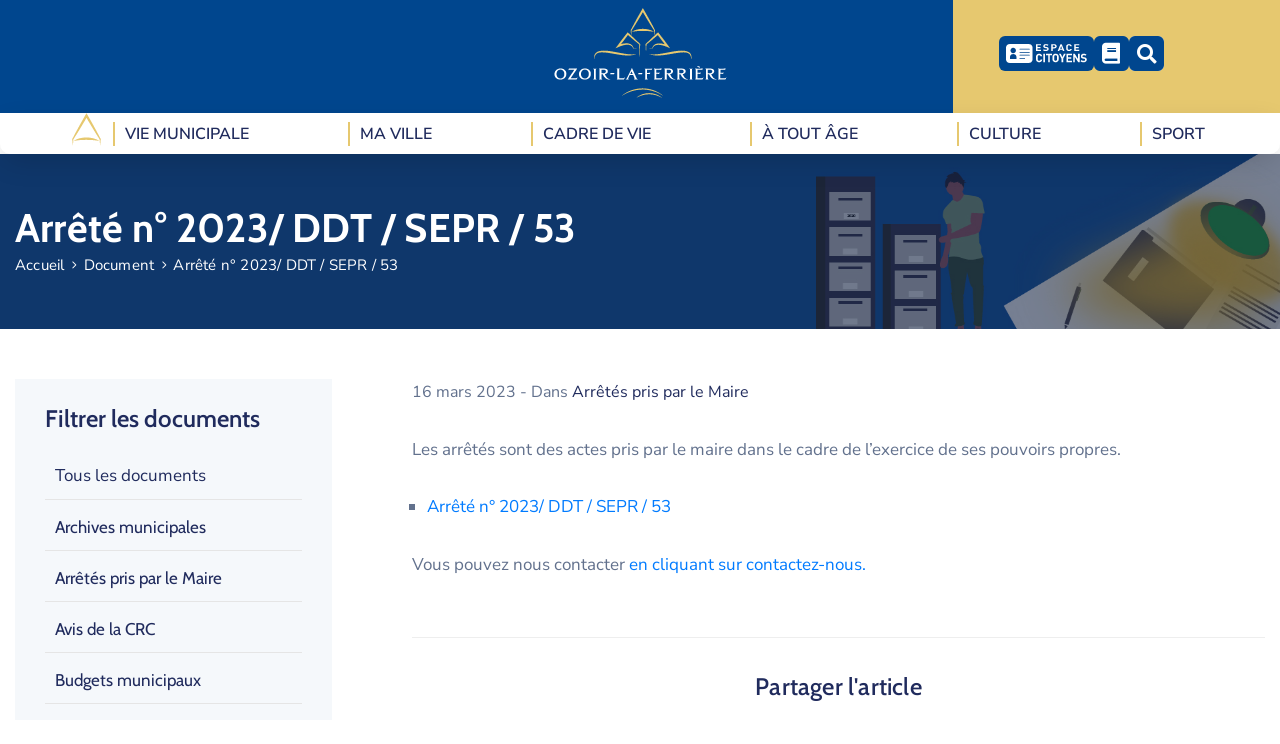

--- FILE ---
content_type: text/html; charset=UTF-8
request_url: https://www.mairie-ozoir-la-ferriere.fr/ova_doc/arrete-n-2023-ddt-sepr-53/
body_size: 64979
content:
<!DOCTYPE html>
<html lang="fr-FR" >

<head>
    <meta http-equiv="Content-Type" content="text/html; charset=UTF-8" />
    <link rel="profile" href="//gmpg.org/xfn/11">
    <link rel="pingback" href="https://www.mairie-ozoir-la-ferriere.fr/xmlrpc.php">
    <meta http-equiv="X-UA-Compatible" content="IE=edge">
    <meta name="viewport" content="width=device-width, initial-scale=1, shrink-to-fit=no"/>
    <meta name='robots' content='index, follow, max-image-preview:large, max-snippet:-1, max-video-preview:-1' />
	<style>img:is([sizes="auto" i], [sizes^="auto," i]) { contain-intrinsic-size: 3000px 1500px }</style>
	
	<!-- This site is optimized with the Yoast SEO plugin v26.9 - https://yoast.com/product/yoast-seo-wordpress/ -->
	<title>Arrêté n° 2023/ DDT / SEPR / 53 - Ozoir-la-Ferrière</title>
	<link rel="canonical" href="https://www.mairie-ozoir-la-ferriere.fr/ova_doc/arrete-n-2023-ddt-sepr-53/" />
	<meta property="og:locale" content="fr_FR" />
	<meta property="og:type" content="article" />
	<meta property="og:title" content="Arrêté n° 2023/ DDT / SEPR / 53 - Ozoir-la-Ferrière" />
	<meta property="og:description" content="Les arrêtés sont des actes pris par le maire dans le cadre de l’exercice de ses pouvoirs propres. Arrêté n° 2023/ DDT / SEPR / 53 Vous pouvez nous contacter en cliquant sur contactez-nous." />
	<meta property="og:url" content="https://www.mairie-ozoir-la-ferriere.fr/ova_doc/arrete-n-2023-ddt-sepr-53/" />
	<meta property="og:site_name" content="Ozoir-la-Ferrière" />
	<meta property="article:publisher" content="https://www.facebook.com/VilleOzoirlaFerriere/" />
	<meta property="article:modified_time" content="2023-04-17T09:45:35+00:00" />
	<meta name="twitter:card" content="summary_large_image" />
	<meta name="twitter:label1" content="Durée de lecture estimée" />
	<meta name="twitter:data1" content="1 minute" />
	<script type="application/ld+json" class="yoast-schema-graph">{"@context":"https://schema.org","@graph":[{"@type":"WebPage","@id":"https://www.mairie-ozoir-la-ferriere.fr/ova_doc/arrete-n-2023-ddt-sepr-53/","url":"https://www.mairie-ozoir-la-ferriere.fr/ova_doc/arrete-n-2023-ddt-sepr-53/","name":"Arrêté n° 2023/ DDT / SEPR / 53 - Ozoir-la-Ferrière","isPartOf":{"@id":"https://www.mairie-ozoir-la-ferriere.fr/#website"},"datePublished":"2023-03-16T09:11:21+00:00","dateModified":"2023-04-17T09:45:35+00:00","breadcrumb":{"@id":"https://www.mairie-ozoir-la-ferriere.fr/ova_doc/arrete-n-2023-ddt-sepr-53/#breadcrumb"},"inLanguage":"fr-FR","potentialAction":[{"@type":"ReadAction","target":["https://www.mairie-ozoir-la-ferriere.fr/ova_doc/arrete-n-2023-ddt-sepr-53/"]}]},{"@type":"BreadcrumbList","@id":"https://www.mairie-ozoir-la-ferriere.fr/ova_doc/arrete-n-2023-ddt-sepr-53/#breadcrumb","itemListElement":[{"@type":"ListItem","position":1,"name":"Accueil","item":"https://www.mairie-ozoir-la-ferriere.fr/"},{"@type":"ListItem","position":2,"name":"Documents","item":"https://www.mairie-ozoir-la-ferriere.fr/ova_doc/"},{"@type":"ListItem","position":3,"name":"Arrêtés pris par le Maire","item":"https://www.mairie-ozoir-la-ferriere.fr/cat_doc/arretes-pris-par-le-maire/"},{"@type":"ListItem","position":4,"name":"Arrêté n° 2023/ DDT / SEPR / 53"}]},{"@type":"WebSite","@id":"https://www.mairie-ozoir-la-ferriere.fr/#website","url":"https://www.mairie-ozoir-la-ferriere.fr/","name":"Ozoir-la-Ferrière","description":"Site officiel de la Ville Ozoir-la-Ferrière","publisher":{"@id":"https://www.mairie-ozoir-la-ferriere.fr/#organization"},"potentialAction":[{"@type":"SearchAction","target":{"@type":"EntryPoint","urlTemplate":"https://www.mairie-ozoir-la-ferriere.fr/?s={search_term_string}"},"query-input":{"@type":"PropertyValueSpecification","valueRequired":true,"valueName":"search_term_string"}}],"inLanguage":"fr-FR"},{"@type":"Organization","@id":"https://www.mairie-ozoir-la-ferriere.fr/#organization","name":"Ozoir-la-Ferrière","url":"https://www.mairie-ozoir-la-ferriere.fr/","logo":{"@type":"ImageObject","inLanguage":"fr-FR","@id":"https://www.mairie-ozoir-la-ferriere.fr/#/schema/logo/image/","url":"https://www.mairie-ozoir-la-ferriere.fr/wp-content/uploads/2020/07/Logo_Ozoir_la_Ferriere_SITE-OFFICIEL.svg","contentUrl":"https://www.mairie-ozoir-la-ferriere.fr/wp-content/uploads/2020/07/Logo_Ozoir_la_Ferriere_SITE-OFFICIEL.svg","width":911,"height":327,"caption":"Ozoir-la-Ferrière"},"image":{"@id":"https://www.mairie-ozoir-la-ferriere.fr/#/schema/logo/image/"},"sameAs":["https://www.facebook.com/VilleOzoirlaFerriere/","https://www.instagram.com/villedozoirlaferriere/"]}]}</script>
	<!-- / Yoast SEO plugin. -->


<link rel='dns-prefetch' href='//www.googletagmanager.com' />
<link rel='dns-prefetch' href='//fonts.googleapis.com' />
<link rel='stylesheet' id='wp-block-library-css' href='https://www.mairie-ozoir-la-ferriere.fr/wp-includes/css/dist/block-library/style.min.css' type='text/css' media='all' />
<style id='classic-theme-styles-inline-css' type='text/css'>
/*! This file is auto-generated */
.wp-block-button__link{color:#fff;background-color:#32373c;border-radius:9999px;box-shadow:none;text-decoration:none;padding:calc(.667em + 2px) calc(1.333em + 2px);font-size:1.125em}.wp-block-file__button{background:#32373c;color:#fff;text-decoration:none}
</style>
<style id='feedzy-rss-feeds-loop-style-inline-css' type='text/css'>
.wp-block-feedzy-rss-feeds-loop{display:grid;gap:24px;grid-template-columns:repeat(1,1fr)}@media(min-width:782px){.wp-block-feedzy-rss-feeds-loop.feedzy-loop-columns-2,.wp-block-feedzy-rss-feeds-loop.feedzy-loop-columns-3,.wp-block-feedzy-rss-feeds-loop.feedzy-loop-columns-4,.wp-block-feedzy-rss-feeds-loop.feedzy-loop-columns-5{grid-template-columns:repeat(2,1fr)}}@media(min-width:960px){.wp-block-feedzy-rss-feeds-loop.feedzy-loop-columns-2{grid-template-columns:repeat(2,1fr)}.wp-block-feedzy-rss-feeds-loop.feedzy-loop-columns-3{grid-template-columns:repeat(3,1fr)}.wp-block-feedzy-rss-feeds-loop.feedzy-loop-columns-4{grid-template-columns:repeat(4,1fr)}.wp-block-feedzy-rss-feeds-loop.feedzy-loop-columns-5{grid-template-columns:repeat(5,1fr)}}.wp-block-feedzy-rss-feeds-loop .wp-block-image.is-style-rounded img{border-radius:9999px}.wp-block-feedzy-rss-feeds-loop .wp-block-image:has(:is(img:not([src]),img[src=""])){display:none}

</style>
<style id='filebird-block-filebird-gallery-style-inline-css' type='text/css'>
ul.filebird-block-filebird-gallery{margin:auto!important;padding:0!important;width:100%}ul.filebird-block-filebird-gallery.layout-grid{display:grid;grid-gap:20px;align-items:stretch;grid-template-columns:repeat(var(--columns),1fr);justify-items:stretch}ul.filebird-block-filebird-gallery.layout-grid li img{border:1px solid #ccc;box-shadow:2px 2px 6px 0 rgba(0,0,0,.3);height:100%;max-width:100%;-o-object-fit:cover;object-fit:cover;width:100%}ul.filebird-block-filebird-gallery.layout-masonry{-moz-column-count:var(--columns);-moz-column-gap:var(--space);column-gap:var(--space);-moz-column-width:var(--min-width);columns:var(--min-width) var(--columns);display:block;overflow:auto}ul.filebird-block-filebird-gallery.layout-masonry li{margin-bottom:var(--space)}ul.filebird-block-filebird-gallery li{list-style:none}ul.filebird-block-filebird-gallery li figure{height:100%;margin:0;padding:0;position:relative;width:100%}ul.filebird-block-filebird-gallery li figure figcaption{background:linear-gradient(0deg,rgba(0,0,0,.7),rgba(0,0,0,.3) 70%,transparent);bottom:0;box-sizing:border-box;color:#fff;font-size:.8em;margin:0;max-height:100%;overflow:auto;padding:3em .77em .7em;position:absolute;text-align:center;width:100%;z-index:2}ul.filebird-block-filebird-gallery li figure figcaption a{color:inherit}

</style>
<style id='global-styles-inline-css' type='text/css'>
:root{--wp--preset--aspect-ratio--square: 1;--wp--preset--aspect-ratio--4-3: 4/3;--wp--preset--aspect-ratio--3-4: 3/4;--wp--preset--aspect-ratio--3-2: 3/2;--wp--preset--aspect-ratio--2-3: 2/3;--wp--preset--aspect-ratio--16-9: 16/9;--wp--preset--aspect-ratio--9-16: 9/16;--wp--preset--color--black: #000000;--wp--preset--color--cyan-bluish-gray: #abb8c3;--wp--preset--color--white: #ffffff;--wp--preset--color--pale-pink: #f78da7;--wp--preset--color--vivid-red: #cf2e2e;--wp--preset--color--luminous-vivid-orange: #ff6900;--wp--preset--color--luminous-vivid-amber: #fcb900;--wp--preset--color--light-green-cyan: #7bdcb5;--wp--preset--color--vivid-green-cyan: #00d084;--wp--preset--color--pale-cyan-blue: #8ed1fc;--wp--preset--color--vivid-cyan-blue: #0693e3;--wp--preset--color--vivid-purple: #9b51e0;--wp--preset--gradient--vivid-cyan-blue-to-vivid-purple: linear-gradient(135deg,rgba(6,147,227,1) 0%,rgb(155,81,224) 100%);--wp--preset--gradient--light-green-cyan-to-vivid-green-cyan: linear-gradient(135deg,rgb(122,220,180) 0%,rgb(0,208,130) 100%);--wp--preset--gradient--luminous-vivid-amber-to-luminous-vivid-orange: linear-gradient(135deg,rgba(252,185,0,1) 0%,rgba(255,105,0,1) 100%);--wp--preset--gradient--luminous-vivid-orange-to-vivid-red: linear-gradient(135deg,rgba(255,105,0,1) 0%,rgb(207,46,46) 100%);--wp--preset--gradient--very-light-gray-to-cyan-bluish-gray: linear-gradient(135deg,rgb(238,238,238) 0%,rgb(169,184,195) 100%);--wp--preset--gradient--cool-to-warm-spectrum: linear-gradient(135deg,rgb(74,234,220) 0%,rgb(151,120,209) 20%,rgb(207,42,186) 40%,rgb(238,44,130) 60%,rgb(251,105,98) 80%,rgb(254,248,76) 100%);--wp--preset--gradient--blush-light-purple: linear-gradient(135deg,rgb(255,206,236) 0%,rgb(152,150,240) 100%);--wp--preset--gradient--blush-bordeaux: linear-gradient(135deg,rgb(254,205,165) 0%,rgb(254,45,45) 50%,rgb(107,0,62) 100%);--wp--preset--gradient--luminous-dusk: linear-gradient(135deg,rgb(255,203,112) 0%,rgb(199,81,192) 50%,rgb(65,88,208) 100%);--wp--preset--gradient--pale-ocean: linear-gradient(135deg,rgb(255,245,203) 0%,rgb(182,227,212) 50%,rgb(51,167,181) 100%);--wp--preset--gradient--electric-grass: linear-gradient(135deg,rgb(202,248,128) 0%,rgb(113,206,126) 100%);--wp--preset--gradient--midnight: linear-gradient(135deg,rgb(2,3,129) 0%,rgb(40,116,252) 100%);--wp--preset--font-size--small: 13px;--wp--preset--font-size--medium: 20px;--wp--preset--font-size--large: 36px;--wp--preset--font-size--x-large: 42px;--wp--preset--spacing--20: 0.44rem;--wp--preset--spacing--30: 0.67rem;--wp--preset--spacing--40: 1rem;--wp--preset--spacing--50: 1.5rem;--wp--preset--spacing--60: 2.25rem;--wp--preset--spacing--70: 3.38rem;--wp--preset--spacing--80: 5.06rem;--wp--preset--shadow--natural: 6px 6px 9px rgba(0, 0, 0, 0.2);--wp--preset--shadow--deep: 12px 12px 50px rgba(0, 0, 0, 0.4);--wp--preset--shadow--sharp: 6px 6px 0px rgba(0, 0, 0, 0.2);--wp--preset--shadow--outlined: 6px 6px 0px -3px rgba(255, 255, 255, 1), 6px 6px rgba(0, 0, 0, 1);--wp--preset--shadow--crisp: 6px 6px 0px rgba(0, 0, 0, 1);}:where(.is-layout-flex){gap: 0.5em;}:where(.is-layout-grid){gap: 0.5em;}body .is-layout-flex{display: flex;}.is-layout-flex{flex-wrap: wrap;align-items: center;}.is-layout-flex > :is(*, div){margin: 0;}body .is-layout-grid{display: grid;}.is-layout-grid > :is(*, div){margin: 0;}:where(.wp-block-columns.is-layout-flex){gap: 2em;}:where(.wp-block-columns.is-layout-grid){gap: 2em;}:where(.wp-block-post-template.is-layout-flex){gap: 1.25em;}:where(.wp-block-post-template.is-layout-grid){gap: 1.25em;}.has-black-color{color: var(--wp--preset--color--black) !important;}.has-cyan-bluish-gray-color{color: var(--wp--preset--color--cyan-bluish-gray) !important;}.has-white-color{color: var(--wp--preset--color--white) !important;}.has-pale-pink-color{color: var(--wp--preset--color--pale-pink) !important;}.has-vivid-red-color{color: var(--wp--preset--color--vivid-red) !important;}.has-luminous-vivid-orange-color{color: var(--wp--preset--color--luminous-vivid-orange) !important;}.has-luminous-vivid-amber-color{color: var(--wp--preset--color--luminous-vivid-amber) !important;}.has-light-green-cyan-color{color: var(--wp--preset--color--light-green-cyan) !important;}.has-vivid-green-cyan-color{color: var(--wp--preset--color--vivid-green-cyan) !important;}.has-pale-cyan-blue-color{color: var(--wp--preset--color--pale-cyan-blue) !important;}.has-vivid-cyan-blue-color{color: var(--wp--preset--color--vivid-cyan-blue) !important;}.has-vivid-purple-color{color: var(--wp--preset--color--vivid-purple) !important;}.has-black-background-color{background-color: var(--wp--preset--color--black) !important;}.has-cyan-bluish-gray-background-color{background-color: var(--wp--preset--color--cyan-bluish-gray) !important;}.has-white-background-color{background-color: var(--wp--preset--color--white) !important;}.has-pale-pink-background-color{background-color: var(--wp--preset--color--pale-pink) !important;}.has-vivid-red-background-color{background-color: var(--wp--preset--color--vivid-red) !important;}.has-luminous-vivid-orange-background-color{background-color: var(--wp--preset--color--luminous-vivid-orange) !important;}.has-luminous-vivid-amber-background-color{background-color: var(--wp--preset--color--luminous-vivid-amber) !important;}.has-light-green-cyan-background-color{background-color: var(--wp--preset--color--light-green-cyan) !important;}.has-vivid-green-cyan-background-color{background-color: var(--wp--preset--color--vivid-green-cyan) !important;}.has-pale-cyan-blue-background-color{background-color: var(--wp--preset--color--pale-cyan-blue) !important;}.has-vivid-cyan-blue-background-color{background-color: var(--wp--preset--color--vivid-cyan-blue) !important;}.has-vivid-purple-background-color{background-color: var(--wp--preset--color--vivid-purple) !important;}.has-black-border-color{border-color: var(--wp--preset--color--black) !important;}.has-cyan-bluish-gray-border-color{border-color: var(--wp--preset--color--cyan-bluish-gray) !important;}.has-white-border-color{border-color: var(--wp--preset--color--white) !important;}.has-pale-pink-border-color{border-color: var(--wp--preset--color--pale-pink) !important;}.has-vivid-red-border-color{border-color: var(--wp--preset--color--vivid-red) !important;}.has-luminous-vivid-orange-border-color{border-color: var(--wp--preset--color--luminous-vivid-orange) !important;}.has-luminous-vivid-amber-border-color{border-color: var(--wp--preset--color--luminous-vivid-amber) !important;}.has-light-green-cyan-border-color{border-color: var(--wp--preset--color--light-green-cyan) !important;}.has-vivid-green-cyan-border-color{border-color: var(--wp--preset--color--vivid-green-cyan) !important;}.has-pale-cyan-blue-border-color{border-color: var(--wp--preset--color--pale-cyan-blue) !important;}.has-vivid-cyan-blue-border-color{border-color: var(--wp--preset--color--vivid-cyan-blue) !important;}.has-vivid-purple-border-color{border-color: var(--wp--preset--color--vivid-purple) !important;}.has-vivid-cyan-blue-to-vivid-purple-gradient-background{background: var(--wp--preset--gradient--vivid-cyan-blue-to-vivid-purple) !important;}.has-light-green-cyan-to-vivid-green-cyan-gradient-background{background: var(--wp--preset--gradient--light-green-cyan-to-vivid-green-cyan) !important;}.has-luminous-vivid-amber-to-luminous-vivid-orange-gradient-background{background: var(--wp--preset--gradient--luminous-vivid-amber-to-luminous-vivid-orange) !important;}.has-luminous-vivid-orange-to-vivid-red-gradient-background{background: var(--wp--preset--gradient--luminous-vivid-orange-to-vivid-red) !important;}.has-very-light-gray-to-cyan-bluish-gray-gradient-background{background: var(--wp--preset--gradient--very-light-gray-to-cyan-bluish-gray) !important;}.has-cool-to-warm-spectrum-gradient-background{background: var(--wp--preset--gradient--cool-to-warm-spectrum) !important;}.has-blush-light-purple-gradient-background{background: var(--wp--preset--gradient--blush-light-purple) !important;}.has-blush-bordeaux-gradient-background{background: var(--wp--preset--gradient--blush-bordeaux) !important;}.has-luminous-dusk-gradient-background{background: var(--wp--preset--gradient--luminous-dusk) !important;}.has-pale-ocean-gradient-background{background: var(--wp--preset--gradient--pale-ocean) !important;}.has-electric-grass-gradient-background{background: var(--wp--preset--gradient--electric-grass) !important;}.has-midnight-gradient-background{background: var(--wp--preset--gradient--midnight) !important;}.has-small-font-size{font-size: var(--wp--preset--font-size--small) !important;}.has-medium-font-size{font-size: var(--wp--preset--font-size--medium) !important;}.has-large-font-size{font-size: var(--wp--preset--font-size--large) !important;}.has-x-large-font-size{font-size: var(--wp--preset--font-size--x-large) !important;}
:where(.wp-block-post-template.is-layout-flex){gap: 1.25em;}:where(.wp-block-post-template.is-layout-grid){gap: 1.25em;}
:where(.wp-block-columns.is-layout-flex){gap: 2em;}:where(.wp-block-columns.is-layout-grid){gap: 2em;}
:root :where(.wp-block-pullquote){font-size: 1.5em;line-height: 1.6;}
</style>
<link rel='stylesheet' id='ovadoc_style-css' href='https://www.mairie-ozoir-la-ferriere.fr/wp-content/plugins/ova-doc/assets/css/frontend/ovadoc-style.css' type='text/css' media='all' />
<link rel='stylesheet' id='event-frontend-css' href='https://www.mairie-ozoir-la-ferriere.fr/wp-content/plugins/ova-events/assets/css/frontend/event.css' type='text/css' media='all' />
<link rel='stylesheet' id='e-animation-ova-move-up-css' href='https://www.mairie-ozoir-la-ferriere.fr/wp-content/plugins/ova-framework/assets/css/none.css' type='text/css' media='all' />
<link rel='stylesheet' id='e-animation-ova-move-down-css' href='https://www.mairie-ozoir-la-ferriere.fr/wp-content/plugins/ova-framework/assets/css/none.css' type='text/css' media='all' />
<link rel='stylesheet' id='e-animation-ova-move-left-css' href='https://www.mairie-ozoir-la-ferriere.fr/wp-content/plugins/ova-framework/assets/css/none.css' type='text/css' media='all' />
<link rel='stylesheet' id='e-animation-ova-move-right-css' href='https://www.mairie-ozoir-la-ferriere.fr/wp-content/plugins/ova-framework/assets/css/none.css' type='text/css' media='all' />
<link rel='stylesheet' id='e-animation-ova-scale-up-css' href='https://www.mairie-ozoir-la-ferriere.fr/wp-content/plugins/ova-framework/assets/css/none.css' type='text/css' media='all' />
<link rel='stylesheet' id='e-animation-ova-flip-css' href='https://www.mairie-ozoir-la-ferriere.fr/wp-content/plugins/ova-framework/assets/css/none.css' type='text/css' media='all' />
<link rel='stylesheet' id='e-animation-ova-helix-css' href='https://www.mairie-ozoir-la-ferriere.fr/wp-content/plugins/ova-framework/assets/css/none.css' type='text/css' media='all' />
<link rel='stylesheet' id='e-animation-ova-popup-css' href='https://www.mairie-ozoir-la-ferriere.fr/wp-content/plugins/ova-framework/assets/css/none.css' type='text/css' media='all' />
<link rel='stylesheet' id='ovapor_style-css' href='https://www.mairie-ozoir-la-ferriere.fr/wp-content/plugins/ova-portfolio/assets/css/frontend/ovapor-style.css' type='text/css' media='all' />
<link rel='stylesheet' id='fancybox-css' href='https://www.mairie-ozoir-la-ferriere.fr/wp-content/themes/egovt/assets/libs/fancybox-master/dist/jquery.fancybox.min.css' type='text/css' media='all' />
<link rel='stylesheet' id='bootstrap-css' href='https://www.mairie-ozoir-la-ferriere.fr/wp-content/themes/egovt/assets/libs/bootstrap/css/bootstrap.min.css' type='text/css' media='all' />
<link rel='stylesheet' id='linearicons-css' href='https://www.mairie-ozoir-la-ferriere.fr/wp-content/themes/egovt/assets/libs/linearicons/style.css' type='text/css' media='all' />
<link rel='stylesheet' id='select2-css' href='https://www.mairie-ozoir-la-ferriere.fr/wp-content/themes/egovt/assets/libs/select2/select2.min.css' type='text/css' media='all' />
<link rel='stylesheet' id='v4-shims-css' href='https://www.mairie-ozoir-la-ferriere.fr/wp-content/themes/egovt/assets/libs/fontawesome/css/v4-shims.min.css' type='text/css' media='all' />
<link rel='stylesheet' id='fontawesome-css' href='https://www.mairie-ozoir-la-ferriere.fr/wp-content/themes/egovt/assets/libs/fontawesome/css/all.min.css' type='text/css' media='all' />
<link rel='stylesheet' id='elegant-font-css' href='https://www.mairie-ozoir-la-ferriere.fr/wp-content/themes/egovt/assets/libs/elegant_font/ele_style.css' type='text/css' media='all' />
<link rel='stylesheet' id='jquery-ui-css' href='https://www.mairie-ozoir-la-ferriere.fr/wp-content/themes/egovt/assets/libs/jquery-ui/jquery-ui.min.css' type='text/css' media='all' />
<link rel='stylesheet' id='egovt-theme-css' href='https://www.mairie-ozoir-la-ferriere.fr/wp-content/themes/egovt/assets/css/theme.css' type='text/css' media='all' />
<link rel='stylesheet' id='egovt-parent-style-css' href='https://www.mairie-ozoir-la-ferriere.fr/wp-content/themes/egovt/style.css' type='text/css' media='all' />
<link rel='stylesheet' id='egovt-style-css' href='https://www.mairie-ozoir-la-ferriere.fr/wp-content/themes/egovt-child/style.css' type='text/css' media='all' />
<style id='egovt-style-inline-css' type='text/css'>

body{
	font-family: Nunito Sans;
	font-weight: 400;
	font-size: 17px;
	line-height: 26px;
	letter-spacing: 0px;
	color: #62718d;
}


h1,h2,h3,h4,h5,h6, .nav_comment_text
{
	font-family: Cabin;
	color: #202b5d;
}
.cal1,.second_font{
	font-family: Cabin;
}
.according-egov .elementor-accordion .elementor-accordion-item .elementor-tab-content,
.egovt-tab .elementor-widget-tabs .elementor-tab-content
{
	font-family: Nunito Sans;
}

.sidebar .widget.recent-posts-widget-with-thumbnails ul li a .rpwwt-post-title,
.sidebar .widget.recent-posts-widget-with-thumbnails ul li .rpwwt-post-date,
.sidebar .widget.widget_tag_cloud .tagcloud a,
.blog_pagination .pagination li.page-numbers a,
.single-post-egovt article.post-wrap .post-tag .post-tags a,
.content_comments .comments ul.commentlists li.comment .comment-details .author-name .name,
.content_comments .comments ul.commentlists li.comment .comment-details .author-name .date,
.content_comments .comments ul.commentlists li.comment .comment-body .ova_reply .comment-reply-link,
.content_comments .comments ul.commentlists li.comment .comment-body .ova_reply .comment-edit-link,
.content_comments .comments .comment-respond .comment-form textarea,
.content_comments .comments .comment-respond .comment-form input[type="text"],
.content_comments .comments .comment-respond .comment-form p.form-submit #submit,
.ova-single-text,
.egovt_counter_team .elementor-counter .elementor-counter-number-wrapper .elementor-counter-number,
.egovt_button .elementor-button-wrapper .elementor-button,
.according-egov .elementor-accordion .elementor-accordion-item .elementor-tab-title a,
.egovt-tab.elementor-widget-tabs .elementor-tabs .elementor-tabs-wrapper .elementor-tab-title a,
.egovt-tab.elementor-widget-tabs .elementor-tabs .elementor-tabs-wrapper .elementor-tab-title,
.egovt-tab.elementor-widget-tabs .elementor-tabs .elementor-tabs-content-wrapper .elementor-tab-title,
.search_archive_event form .select2-selection.select2-selection--single .select2-selection__rendered,
.search_archive_event form .start_date input::placeholder, 
.search_archive_event form .end_date input::placeholder,
.ova_time_countdown .due_date .countdown-section .countdown-amount,
.ova_time_countdown .due_date .countdown-section .countdown-period,
.woocommerce .ova-shop-wrap .content-area ul.products li.product .price,
.woocommerce .ova-shop-wrap .content-area .woocommerce-pagination ul.page-numbers li .page-numbers,
.woocommerce .ova-shop-wrap .content-area .onsale,
.woocommerce .ova-shop-wrap .content-area .woocommerce-result-count,
.woocommerce .ova-shop-wrap .content-area .woocommerce-ordering .select2-container--default .select2-selection--single .select2-selection__rendered,
.woocommerce .ova-shop-wrap .woo-sidebar .widget_products ul.product_list_widget li a .product-title,
.woocommerce .ova-shop-wrap .woo-sidebar .widget_products ul.product_list_widget li .woocommerce-Price-amount,
.woocommerce .ova-shop-wrap .content-area .product .summary .price,
.woocommerce .ova-shop-wrap .content-area .product .summary .stock,
.woocommerce .ova-shop-wrap .content-area .product .summary .cart .quantity input,
.woocommerce .ova-shop-wrap .content-area .product .summary .cart .single_add_to_cart_button,
.woocommerce .ova-shop-wrap .content-area .product .summary .product_meta .posted_in,
.woocommerce .ova-shop-wrap .content-area .product .summary .product_meta .tagged_as,
.woocommerce .ova-shop-wrap .content-area .product .woocommerce-tabs ul.tabs li a,
.woocommerce .ova-shop-wrap .content-area .product .woocommerce-tabs .woocommerce-Tabs-panel #reviews #comments ol.commentlist li .comment_container .comment-text .meta,
.woocommerce .ova-shop-wrap .content-area .product .woocommerce-tabs .woocommerce-Tabs-panel #reviews #review_form_wrapper #review_form #respond .comment-reply-title,
.woocommerce .ova-shop-wrap .content-area .product .woocommerce-tabs .woocommerce-Tabs-panel #reviews #review_form_wrapper #review_form #respond .comment-form label,
.woocommerce .ova-shop-wrap .woo-sidebar .widget_price_filter .price_slider_wrapper .price_slider_amount .button,
.woocommerce .woocommerce-cart-form table.shop_table thead tr th,
.woocommerce .woocommerce-cart-form table.shop_table tbody tr td,
.woocommerce .woocommerce-cart-form table.shop_table tbody tr td.product-quantity input,
.woocommerce .woocommerce-cart-form table.shop_table tbody tr td.actions .coupon .button,
.woocommerce .woocommerce-cart-form table.shop_table tbody tr td.actions .button,
.woocommerce .cart-collaterals .cart_totals .shop_table th,
.woocommerce .cart-collaterals .cart_totals .shop_table td,
.woocommerce .cart-collaterals .cart_totals .shop_table tr.woocommerce-shipping-totals ul#shipping_method li label,
.woocommerce .cart-collaterals .cart_totals .shop_table tr.woocommerce-shipping-totals .woocommerce-shipping-destination,
.woocommerce .cart-collaterals .cart_totals .shop_table tr.woocommerce-shipping-totals .woocommerce-shipping-calculator .shipping-calculator-button,
.woocommerce .cart-collaterals .cart_totals .shop_table tr.woocommerce-shipping-totals .woocommerce-shipping-calculator .button,
.woocommerce .cart-collaterals .cart_totals .checkout-button,
.woocommerce-checkout .woocommerce-billing-fields .form-row label,
.woocommerce-checkout table.shop_table td,
.woocommerce-checkout table.shop_table th,
.woocommerce-checkout .woocommerce-checkout-payment ul.wc_payment_methods li label,
.woocommerce-checkout #payment .place-order #place_order,
.woocommerce-checkout .woocommerce-additional-fields .form-row label,
.woocommerce-checkout .woocommerce-form-coupon-toggle .woocommerce-info,
.woocommerce .ova-shop-wrap .content-area .product .summary form.cart table.variations tr td,
.woocommerce-checkout form.checkout_coupon .button,
.ova_toggle_custom_egovt .elementor-toggle-item .elementor-tab-title a,
.egovt_404_page .search-form input[type="submit"],
.ova_egovt_counter.elementor-widget-counter .elementor-counter-number-wrapper,
.ova_egovt_counter.elementor-widget-counter .elementor-counter-title,
.egovt_form_mail_comming_soon .mailchimp_custom .ova_mcwp_mail input[type="email"],
.woocommerce #customer_login .woocommerce-form .form-row label,
.woocommerce .ova-shop-wrap .woo-sidebar .widget_product_tag_cloud .tagcloud a,
.single_event .event_content .tab-Location .tab-content .contact .info-contact li span:nth-child(1),
.ova_menu_page a,
.ovatheme_header_default nav.navbar li a,
.ovatheme_header_default nav.navbar li a,
.ova_shortcode_donation.type2 .give-form-wrap .give-form #give-donation-level-button-wrap .give-donation-level-btn,
.ova_shortcode_donation .give-form-wrap .give-form .give-btn,
form[id*=give-form] #give-final-total-wrap .give-donation-total-label,
form[id*=give-form] #give-final-total-wrap .give-final-total-amount,
#give-recurring-form .form-row label, form.give-form .form-row label, form[id*=give-form] .form-row label,
#give-recurring-form h3.give-section-break, #give-recurring-form h4.give-section-break, #give-recurring-form legend, form.give-form h3.give-section-break, form.give-form h4.give-section-break, form.give-form legend, form[id*=give-form] h3.give-section-break, form[id*=give-form] h4.give-section-break, form[id*=give-form] legend,
form[id*=give-form] #give-gateway-radio-list>li label.give-gateway-option,
.ova_single_give_form .give_forms .summary .donation .give-form-wrap .give-donation-levels-wrap button,
form[id*=give-form] .give-donation-amount #give-amount, form[id*=give-form] .give-donation-amount #give-amount-text,
.ova_single_give_form .give_forms .summary .donation .give-form-wrap .give-currency-symbol,
.give-donor__image,
.ova_single_give_form .give_forms .summary .give_form_info #donor .give-grid .give-donor__total

{
	font-family: Cabin;
}

article.post-wrap .post-meta .post-meta-content .post-date .left i,
article.post-wrap .post-meta .post-meta-content .wp-categories a:hover,
article.post-wrap .post-meta .post-meta-content .wp-author a:hover,
.sidebar .widget.recent-posts-widget-with-thumbnails ul li a .rpwwt-post-title:hover,
article.post-wrap .carousel .carousel-control-prev:hover i, 
article.post-wrap .carousel .carousel-control-next:hover i,
article.post-wrap .post-title a:hover h2,
.blog-grid article.post-wrap .post-meta-grid .post-meta-content-grid .categories a:hover,
.blog-grid article.post-wrap .post-footer .egovt-post-readmore a:hover,
.default article.post-wrap .post-footer .socials-inner .share-social .share-social-icons li a:hover,
.single-post-egovt article.post-wrap .post-tag .post-tags a:hover,
.content_comments .comments .comment-respond small a,
.ova-search-page .page-title span,
.switch-lang .current-lang .lang-text:hover,
.switch-lang .current-lang .lang-text:hover:after,
.switch-lang .lang-dropdown .selecting-lang .lang-text:hover,
.elementor-widget-ova_header .wrap_ova_header .ova_header_el .ovatheme_breadcrumbs .breadcrumb a:hover,
.ova-contact-info.type2 .address .text_link a:hover,
.ova-contact-info.type2 .icon svg,
.ova-contact-info.type2 .icon i,
.sidebar .widget.recent-posts-widget-with-thumbnails ul li .rpwwt-post-date::before,
.content_comments .comments ul.commentlists li.comment .comment-body .ova_reply .comment-reply-link:hover,
.content_comments .comments ul.commentlists li.comment .comment-body .ova_reply .comment-edit-link:hover,
.ovatheme_header_default nav.navbar li a:hover,
.ova_wrap_search_popup i:hover,
.elementor-widget-ova_menu .ova_nav ul.menu > li > a:hover,
.elementor-widget-ova_menu .ova_nav ul.menu .dropdown-menu li a:hover,
.elementor-widget-ova_menu .ova_nav ul.menu > li.active > a,
.elementor-widget-ova_menu .ova_nav ul.menu > li.current-menu-parent > a,


.ova-contact-info .address a:hover,
.ova_menu_page .menu li a:hover,
.ova_menu_page .menu li.active a,
.ova-info-content .ova-email a:hover,
.ova-info-content .ova-phone a:hover,
.archive_team .content .items .content_info .ova-info-content .ova-social ul li a:hover i,
.archive_team .ova-info-content .name:hover,
.egovt_list_single_team .elementor-icon-list-items .elementor-icon-list-item .elementor-icon-list-icon i,
.ova_team_single .ova_info .ova-info-content .ova-email a:hover,
.ova_team_single .ova_info .ova-info-content .ova-phone a:hover,
.egovt_counter_team .elementor-counter .elementor-counter-number-wrapper .elementor-counter-number,
.ova-testimonial .slide-testimonials .client_info .icon-quote span::before,
.ova_doc_wrap .ova-doc-sidebar .ova_info .ova-list-cat ul li a:hover,
.ova_doc_wrap .ova_doc_content .doc-meta .doc-categories .cat-doc a:hover,
.ova_doc_wrap .ova_doc_content .ova-list-attachment li .ova-download a,
.ova_doc_wrap.archive-doc .ova_doc_content .items-doc .doc-icon-title .doc-title-item .doc-title a:hover,
.egov_editor_check svg,
.ova_dep_wrap .ova-dep-sidebar .ova_info .ova-list-dep ul li a:hover,
.ova_dep_wrap .ova-dep-sidebar .ova_info .dep-file-sidebar .ova-file-name-size .ova-file-name a:hover,
.ova_list_dep .content .icon-dep span::before,
.ova_list_dep .content .title-dep a:hover,
.ova_list_dep .content .dep-content-sub .dep-readmore:hover,
.ova_dep_wrap .ova_dep_content .ova-list-attachment li .ova-download a,
.archive_dep .content .ova-content .title a:hover,
.archive_dep .content .items:hover .ova-content .icon span i::before,
.ova_list_checked ul li svg,
.ova_feature .title a:hover,
.ova_feature .content-sub .readmore:hover,
.ova_feature .icon span::before,
.ova_sev_wrap .ova-sev-sidebar .ova_info .sev-file-sidebar .ova-file-name-size .ova-file-name a:hover,
.ova_sev_list_file .ova-list-attachment li .ova-download a:hover,
.ova_sev_wrap .ova-sev-sidebar .ova_info .ova-list-sev ul li a:hover,
.egovt-tab.elementor-widget-tabs .elementor-tabs .elementor-tabs-content-wrapper .elementor-tab-title.elementor-active,
.ova_feature.version_2 .items .title a:hover,
.ova_sev_list_file .ova-list-attachment li .ova-file-name-size .ova-file-name a:hover,
.archive_sev .items .icon span::before,
.archive_sev .items .title a:hover,
.archive_sev .items .content-sub .readmore:hover,
.ovaev-content.content-grid .desc .event_post .post_cat a.event_type:hover,
.ovaev-content.content-grid .desc .event_post .event_title a:hover,
.ovaev-content.content-grid .desc .event_post .post_cat a.event_type:hover,
.ovaev-content.content-list .desc .event_post .event_title a:hover,
.ovaev-content.content-list .date-event .date-month,
.ovaev-content.content-list .desc .event_post .post_cat a.event_type:hover,
.ovaev-content.content-list .content .desc .event_post .event_title a:hover,
.sidebar-event .widget_list_event .list-event .item-event .ova-content .title a:hover,
.sidebar-event .widget_feature_event .event-feature .item-event .desc .event_post .event_title a:hover,
.sidebar-event .widget_feature_event .event-feature .item-event .desc .event_post .post_cat .event_type:hover,
.sidebar-event .widget_list_event .button-all-event a:hover,
.single_event .event_content .event-tags a:hover,
.single_event .event_content .event-related .item-event .desc .event_post .post_cat .event_type:hover,
.single_event .event_content .event-related .item-event .desc .event_post .event_title a:hover,
.ova-team-slider .content .items .ova-info a.name:hover,
.single_event .event_content .tab-Location .tab-content .contact .info-contact li a.info:hover,
.ovaev-event-element .title-event,
.ovaev-event-element .item .title a:hover,
.wrap-portfolio .archive-por .content-por .ovapor-item .content-item .category a:hover,
.wrap-portfolio .archive-por .content-por .ovapor-item .content-item .title a:hover,
.wrap-portfolio .single-por .wrap-content-por .info-por a:hover,
.wrap-portfolio .single-por .single-foot-por .ova-next-pre-post .pre .num-2 span,
.wrap-portfolio .single-por .single-foot-por .ova-next-pre-post .next .num-2 span,
.wrap-portfolio .single-por .single-foot-por .ova-next-pre-post .pre .num-1 a:hover i,
.wrap-portfolio .single-por .single-foot-por .ova-next-pre-post .next .num-1 a:hover i,
.wrap-portfolio .single-por .single-foot-por .ova-next-pre-post .pre .num-2 a:hover,
.wrap-portfolio .single-por .single-foot-por .ova-next-pre-post .next .num-2 a:hover,
.wrap-related-por .related-por .ovapor-item .content-item .category a:hover,
.wrap-related-por .related-por .ovapor-item .content-item .title a:hover,
.wrap-portfolio .single-por .info-por a:hover,
.woocommerce .ova-shop-wrap .content-area ul.products li.product .woocommerce-loop-product__title a:hover,
.woocommerce .ova-shop-wrap .woo-sidebar .widget_products ul.product_list_widget li a .product-title:hover,
.woocommerce .ova-shop-wrap .woo-sidebar .widget_product_tag_cloud .tagcloud a:hover,
.woocommerce .ova-shop-wrap .content-area .product .summary .product_meta .posted_in a:hover,
.woocommerce .ova-shop-wrap .content-area .product .summary .product_meta .tagged_as a:hover,
.woocommerce .ova-shop-wrap .content-area .product .summary .woocommerce-product-rating .star-rating span,
.woocommerce .ova-shop-wrap .content-area .product .woocommerce-tabs .woocommerce-Tabs-panel #reviews #comments ol.commentlist li .comment_container .comment-text .star-rating,
.woocommerce .ova-shop-wrap .content-area .product .woocommerce-tabs .woocommerce-Tabs-panel #reviews #review_form_wrapper #review_form #respond .comment-form .comment-form-rating .stars:hover a,
.woocommerce ul.products li.product .star-rating,
.woocommerce .ova-shop-wrap .woo-sidebar .widget_products ul.product_list_widget li .star-rating,
.woocommerce .woocommerce-cart-form table.shop_table tbody tr td.product-name a:hover,
.woocommerce .ova-shop-wrap .content-area .product .summary form.cart table.variations tr td .reset_variations:hover,
.woocommerce .ova-shop-wrap .content-area .product .summary form.cart table.group_table td a:hover,
.ova-history .wp-item .wp-year .year,
.egovt_icon_couter.elementor-widget-html .elementor-widget-container i::before,
.ova-document-list .list-doc .item h3.title a:hover,
.ova-document-list .readmore a:hover,
.ovaev-event-element .desc .event_post .post_cat .event_type:hover,
.ovaev-event-element .desc .event_post .event_title a:hover,
.ovaev-event-element.version_2 .title-readmore .read-more:hover,
.ova_feature_box.version_1 .ova-content .title a:hover,
.ova_feature_box.version_1 .ova-content .readmore a:hover,
.ova_feature_box.version_2 .ova-content .title a:hover,
.ova_feature_box.version_3 .ova-content .readmore a:hover,
.ova_por_slide.por_element .ovapor-item .content-item .category a:hover,
.ova_por_slide.por_element .ovapor-item .content-item .title a:hover,
.ova_box_resource .title a,
.ova_box_contact .phone a,
.ova_contact_slide .owl-carousel .owl-nav > button:hover i,
.ova_contact_slide .slide-contact .item .mail a:hover,
.ova_contact_slide .slide-contact .item .phone a:hover,
.woocommerce #customer_login .woocommerce-form.woocommerce-form-login .form-row.woocommerce-form-row.rememberme_lost_password a:hover,
.woocommerce ul.egovt-login-register-woo li.active a,
.woocommerce form.woocommerce-form-login.login .form-row.woocommerce-form-row.rememberme_lost_password a:hover,
.ova_dep_wrap .ova-dep-sidebar .ova_info .ova-list-dep ul li.active a,
.ova_sev_wrap .ova-sev-sidebar .ova_info .ova-list-sev .title-list-sev a:hover,
.ova_doc_wrap .ova-doc-sidebar .ova_info .ova-list-cat ul li.active a,
.ova_dep_wrap .ova-dep-sidebar .ova_info .ova-list-dep .title-list-dep:hover,
.ova_sev_wrap .ova-sev-sidebar .ova_info .ova-list-sev ul li.active a,
.ova_menu_page.type1.show-arrow a:hover:before,
.single-post-egovt article.post-wrap .ova-next-pre-post .pre:hover .num-2 .title, 
.single-post-egovt article.post-wrap .ova-next-pre-post .next:hover .num-2 .title,
.single-post-egovt article.post-wrap .ova-next-pre-post .pre .num-2 span.text-label,
.single-post-egovt article.post-wrap .ova-next-pre-post .next .num-2 span.text-label,
.single_event .event_content .ova-next-pre-post .pre:hover .num-2 .title,
.single_event .event_content .ova-next-pre-post .next:hover .num-2 .title,
.single_event .event_content .ova-next-pre-post .pre .num-2 span.text-label,
.single_event .event_content .ova-next-pre-post .next .num-2 span.text-label,
.wrap-portfolio .single-por .single-foot-por .ova-next-pre-post .pre:hover .num-2 .title,
.wrap-portfolio .single-por .single-foot-por .ova-next-pre-post .next:hover .num-2 .title,
.wrap-portfolio .single-por .single-foot-por .ova-next-pre-post .pre span.text-label,
.wrap-portfolio .single-por .single-foot-por .ova-next-pre-post .next span.text-label,
.ova-contact-info.type3 .address a:hover,
.ova-contact-info.type1 .icon svg,
.ova-contact-info.type1 .address a:hover,
.blogname,
.ovatheme_header_default nav.navbar li.active a,
article.post-wrap.sticky .post-meta-content .post-date .ova-meta-general,
article.post-wrap.sticky .post-meta-content .wp-categories .categories a,
article.post-wrap.sticky .post-meta-content .wp-author .post-author a,
article.post-wrap.sticky .post-meta-content .comment .right span,
.ova_box_signature .name-job .name,
.ova_box_feature_2 .icon i:before,
.ova_archive_dep_slide .ova_dep_slide.content .owl-item .items:hover .ova-content .title a:hover,
.ova_box_resource_2 .list-link li a:hover,
.ova_box_resource_2 .title,
.ova_feature_box_2 .ova-content .number,
.ova_box_feature_2:hover .readmore a:hover,
article.post-wrap .post-title h2.post-title a:hover,
.sidebar .widget ul li a:hover

{
	color: #929292;
}

.single-post-egovt article.post-wrap .ova-next-pre-post .pre:hover .num-1 .icon , 
.single-post-egovt article.post-wrap .ova-next-pre-post .next:hover .num-1 .icon,
.single_event .event_content .ova-next-pre-post .pre:hover .num-1 .icon,
.single_event .event_content .ova-next-pre-post .next:hover .num-1 .icon,
.wrap-portfolio .single-por .single-foot-por .ova-next-pre-post .pre:hover .num-1 .icon,
.wrap-portfolio .single-por .single-foot-por .ova-next-pre-post .next:hover .num-1 .icon,
.ovatheme_header_default nav.navbar ul.dropdown-menu li.active > a,
.ovatheme_header_default nav.navbar ul.dropdown-menu li > a:hover,
.ova_box_feature_2 .readmore a:hover,
.sidebar .widget.widget_tag_cloud .tagcloud a:hover
{
	border-color: #929292;
	background-color: #929292;
}

.egov-link-color a:hover,
.egov-link-color a:hover span
{
	color: #929292 !important;
}

.default article.post-wrap .post-footer .egovt-post-readmore .btn-readmore,
.blog-grid article.post-wrap .post-meta-date .post-meta-content-date,
.content_comments .comments .comment-respond .comment-form p.form-submit #submit,
.ova-single-text,
.ova_wrap_search_popup .ova_search_popup .search-form .search-submit,
.ova-skill-bar .cove-killbar .skillbar-bar,
.ova_social .content a:hover,
.egovt_button .elementor-button-wrapper .elementor-button,
.ova-testimonial .slide-testimonials .owl-dots .owl-dot.active span,
.archive_dep .content .ova-content .icon span,
.ova_box_learnmore .content,
.ovaev-content.content-grid .date-event .date,
.sidebar-event .widget_feature_event .event-feature .item-event .date-event .date,
.single_event .event_content .event_intro .wrap-date-time-loc .wrap-date,
.single_event .event_content .event_intro .wrap-date-time-loc .wrap-time,
.single_event .event_content .event_intro .wrap-date-time-loc .wrap-loc,
.single_event .event_content .tab-Location ul.nav li.nav-item a.active::after,
.single_event .event_content .tab-Location ul.nav li.nav-item a:hover::after,
.single_event .event_content .event-related .item-event .date-event .date,
.ova_time_countdown .ova-button a:hover,
.ova-team-slider .owl-dots .owl-dot.active span,
.archive_event_type3 .filter-cat-event ul li.active a,
.archive_event_type3 .filter-cat-event ul li a:hover,
.wrap-portfolio .archive-por .content-por .ovapor-item .content-item .readmore a,
.wrap-portfolio .archive-por ul.list-cat-por li:hover a,
.wrap-portfolio .archive-por ul.list-cat-por li.active a,
.wrap-portfolio .archive-por .ova_more_por .ova-load-more-por,
.wrap-portfolio .archive-por .ova-nodata span,
.woocommerce .ova-shop-wrap .content-area ul.products li.product .button,
.woocommerce .ova-shop-wrap .content-area ul.products li.product a.added_to_cart,
.woocommerce .ova-shop-wrap .content-area .product .summary .cart .single_add_to_cart_button,
.woocommerce .ova-shop-wrap .content-area .product .woocommerce-tabs .woocommerce-Tabs-panel #reviews #review_form_wrapper #review_form #respond .comment-form .form-submit input,
.woocommerce .ova-shop-wrap .woo-sidebar .widget_price_filter .price_slider_wrapper .price_slider .ui-slider-range,.woocommerce .ova-shop-wrap .woo-sidebar .widget_price_filter .price_slider_wrapper .price_slider_amount .button:hover,
.woocommerce .woocommerce-cart-form table.shop_table tbody tr td.actions .button,
.woocommerce .cart-collaterals .cart_totals .shop_table tr.woocommerce-shipping-totals .woocommerce-shipping-calculator .button:hover,
.woocommerce .cart-collaterals .cart_totals .checkout-button,
.woocommerce-checkout #payment .place-order #place_order,
.woocommerce-checkout form.checkout_coupon .button,
.egovt_404_page .egovt-go-home a:hover,
.ova-history .wp-item .wp-year .dot .dot2,
.ova_feature.version_3 .items:hover,
.ova-document-list .icon-doc,
.ovaev-event-element .date-event .date,
.ova_feature.version_2 .items:hover .icon,
.egovt_heading_border_left:after,
.ova_list_link,
.ova_por_slide.por_element .ovapor-item .content-item .readmore a:hover,
.ova_por_slide.por_element .owl-dots .owl-dot.active span,
.ova_contact_slide .slide-contact .item h3,
.ova_contact_slide .owl-dots .owl-dot.active span,
.woocommerce #customer_login .woocommerce-form.woocommerce-form-login .woocommerce-form-login__submit,
.woocommerce #customer_login .woocommerce-form.woocommerce-form-register .woocommerce-form-register__submit,
.woocommerce ul.egovt-login-register-woo li.active a::after,
.woocommerce .woocommerce-message a.button,
.woocommerce form.woocommerce-form-login.login .woocommerce-form-login__submit,
#scrollUp,
.ova_feature_box.version_2:hover,
.ova_feature_box.version_2:hover .ova-image a:after,
.single-post-egovt article.post-wrap .ova-next-pre-post .ova-slash:hover span,
.single_event .event_content .ova-next-pre-post .ova-slash:hover span,
.wrap-portfolio .single-por .single-foot-por .ova-next-pre-post .ova-slash:hover span,
.wrap-portfolio .archive-por .content-por.grid-portfolio .ovapor-item .content-item .readmore a:hover,
.wrap-related-por .related-por .ovapor-item .content-item .readmore a:hover,
.elementor-widget-ova_menu .ova_nav ul.menu .dropdown-menu li.active > a,
.elementor-widget-ova_menu .ova_nav ul.menu .dropdown-menu li > a:hover,
.elementor-widget-ova_menu .ova_nav ul.menu .dropdown-menu li a:after,
.ovatheme_header_default nav.navbar ul.dropdown-menu li a:before,
.sidebar .widget.widget_categories li > a:before, 
.sidebar .widget.widget_archive li > a:before,
.sidebar .widget.widget_links li > a:before,
.sidebar .widget.widget_meta li > a:before,
.sidebar .widget.widget_nav_menu li > a:before,
.sidebar .widget.widget_pages li > a:before,
.sidebar .widget.widget_recent_entries li > a:before,
.sidebar .widget.widget_product_categories li > a:before,
.ova_archive_dep_slide .ova_dep_slide .owl-dots .owl-dot.active span,
.ova-team-slider-2 .owl-dots .owl-dot.active span,
.ovaev-event-element.ovaev-event-slide .owl-nav button.owl-prev:hover,
.ovaev-event-element.ovaev-event-slide .owl-nav button.owl-next:hover,
.ova-blog-slide.blog-grid .owl-nav button:hover,
.ovaev-event-element.ovaev-event-slide .owl-dots .owl-dot.active span,
.ova-blog-slide.blog-grid .owl-dots .owl-dot.active span,
.ova_feature_box_2 .ova-content:hover .icon,
.ova_feature_box_3 .readmore a,
.ova_box_feature_2:hover,
.ova_box_resource_2 .list-link li a:before,
.pagination-wrapper .blog_pagination .pagination li.active a,
.pagination-wrapper .blog_pagination .pagination li a:hover

{
	background-color: #929292;
}

.elementor-widget-ova_menu .ova_nav ul.menu .dropdown-menu li.active
{
	border-bottom-color: #929292 !important;
}

.blog_pagination .pagination li.active a,
.blog_pagination .pagination li a:hover,
.blog_pagination .pagination li a:focus,
.sidebar .widget.widget_custom_html .ova_search form .search button,
.mailchimp_custom input[type="submit"],
.contact-form-egovt input[type="submit"],
.ova-form-mail input[type="submit"],
.ova_doc_wrap.archive-doc .ova_doc_content .items-doc .doc-readmore a:hover,
.archive_dep .content .ova-content .readmore:hover,
.search_archive_event form .wrap-ovaev_submit .ovaev_submit,
.ovaev-content.content-list .event-readmore a:hover,
.sidebar-event .widget_feature_event .event-feature .item-event .desc .event_post .button_event .view_detail:hover,
.single_event .event_content .event-related .item-event .desc .event_post .button_event .view_detail:hover,
.woocommerce .ova-shop-wrap .content-area .woocommerce-pagination ul.page-numbers li .page-numbers.current,
.woocommerce .ova-shop-wrap .content-area .woocommerce-pagination ul.page-numbers li .page-numbers:hover,
.woocommerce .ova-shop-wrap .content-area .woocommerce-pagination ul.page-numbers li .page-numbers:focus,
.woocommerce .woocommerce-cart-form table.shop_table tbody tr td.product-remove a:hover,
.woocommerce .woocommerce-cart-form table.shop_table tbody tr td.actions .coupon .button:hover,
.egovt_404_page .search-form input[type="submit"],
.ova-history .wp-item:hover .wp-year .dot span.dot1,
.ovaev-content.content-grid .desc .event_post .button_event .view_detail:hover
{
	background-color: #929292;
	border-color: #929292;
}

article.post-wrap.sticky,
.egovt-border-color .elementor-element-populated,
.ova_contact_slide .owl-carousel .owl-nav > button:hover,
blockquote,
blockquote.has-text-align-right
{
	border-color: #929292;
}
.egovt-button-color-border-general.elementor-widget-button .elementor-button:hover,
.egovt-button-color-border-header.elementor-widget-button .elementor-button:hover,
.ovaev-event-element .desc .event_post .button_event .view_detail:hover
{
	color: #929292;
	border-color: #929292;
}

.egovt-tab.elementor-widget-tabs .elementor-tabs .elementor-tabs-wrapper .elementor-tab-title.elementor-tab-desktop-title.elementor-active,
.wrap-portfolio .archive-por .ova_more_por .ova-loader,
.woocommerce .ova-shop-wrap .content-area .product .woocommerce-tabs ul.tabs li.active
{
	border-top-color: #929292;
}

.wp-block-button.is-style-outline{
	
	color: #929292;
	
}
.wp-block-button a{
	background-color: #929292;
}
.woocommerce-cart .wc-block-cart__submit .wc-block-cart__submit-button, .woocommerce-checkout .wc-block-checkout__actions_row .wc-block-components-checkout-place-order-button {
	background-color: #929292;
	border: none;
	color: #FFF;
}

</style>
<link rel='stylesheet' id='ova-google-fonts-css' href='//fonts.googleapis.com/css?family=Nunito+Sans%3A100%2C200%2C300%2C400%2C500%2C600%2C700%2C800%2C900%7CCabin%3A100%2C200%2C300%2C400%2C500%2C600%2C700%2C800%2C900' type='text/css' media='all' />
<link rel='stylesheet' id='dflip-style-css' href='https://www.mairie-ozoir-la-ferriere.fr/wp-content/plugins/3d-flipbook-dflip-lite/assets/css/dflip.min.css' type='text/css' media='all' />
<link rel='stylesheet' id='recent-posts-widget-with-thumbnails-public-style-css' href='https://www.mairie-ozoir-la-ferriere.fr/wp-content/plugins/recent-posts-widget-with-thumbnails/public.css' type='text/css' media='all' />
<link rel='stylesheet' id='prettyphoto-css' href='https://www.mairie-ozoir-la-ferriere.fr/wp-content/plugins/ova-framework/assets/libs/prettyphoto/css/prettyPhoto.css' type='text/css' media='all' />
<link rel='stylesheet' id='owl-carousel-css' href='https://www.mairie-ozoir-la-ferriere.fr/wp-content/plugins/ova-framework/assets/libs/owl-carousel/assets/owl.carousel.min.css' type='text/css' media='all' />
<link rel='stylesheet' id='flaticon-css' href='https://www.mairie-ozoir-la-ferriere.fr/wp-content/plugins/ova-framework/assets/libs/flaticon/font/flaticon.css' type='text/css' media='all' />
<link rel='stylesheet' id='elementor-frontend-css' href='https://www.mairie-ozoir-la-ferriere.fr/wp-content/plugins/elementor/assets/css/frontend.min.css' type='text/css' media='all' />
<link rel='stylesheet' id='style-elementor-css' href='https://www.mairie-ozoir-la-ferriere.fr/wp-content/plugins/ova-framework/assets/css/style-elementor.css' type='text/css' media='all' />
<script type="text/javascript" src="https://www.mairie-ozoir-la-ferriere.fr/wp-includes/js/jquery/jquery.min.js" id="jquery-core-js"></script>
<script type="text/javascript" src="https://www.mairie-ozoir-la-ferriere.fr/wp-includes/js/jquery/jquery-migrate.min.js" id="jquery-migrate-js"></script>
<script type="text/javascript" src="https://www.mairie-ozoir-la-ferriere.fr/wp-content/plugins/flowpaper-lite-pdf-flipbook/assets/lity/lity.min.js" id="lity-js-js"></script>
<script type="text/javascript" id="ovapor_script-js-extra">
/* <![CDATA[ */
var ajax_object = {"ajax_url":"https:\/\/www.mairie-ozoir-la-ferriere.fr\/wp-admin\/admin-ajax.php"};
/* ]]> */
</script>
<script type="text/javascript" src="https://www.mairie-ozoir-la-ferriere.fr/wp-content/plugins/ova-portfolio/assets/js/frontend/ovapor-script.js" id="ovapor_script-js"></script>

<!-- Extrait de code de la balise Google (gtag.js) ajouté par Site Kit -->
<!-- Extrait Google Analytics ajouté par Site Kit -->
<script type="text/javascript" src="https://www.googletagmanager.com/gtag/js?id=G-09DK7HXNY3" id="google_gtagjs-js" async></script>
<script type="text/javascript" id="google_gtagjs-js-after">
/* <![CDATA[ */
window.dataLayer = window.dataLayer || [];function gtag(){dataLayer.push(arguments);}
gtag("set","linker",{"domains":["www.mairie-ozoir-la-ferriere.fr"]});
gtag("js", new Date());
gtag("set", "developer_id.dZTNiMT", true);
gtag("config", "G-09DK7HXNY3");
/* ]]> */
</script>
<link rel="https://api.w.org/" href="https://www.mairie-ozoir-la-ferriere.fr/wp-json/" /><link rel='shortlink' href='https://www.mairie-ozoir-la-ferriere.fr/?p=32604' />
<link rel="alternate" title="oEmbed (JSON)" type="application/json+oembed" href="https://www.mairie-ozoir-la-ferriere.fr/wp-json/oembed/1.0/embed?url=https%3A%2F%2Fwww.mairie-ozoir-la-ferriere.fr%2Fova_doc%2Farrete-n-2023-ddt-sepr-53%2F" />
<link rel="alternate" title="oEmbed (XML)" type="text/xml+oembed" href="https://www.mairie-ozoir-la-ferriere.fr/wp-json/oembed/1.0/embed?url=https%3A%2F%2Fwww.mairie-ozoir-la-ferriere.fr%2Fova_doc%2Farrete-n-2023-ddt-sepr-53%2F&#038;format=xml" />
<style type="text/css">
.feedzy-rss-link-icon:after {
	content: url("https://www.mairie-ozoir-la-ferriere.fr/wp-content/plugins/feedzy-rss-feeds/img/external-link.png");
	margin-left: 3px;
}
</style>
		<meta name="generator" content="Site Kit by Google 1.168.0" /><meta name="generator" content="Elementor 3.32.5; features: additional_custom_breakpoints; settings: css_print_method-internal, google_font-enabled, font_display-auto">
			<style>
				.e-con.e-parent:nth-of-type(n+4):not(.e-lazyloaded):not(.e-no-lazyload),
				.e-con.e-parent:nth-of-type(n+4):not(.e-lazyloaded):not(.e-no-lazyload) * {
					background-image: none !important;
				}
				@media screen and (max-height: 1024px) {
					.e-con.e-parent:nth-of-type(n+3):not(.e-lazyloaded):not(.e-no-lazyload),
					.e-con.e-parent:nth-of-type(n+3):not(.e-lazyloaded):not(.e-no-lazyload) * {
						background-image: none !important;
					}
				}
				@media screen and (max-height: 640px) {
					.e-con.e-parent:nth-of-type(n+2):not(.e-lazyloaded):not(.e-no-lazyload),
					.e-con.e-parent:nth-of-type(n+2):not(.e-lazyloaded):not(.e-no-lazyload) * {
						background-image: none !important;
					}
				}
			</style>
			<link rel="icon" href="https://www.mairie-ozoir-la-ferriere.fr/wp-content/uploads/2020/07/cropped-favicon-logo-ozoir-32x32.png" sizes="32x32" />
<link rel="icon" href="https://www.mairie-ozoir-la-ferriere.fr/wp-content/uploads/2020/07/cropped-favicon-logo-ozoir-192x192.png" sizes="192x192" />
<link rel="apple-touch-icon" href="https://www.mairie-ozoir-la-ferriere.fr/wp-content/uploads/2020/07/cropped-favicon-logo-ozoir-180x180.png" />
<meta name="msapplication-TileImage" content="https://www.mairie-ozoir-la-ferriere.fr/wp-content/uploads/2020/07/cropped-favicon-logo-ozoir-270x270.png" />
		<style type="text/css" id="wp-custom-css">
			.e-n-menu-item::marker {
    display: none;
}		</style>
		</head>

<body class="wp-singular ova_doc-template-default single single-ova_doc postid-32604 wp-custom-logo wp-theme-egovt wp-child-theme-egovt-child elementor-default elementor-kit-14" >    <div class="ova-wrapp">
    <style id="elementor-post-80">.elementor-80 .elementor-element.elementor-element-b9629fe{--display:flex;--flex-direction:row;--container-widget-width:initial;--container-widget-height:100%;--container-widget-flex-grow:1;--container-widget-align-self:stretch;--flex-wrap-mobile:wrap;--gap:0px 0px;--row-gap:0px;--column-gap:0px;border-style:solid;--border-style:solid;border-color:var( --e-global-color-72c9f1f );--border-color:var( --e-global-color-72c9f1f );box-shadow:0px 10px 30px -5px rgba(0, 0, 0, 0.16);--padding-top:0px;--padding-bottom:0px;--padding-left:0px;--padding-right:0px;--z-index:999;}.elementor-80 .elementor-element.elementor-element-b9629fe:not(.elementor-motion-effects-element-type-background), .elementor-80 .elementor-element.elementor-element-b9629fe > .elementor-motion-effects-container > .elementor-motion-effects-layer{background-color:var( --e-global-color-b9cd26b );}.elementor-80 .elementor-element.elementor-element-1ab85a9{--display:flex;--flex-direction:column;--container-widget-width:100%;--container-widget-height:initial;--container-widget-flex-grow:0;--container-widget-align-self:initial;--flex-wrap-mobile:wrap;}.elementor-80 .elementor-element.elementor-element-1ab85a9:not(.elementor-motion-effects-element-type-background), .elementor-80 .elementor-element.elementor-element-1ab85a9 > .elementor-motion-effects-container > .elementor-motion-effects-layer{background-color:var( --e-global-color-9b8a72b );}.elementor-80 .elementor-element.elementor-element-605b618 .elementor-menu-toggle{margin:0 auto;background-color:#00468E00;}.elementor-80 .elementor-element.elementor-element-605b618 .elementor-nav-menu .elementor-item{font-family:"Nunito Sans", Sans-serif;font-size:16px;font-weight:600;}.elementor-80 .elementor-element.elementor-element-605b618 .elementor-nav-menu--dropdown a, .elementor-80 .elementor-element.elementor-element-605b618 .elementor-menu-toggle{color:var( --e-global-color-9b8a72b );fill:var( --e-global-color-9b8a72b );}.elementor-80 .elementor-element.elementor-element-605b618 .elementor-nav-menu--dropdown{background-color:var( --e-global-color-b9cd26b );border-style:solid;border-color:var( --e-global-color-72c9f1f );}.elementor-80 .elementor-element.elementor-element-605b618 .elementor-nav-menu--dropdown a:hover,
					.elementor-80 .elementor-element.elementor-element-605b618 .elementor-nav-menu--dropdown a:focus,
					.elementor-80 .elementor-element.elementor-element-605b618 .elementor-nav-menu--dropdown a.elementor-item-active,
					.elementor-80 .elementor-element.elementor-element-605b618 .elementor-nav-menu--dropdown a.highlighted,
					.elementor-80 .elementor-element.elementor-element-605b618 .elementor-menu-toggle:hover,
					.elementor-80 .elementor-element.elementor-element-605b618 .elementor-menu-toggle:focus{color:var( --e-global-color-9b8a72b );}.elementor-80 .elementor-element.elementor-element-605b618 .elementor-nav-menu--dropdown a:hover,
					.elementor-80 .elementor-element.elementor-element-605b618 .elementor-nav-menu--dropdown a:focus,
					.elementor-80 .elementor-element.elementor-element-605b618 .elementor-nav-menu--dropdown a.elementor-item-active,
					.elementor-80 .elementor-element.elementor-element-605b618 .elementor-nav-menu--dropdown a.highlighted{background-color:var( --e-global-color-a642814 );}.elementor-80 .elementor-element.elementor-element-605b618 .elementor-nav-menu--dropdown a.elementor-item-active{color:var( --e-global-color-9b8a72b );background-color:var( --e-global-color-a642814 );}.elementor-80 .elementor-element.elementor-element-605b618 .elementor-nav-menu--main .elementor-nav-menu--dropdown, .elementor-80 .elementor-element.elementor-element-605b618 .elementor-nav-menu__container.elementor-nav-menu--dropdown{box-shadow:0px 10px 30px -5px rgba(0, 0, 0, 0.09);}.elementor-80 .elementor-element.elementor-element-605b618 .elementor-nav-menu--dropdown li:not(:last-child){border-style:solid;border-color:var( --e-global-color-72c9f1f );border-bottom-width:0.2px;}.elementor-80 .elementor-element.elementor-element-605b618 div.elementor-menu-toggle{color:var( --e-global-color-b9cd26b );}.elementor-80 .elementor-element.elementor-element-605b618 div.elementor-menu-toggle svg{fill:var( --e-global-color-b9cd26b );}.elementor-80 .elementor-element.elementor-element-605b618 div.elementor-menu-toggle:hover, .elementor-80 .elementor-element.elementor-element-605b618 div.elementor-menu-toggle:focus{color:var( --e-global-color-b9cd26b );}.elementor-80 .elementor-element.elementor-element-605b618 div.elementor-menu-toggle:hover svg, .elementor-80 .elementor-element.elementor-element-605b618 div.elementor-menu-toggle:focus svg{fill:var( --e-global-color-b9cd26b );}.elementor-80 .elementor-element.elementor-element-605b618 .elementor-menu-toggle:hover, .elementor-80 .elementor-element.elementor-element-605b618 .elementor-menu-toggle:focus{background-color:#E6C86F26;}.elementor-80 .elementor-element.elementor-element-089c5aa{--display:flex;--flex-direction:column;--container-widget-width:100%;--container-widget-height:initial;--container-widget-flex-grow:0;--container-widget-align-self:initial;--flex-wrap-mobile:wrap;border-style:none;--border-style:none;}.elementor-80 .elementor-element.elementor-element-089c5aa:not(.elementor-motion-effects-element-type-background), .elementor-80 .elementor-element.elementor-element-089c5aa > .elementor-motion-effects-container > .elementor-motion-effects-layer{background-color:var( --e-global-color-b9cd26b );}.elementor-80 .elementor-element.elementor-element-7479107{--display:flex;}.elementor-80 .elementor-element.elementor-element-7479107.e-con{--flex-grow:0;--flex-shrink:0;}.elementor-80 .elementor-element.elementor-element-940e79d{width:auto;max-width:auto;}.elementor-80 .elementor-element.elementor-element-940e79d > .elementor-widget-container{margin:0px 8px 0px 0px;padding:0px 0px 0px 0px;}.elementor-80 .elementor-element.elementor-element-940e79d.elementor-element{--flex-grow:0;--flex-shrink:0;}.elementor-80 .elementor-element.elementor-element-940e79d img{width:335px;height:125px;}.elementor-80 .elementor-element.elementor-element-6ebcbf1{--display:flex;}.elementor-80 .elementor-element.elementor-element-f9bf640 > .elementor-widget-container{background-color:var( --e-global-color-b9cd26b );border-style:none;border-radius:6px 6px 6px 6px;}.elementor-80 .elementor-element.elementor-element-f9bf640.elementor-element{--align-self:center;}.elementor-80 .elementor-element.elementor-element-f9bf640{z-index:101;}.elementor-80 .elementor-element.elementor-element-f9bf640 .elementor-search-form{text-align:center;}.elementor-80 .elementor-element.elementor-element-f9bf640 .elementor-search-form__toggle{--e-search-form-toggle-size:39px;--e-search-form-toggle-color:var( --e-global-color-9b8a72b );--e-search-form-toggle-background-color:var( --e-global-color-a642814 );--e-search-form-toggle-icon-size:calc(40em / 100);--e-search-form-toggle-border-radius:25px;}.elementor-80 .elementor-element.elementor-element-f9bf640.elementor-search-form--skin-full_screen .elementor-search-form__container{background-color:var( --e-global-color-b9cd26b );}.elementor-80 .elementor-element.elementor-element-f9bf640 input[type="search"].elementor-search-form__input{font-family:"Cabin", Sans-serif;font-size:25px;font-weight:600;}.elementor-80 .elementor-element.elementor-element-f9bf640 .elementor-search-form__input,
					.elementor-80 .elementor-element.elementor-element-f9bf640 .elementor-search-form__icon,
					.elementor-80 .elementor-element.elementor-element-f9bf640 .elementor-lightbox .dialog-lightbox-close-button,
					.elementor-80 .elementor-element.elementor-element-f9bf640 .elementor-lightbox .dialog-lightbox-close-button:hover,
					.elementor-80 .elementor-element.elementor-element-f9bf640.elementor-search-form--skin-full_screen input[type="search"].elementor-search-form__input{color:var( --e-global-color-9b8a72b );fill:var( --e-global-color-9b8a72b );}.elementor-80 .elementor-element.elementor-element-f9bf640:not(.elementor-search-form--skin-full_screen) .elementor-search-form__container{border-color:var( --e-global-color-9b8a72b );border-width:0px 0px 0px 0px;border-radius:0px;}.elementor-80 .elementor-element.elementor-element-f9bf640.elementor-search-form--skin-full_screen input[type="search"].elementor-search-form__input{border-color:var( --e-global-color-9b8a72b );border-width:0px 0px 0px 0px;border-radius:0px;}.elementor-80 .elementor-element.elementor-element-f9bf640:not(.elementor-search-form--skin-full_screen) .elementor-search-form--focus .elementor-search-form__input,
					.elementor-80 .elementor-element.elementor-element-f9bf640 .elementor-search-form--focus .elementor-search-form__icon,
					.elementor-80 .elementor-element.elementor-element-f9bf640 .elementor-lightbox .dialog-lightbox-close-button:hover,
					.elementor-80 .elementor-element.elementor-element-f9bf640.elementor-search-form--skin-full_screen input[type="search"].elementor-search-form__input:focus{color:var( --e-global-color-secondary );fill:var( --e-global-color-secondary );}.elementor-80 .elementor-element.elementor-element-f9bf640:not(.elementor-search-form--skin-full_screen) .elementor-search-form--focus .elementor-search-form__container{border-color:var( --e-global-color-72c9f1f );}.elementor-80 .elementor-element.elementor-element-f9bf640.elementor-search-form--skin-full_screen input[type="search"].elementor-search-form__input:focus{border-color:var( --e-global-color-72c9f1f );}.elementor-80 .elementor-element.elementor-element-f9bf640 .elementor-search-form__toggle:hover{--e-search-form-toggle-color:var( --e-global-color-b9cd26b );--e-search-form-toggle-background-color:var( --e-global-color-9b8a72b );}.elementor-80 .elementor-element.elementor-element-f9bf640 .elementor-search-form__toggle:focus{--e-search-form-toggle-color:var( --e-global-color-b9cd26b );--e-search-form-toggle-background-color:var( --e-global-color-9b8a72b );}.elementor-80 .elementor-element.elementor-element-964e6c0 > .elementor-widget-container{padding:0px 0px 0px 0px;}.elementor-80 .elementor-element.elementor-element-964e6c0 .elementor-icon-wrapper{text-align:center;}.elementor-80 .elementor-element.elementor-element-964e6c0.elementor-view-stacked .elementor-icon{background-color:var( --e-global-color-9b8a72b );color:var( --e-global-color-b9cd26b );}.elementor-80 .elementor-element.elementor-element-964e6c0.elementor-view-framed .elementor-icon, .elementor-80 .elementor-element.elementor-element-964e6c0.elementor-view-default .elementor-icon{color:var( --e-global-color-9b8a72b );border-color:var( --e-global-color-9b8a72b );}.elementor-80 .elementor-element.elementor-element-964e6c0.elementor-view-framed .elementor-icon, .elementor-80 .elementor-element.elementor-element-964e6c0.elementor-view-default .elementor-icon svg{fill:var( --e-global-color-9b8a72b );}.elementor-80 .elementor-element.elementor-element-964e6c0.elementor-view-framed .elementor-icon{background-color:var( --e-global-color-b9cd26b );}.elementor-80 .elementor-element.elementor-element-964e6c0.elementor-view-stacked .elementor-icon svg{fill:var( --e-global-color-b9cd26b );}.elementor-80 .elementor-element.elementor-element-964e6c0.elementor-view-stacked .elementor-icon:hover{background-color:var( --e-global-color-a642814 );color:var( --e-global-color-9b8a72b );}.elementor-80 .elementor-element.elementor-element-964e6c0.elementor-view-framed .elementor-icon:hover, .elementor-80 .elementor-element.elementor-element-964e6c0.elementor-view-default .elementor-icon:hover{color:var( --e-global-color-a642814 );border-color:var( --e-global-color-a642814 );}.elementor-80 .elementor-element.elementor-element-964e6c0.elementor-view-framed .elementor-icon:hover, .elementor-80 .elementor-element.elementor-element-964e6c0.elementor-view-default .elementor-icon:hover svg{fill:var( --e-global-color-a642814 );}.elementor-80 .elementor-element.elementor-element-964e6c0.elementor-view-framed .elementor-icon:hover{background-color:var( --e-global-color-9b8a72b );}.elementor-80 .elementor-element.elementor-element-964e6c0.elementor-view-stacked .elementor-icon:hover svg{fill:var( --e-global-color-9b8a72b );}.elementor-80 .elementor-element.elementor-element-964e6c0 .elementor-icon{font-size:21px;padding:9px;border-radius:6px 6px 6px 6px;}.elementor-80 .elementor-element.elementor-element-964e6c0 .elementor-icon svg{height:21px;}.elementor-80 .elementor-element.elementor-element-e594e71 > .elementor-widget-container{padding:0px 0px 0px 0px;}.elementor-80 .elementor-element.elementor-element-e594e71 .elementor-icon-wrapper{text-align:center;}.elementor-80 .elementor-element.elementor-element-e594e71.elementor-view-stacked .elementor-icon{background-color:var( --e-global-color-72c9f1f );color:var( --e-global-color-b9cd26b );}.elementor-80 .elementor-element.elementor-element-e594e71.elementor-view-framed .elementor-icon, .elementor-80 .elementor-element.elementor-element-e594e71.elementor-view-default .elementor-icon{color:var( --e-global-color-72c9f1f );border-color:var( --e-global-color-72c9f1f );}.elementor-80 .elementor-element.elementor-element-e594e71.elementor-view-framed .elementor-icon, .elementor-80 .elementor-element.elementor-element-e594e71.elementor-view-default .elementor-icon svg{fill:var( --e-global-color-72c9f1f );}.elementor-80 .elementor-element.elementor-element-e594e71.elementor-view-framed .elementor-icon{background-color:var( --e-global-color-b9cd26b );}.elementor-80 .elementor-element.elementor-element-e594e71.elementor-view-stacked .elementor-icon svg{fill:var( --e-global-color-b9cd26b );}.elementor-80 .elementor-element.elementor-element-e594e71.elementor-view-stacked .elementor-icon:hover{background-color:var( --e-global-color-9b8a72b );color:var( --e-global-color-a642814 );}.elementor-80 .elementor-element.elementor-element-e594e71.elementor-view-framed .elementor-icon:hover, .elementor-80 .elementor-element.elementor-element-e594e71.elementor-view-default .elementor-icon:hover{color:var( --e-global-color-9b8a72b );border-color:var( --e-global-color-9b8a72b );}.elementor-80 .elementor-element.elementor-element-e594e71.elementor-view-framed .elementor-icon:hover, .elementor-80 .elementor-element.elementor-element-e594e71.elementor-view-default .elementor-icon:hover svg{fill:var( --e-global-color-9b8a72b );}.elementor-80 .elementor-element.elementor-element-e594e71.elementor-view-framed .elementor-icon:hover{background-color:var( --e-global-color-a642814 );}.elementor-80 .elementor-element.elementor-element-e594e71.elementor-view-stacked .elementor-icon:hover svg{fill:var( --e-global-color-a642814 );}.elementor-80 .elementor-element.elementor-element-e594e71 .elementor-icon{font-size:21px;padding:9px;border-radius:6px 6px 6px 6px;}.elementor-80 .elementor-element.elementor-element-e594e71 .elementor-icon svg{height:21px;}.elementor-80 .elementor-element.elementor-element-6c30f75{--display:flex;}.elementor-80 .elementor-element.elementor-element-fb8409b > .elementor-widget-container{padding:0px 0px 0px 0px;}.elementor-80 .elementor-element.elementor-element-cc6a6e4{--display:flex;--flex-direction:column;--container-widget-width:100%;--container-widget-height:initial;--container-widget-flex-grow:0;--container-widget-align-self:initial;--flex-wrap-mobile:wrap;--gap:0px 0px;--row-gap:0px;--column-gap:0px;--border-radius:0px 0px 10px 10px;box-shadow:0px 10px 30px -5px rgba(0, 0, 0, 0.16);--padding-top:0px;--padding-bottom:0px;--padding-left:0px;--padding-right:0px;--z-index:1000;}.elementor-80 .elementor-element.elementor-element-cef63a4{--display:flex;--flex-direction:row;--container-widget-width:initial;--container-widget-height:100%;--container-widget-flex-grow:1;--container-widget-align-self:stretch;--flex-wrap-mobile:wrap;--gap:0px 0px;--row-gap:0px;--column-gap:0px;--padding-top:0px;--padding-bottom:0px;--padding-left:0px;--padding-right:0px;}.elementor-80 .elementor-element.elementor-element-cef63a4:not(.elementor-motion-effects-element-type-background), .elementor-80 .elementor-element.elementor-element-cef63a4 > .elementor-motion-effects-container > .elementor-motion-effects-layer{background-color:transparent;background-image:linear-gradient(90deg, var( --e-global-color-9b8a72b ) 50%, var( --e-global-color-72c9f1f ) 50%);}.elementor-80 .elementor-element.elementor-element-7dce48f{--display:flex;--flex-direction:row;--container-widget-width:calc( ( 1 - var( --container-widget-flex-grow ) ) * 100% );--container-widget-height:100%;--container-widget-flex-grow:1;--container-widget-align-self:stretch;--flex-wrap-mobile:wrap;--justify-content:center;--align-items:center;--padding-top:10px;--padding-bottom:10px;--padding-left:10px;--padding-right:10px;}.elementor-80 .elementor-element.elementor-element-7dce48f:not(.elementor-motion-effects-element-type-background), .elementor-80 .elementor-element.elementor-element-7dce48f > .elementor-motion-effects-container > .elementor-motion-effects-layer{background-color:var( --e-global-color-9b8a72b );}.elementor-80 .elementor-element.elementor-element-7dce48f.e-con{--flex-grow:0;--flex-shrink:0;}.elementor-80 .elementor-element.elementor-element-0903757{width:100%;max-width:100%;text-align:left;}.elementor-80 .elementor-element.elementor-element-0903757 img{width:324px;height:42px;}.elementor-80 .elementor-element.elementor-element-f6d8d10{--display:flex;--flex-direction:row;--container-widget-width:calc( ( 1 - var( --container-widget-flex-grow ) ) * 100% );--container-widget-height:100%;--container-widget-flex-grow:1;--container-widget-align-self:stretch;--flex-wrap-mobile:wrap;--justify-content:center;--align-items:center;--padding-top:0px;--padding-bottom:0px;--padding-left:10px;--padding-right:10px;}.elementor-80 .elementor-element.elementor-element-f6d8d10:not(.elementor-motion-effects-element-type-background), .elementor-80 .elementor-element.elementor-element-f6d8d10 > .elementor-motion-effects-container > .elementor-motion-effects-layer{background-color:var( --e-global-color-72c9f1f );}.elementor-80 .elementor-element.elementor-element-6be3212{width:var( --container-widget-width, 41% );max-width:41%;--container-widget-width:41%;--container-widget-flex-grow:0;}.elementor-80 .elementor-element.elementor-element-6be3212 > .elementor-widget-container{padding:0px 0px 0px 0px;}.elementor-80 .elementor-element.elementor-element-6be3212.elementor-element{--flex-grow:0;--flex-shrink:0;}.elementor-80 .elementor-element.elementor-element-6be3212 .elementor-icon-wrapper{text-align:center;}.elementor-80 .elementor-element.elementor-element-6be3212.elementor-view-stacked .elementor-icon{background-color:var( --e-global-color-9b8a72b );color:var( --e-global-color-b9cd26b );}.elementor-80 .elementor-element.elementor-element-6be3212.elementor-view-framed .elementor-icon, .elementor-80 .elementor-element.elementor-element-6be3212.elementor-view-default .elementor-icon{color:var( --e-global-color-9b8a72b );border-color:var( --e-global-color-9b8a72b );}.elementor-80 .elementor-element.elementor-element-6be3212.elementor-view-framed .elementor-icon, .elementor-80 .elementor-element.elementor-element-6be3212.elementor-view-default .elementor-icon svg{fill:var( --e-global-color-9b8a72b );}.elementor-80 .elementor-element.elementor-element-6be3212.elementor-view-framed .elementor-icon{background-color:var( --e-global-color-b9cd26b );}.elementor-80 .elementor-element.elementor-element-6be3212.elementor-view-stacked .elementor-icon svg{fill:var( --e-global-color-b9cd26b );}.elementor-80 .elementor-element.elementor-element-6be3212.elementor-view-stacked .elementor-icon:hover{background-color:var( --e-global-color-b9cd26b );color:var( --e-global-color-9b8a72b );}.elementor-80 .elementor-element.elementor-element-6be3212.elementor-view-framed .elementor-icon:hover, .elementor-80 .elementor-element.elementor-element-6be3212.elementor-view-default .elementor-icon:hover{color:var( --e-global-color-b9cd26b );border-color:var( --e-global-color-b9cd26b );}.elementor-80 .elementor-element.elementor-element-6be3212.elementor-view-framed .elementor-icon:hover, .elementor-80 .elementor-element.elementor-element-6be3212.elementor-view-default .elementor-icon:hover svg{fill:var( --e-global-color-b9cd26b );}.elementor-80 .elementor-element.elementor-element-6be3212.elementor-view-framed .elementor-icon:hover{background-color:var( --e-global-color-9b8a72b );}.elementor-80 .elementor-element.elementor-element-6be3212.elementor-view-stacked .elementor-icon:hover svg{fill:var( --e-global-color-9b8a72b );}.elementor-80 .elementor-element.elementor-element-6be3212 .elementor-icon{font-size:21px;padding:7px;border-radius:6px 6px 6px 6px;}.elementor-80 .elementor-element.elementor-element-6be3212 .elementor-icon svg{height:21px;}.elementor-80 .elementor-element.elementor-element-849c5c3 > .elementor-widget-container{padding:0px 0px 0px 0px;}.elementor-80 .elementor-element.elementor-element-849c5c3 .elementor-icon-wrapper{text-align:center;}.elementor-80 .elementor-element.elementor-element-849c5c3.elementor-view-stacked .elementor-icon{background-color:var( --e-global-color-9b8a72b );color:var( --e-global-color-b9cd26b );}.elementor-80 .elementor-element.elementor-element-849c5c3.elementor-view-framed .elementor-icon, .elementor-80 .elementor-element.elementor-element-849c5c3.elementor-view-default .elementor-icon{color:var( --e-global-color-9b8a72b );border-color:var( --e-global-color-9b8a72b );}.elementor-80 .elementor-element.elementor-element-849c5c3.elementor-view-framed .elementor-icon, .elementor-80 .elementor-element.elementor-element-849c5c3.elementor-view-default .elementor-icon svg{fill:var( --e-global-color-9b8a72b );}.elementor-80 .elementor-element.elementor-element-849c5c3.elementor-view-framed .elementor-icon{background-color:var( --e-global-color-b9cd26b );}.elementor-80 .elementor-element.elementor-element-849c5c3.elementor-view-stacked .elementor-icon svg{fill:var( --e-global-color-b9cd26b );}.elementor-80 .elementor-element.elementor-element-849c5c3.elementor-view-stacked .elementor-icon:hover{background-color:var( --e-global-color-b9cd26b );color:var( --e-global-color-9b8a72b );}.elementor-80 .elementor-element.elementor-element-849c5c3.elementor-view-framed .elementor-icon:hover, .elementor-80 .elementor-element.elementor-element-849c5c3.elementor-view-default .elementor-icon:hover{color:var( --e-global-color-b9cd26b );border-color:var( --e-global-color-b9cd26b );}.elementor-80 .elementor-element.elementor-element-849c5c3.elementor-view-framed .elementor-icon:hover, .elementor-80 .elementor-element.elementor-element-849c5c3.elementor-view-default .elementor-icon:hover svg{fill:var( --e-global-color-b9cd26b );}.elementor-80 .elementor-element.elementor-element-849c5c3.elementor-view-framed .elementor-icon:hover{background-color:var( --e-global-color-9b8a72b );}.elementor-80 .elementor-element.elementor-element-849c5c3.elementor-view-stacked .elementor-icon:hover svg{fill:var( --e-global-color-9b8a72b );}.elementor-80 .elementor-element.elementor-element-849c5c3 .elementor-icon{font-size:21px;padding:7px;border-radius:6px 6px 6px 6px;}.elementor-80 .elementor-element.elementor-element-849c5c3 .elementor-icon svg{height:21px;}.elementor-80 .elementor-element.elementor-element-d52bf87 > .elementor-widget-container{background-color:var( --e-global-color-b9cd26b );border-style:none;border-radius:6px 6px 6px 6px;}.elementor-80 .elementor-element.elementor-element-d52bf87.elementor-element{--align-self:center;}.elementor-80 .elementor-element.elementor-element-d52bf87{z-index:104;}.elementor-80 .elementor-element.elementor-element-d52bf87 .elementor-search-form{text-align:center;}.elementor-80 .elementor-element.elementor-element-d52bf87 .elementor-search-form__toggle{--e-search-form-toggle-size:35px;--e-search-form-toggle-color:var( --e-global-color-b9cd26b );--e-search-form-toggle-background-color:var( --e-global-color-9b8a72b );--e-search-form-toggle-border-radius:6px;}.elementor-80 .elementor-element.elementor-element-d52bf87.elementor-search-form--skin-full_screen .elementor-search-form__container{background-color:var( --e-global-color-b9cd26b );}.elementor-80 .elementor-element.elementor-element-d52bf87 input[type="search"].elementor-search-form__input{font-family:"Cabin", Sans-serif;font-size:25px;font-weight:600;}.elementor-80 .elementor-element.elementor-element-d52bf87 .elementor-search-form__input,
					.elementor-80 .elementor-element.elementor-element-d52bf87 .elementor-search-form__icon,
					.elementor-80 .elementor-element.elementor-element-d52bf87 .elementor-lightbox .dialog-lightbox-close-button,
					.elementor-80 .elementor-element.elementor-element-d52bf87 .elementor-lightbox .dialog-lightbox-close-button:hover,
					.elementor-80 .elementor-element.elementor-element-d52bf87.elementor-search-form--skin-full_screen input[type="search"].elementor-search-form__input{color:var( --e-global-color-9b8a72b );fill:var( --e-global-color-9b8a72b );}.elementor-80 .elementor-element.elementor-element-d52bf87:not(.elementor-search-form--skin-full_screen) .elementor-search-form__container{border-color:var( --e-global-color-9b8a72b );border-width:0px 0px 2px 0px;border-radius:0px;}.elementor-80 .elementor-element.elementor-element-d52bf87.elementor-search-form--skin-full_screen input[type="search"].elementor-search-form__input{border-color:var( --e-global-color-9b8a72b );border-width:0px 0px 2px 0px;border-radius:0px;}.elementor-80 .elementor-element.elementor-element-d52bf87:not(.elementor-search-form--skin-full_screen) .elementor-search-form--focus .elementor-search-form__input,
					.elementor-80 .elementor-element.elementor-element-d52bf87 .elementor-search-form--focus .elementor-search-form__icon,
					.elementor-80 .elementor-element.elementor-element-d52bf87 .elementor-lightbox .dialog-lightbox-close-button:hover,
					.elementor-80 .elementor-element.elementor-element-d52bf87.elementor-search-form--skin-full_screen input[type="search"].elementor-search-form__input:focus{color:var( --e-global-color-secondary );fill:var( --e-global-color-secondary );}.elementor-80 .elementor-element.elementor-element-d52bf87:not(.elementor-search-form--skin-full_screen) .elementor-search-form--focus .elementor-search-form__container{border-color:var( --e-global-color-72c9f1f );}.elementor-80 .elementor-element.elementor-element-d52bf87.elementor-search-form--skin-full_screen input[type="search"].elementor-search-form__input:focus{border-color:var( --e-global-color-72c9f1f );}.elementor-80 .elementor-element.elementor-element-d52bf87 .elementor-search-form__toggle:hover{--e-search-form-toggle-color:var( --e-global-color-9b8a72b );--e-search-form-toggle-background-color:var( --e-global-color-b9cd26b );}.elementor-80 .elementor-element.elementor-element-d52bf87 .elementor-search-form__toggle:focus{--e-search-form-toggle-color:var( --e-global-color-9b8a72b );--e-search-form-toggle-background-color:var( --e-global-color-b9cd26b );}.elementor-80 .elementor-element.elementor-element-9b9ac99{--display:flex;--flex-direction:row;--container-widget-width:calc( ( 1 - var( --container-widget-flex-grow ) ) * 100% );--container-widget-height:100%;--container-widget-flex-grow:1;--container-widget-align-self:stretch;--flex-wrap-mobile:wrap;--align-items:center;--border-radius:0px 0px 10px 10px;box-shadow:0px 10px 30px -5px rgba(0, 0, 0, 0.16);--padding-top:0px;--padding-bottom:0px;--padding-left:10px;--padding-right:10px;--z-index:1;}.elementor-80 .elementor-element.elementor-element-9b9ac99:not(.elementor-motion-effects-element-type-background), .elementor-80 .elementor-element.elementor-element-9b9ac99 > .elementor-motion-effects-container > .elementor-motion-effects-layer{background-color:var( --e-global-color-b9cd26b );}.elementor-80 .elementor-element.elementor-element-ad6b5fc > .elementor-widget-container{--e-transform-translateY:3px;margin:0px 10px 0px 0px;padding:0% 0% 0% 0%;}.elementor-80 .elementor-element.elementor-element-ad6b5fc .elementor-icon{font-size:33px;}.elementor-80 .elementor-element.elementor-element-ad6b5fc .elementor-icon svg{height:33px;}.elementor-80 .elementor-element.elementor-element-d439f61{--display:flex;--flex-direction:row;--container-widget-width:calc( ( 1 - var( --container-widget-flex-grow ) ) * 100% );--container-widget-height:100%;--container-widget-flex-grow:1;--container-widget-align-self:stretch;--flex-wrap-mobile:wrap;--justify-content:space-evenly;--align-items:flex-start;--gap:0px 0px;--row-gap:0px;--column-gap:0px;border-style:solid;--border-style:solid;border-width:1px 0px 0px 0px;--border-top-width:1px;--border-right-width:0px;--border-bottom-width:0px;--border-left-width:0px;border-color:var( --e-global-color-72c9f1f );--border-color:var( --e-global-color-72c9f1f );--border-radius:0px 0px 6px 6px;box-shadow:0px 10px 30px -5px rgba(0, 0, 0, 0.11);--padding-top:18px;--padding-bottom:18px;--padding-left:18px;--padding-right:18px;}.elementor-80 .elementor-element.elementor-element-d439f61.e-con{--flex-grow:0;--flex-shrink:0;}.elementor-80 .elementor-element.elementor-element-01e2494{width:var( --container-widget-width, 30% );max-width:30%;--container-widget-width:30%;--container-widget-flex-grow:0;}.elementor-80 .elementor-element.elementor-element-01e2494 > .elementor-widget-container{margin:0px 0px 0px 0px;padding:0px 0px 0px 0px;border-style:solid;border-width:0px 0px 0px 1px;border-color:var( --e-global-color-72c9f1f );}.elementor-80 .elementor-element.elementor-element-01e2494.elementor-element{--align-self:flex-start;--flex-grow:1;--flex-shrink:0;}.elementor-80 .elementor-element.elementor-element-01e2494 .ova_nav ul.menu{flex-direction:column;padding:0px 0px 0px 0px;}.elementor-80 .elementor-element.elementor-element-01e2494 .ova_nav ul.menu > li > a{padding:6px 15px 6px 15px;color:#202B5D;font-family:"Nunito Sans", Sans-serif;font-size:14px;font-weight:500;text-transform:none;line-height:24px;}.elementor-80 .elementor-element.elementor-element-01e2494 .ova_nav ul.menu > li > a:hover{color:var( --e-global-color-9b8a72b );}.elementor-80 .elementor-element.elementor-element-01e2494 .ova_nav ul.menu > li.active>a{color:var( --e-global-color-72c9f1f );}.elementor-80 .elementor-element.elementor-element-01e2494 .ova_nav .dropdown-menu{min-width:20rem;}.elementor-80 .elementor-element.elementor-element-01e2494 .ova_nav ul.menu .dropdown-menu{padding:0px 0px 0px 0px;background-color:var( --e-global-color-b9cd26b );border-style:solid;border-width:0px 0px 0px 1px;border-color:var( --e-global-color-72c9f1f );border-radius:0px 0px 0px 0px;}.elementor-80 .elementor-element.elementor-element-01e2494 .ova_nav ul.menu .dropdown-menu li a{padding:6px 15px 6px 15px;font-family:"Nunito Sans", Sans-serif;font-size:14px;font-weight:500;text-transform:none;line-height:18px;}.elementor-80 .elementor-element.elementor-element-01e2494 .ova_nav ul.menu .dropdown-menu li > a{color:var( --e-global-color-secondary );}.elementor-80 .elementor-element.elementor-element-01e2494 .ova_nav ul.menu .dropdown-menu li > a:hover{background-color:var( --e-global-color-a642814 );color:var( --e-global-color-9b8a72b );}.elementor-80 .elementor-element.elementor-element-01e2494 .ova_nav ul.menu .dropdown-menu li > a:hover:after{background-color:var( --e-global-color-a642814 );}.elementor-80 .elementor-element.elementor-element-01e2494 .ova_nav ul.menu .dropdown-menu li.active > a{color:var( --e-global-color-secondary );}.elementor-80 .elementor-element.elementor-element-01e2494 .ova_openNav{margin:0px 15px 0px 0px;padding:10px 15px 10px 15px;background-color:#242424;color:#FFFFFF;border-radius:5px 5px 5px 5px;}.elementor-80 .elementor-element.elementor-element-01e2494 .dropdown button.dropdown-toggle{margin:7px 0px 0px 0px;}.elementor-80 .elementor-element.elementor-element-01e2494 .ova_nav li a{border-style:solid;border-width:0px 0px 0px 0px;border-color:rgba(155, 155, 155, 0.12);}.elementor-80 .elementor-element.elementor-element-0bf7dbb{--display:flex;--justify-content:flex-end;--align-items:flex-end;--container-widget-width:calc( ( 1 - var( --container-widget-flex-grow ) ) * 100% );}.elementor-80 .elementor-element.elementor-element-0bf7dbb:not(.elementor-motion-effects-element-type-background), .elementor-80 .elementor-element.elementor-element-0bf7dbb > .elementor-motion-effects-container > .elementor-motion-effects-layer{background-image:url("https://www.mairie-ozoir-la-ferriere.fr/wp-content/uploads/2022/01/Vie-municipale-Ozoir-la-Ferriere.jpg");background-position:center right;background-repeat:no-repeat;background-size:cover;}.elementor-80 .elementor-element.elementor-element-0bf7dbb.e-con{--align-self:stretch;}.elementor-80 .elementor-element.elementor-element-4fff5a8{--display:flex;--flex-direction:row;--container-widget-width:calc( ( 1 - var( --container-widget-flex-grow ) ) * 100% );--container-widget-height:100%;--container-widget-flex-grow:1;--container-widget-align-self:stretch;--flex-wrap-mobile:wrap;--justify-content:space-evenly;--align-items:flex-start;--gap:0px 0px;--row-gap:0px;--column-gap:0px;border-style:solid;--border-style:solid;border-width:1px 0px 0px 0px;--border-top-width:1px;--border-right-width:0px;--border-bottom-width:0px;--border-left-width:0px;border-color:var( --e-global-color-72c9f1f );--border-color:var( --e-global-color-72c9f1f );--border-radius:0px 0px 6px 6px;box-shadow:0px 10px 30px -5px rgba(0, 0, 0, 0.11);--padding-top:18px;--padding-bottom:18px;--padding-left:18px;--padding-right:18px;}.elementor-80 .elementor-element.elementor-element-4fff5a8.e-con{--flex-grow:0;--flex-shrink:0;}.elementor-80 .elementor-element.elementor-element-c041030{width:var( --container-widget-width, 30% );max-width:30%;--container-widget-width:30%;--container-widget-flex-grow:0;}.elementor-80 .elementor-element.elementor-element-c041030 > .elementor-widget-container{margin:0px 0px 0px 0px;padding:0px 0px 0px 0px;border-style:solid;border-width:0px 0px 0px 1px;border-color:var( --e-global-color-72c9f1f );}.elementor-80 .elementor-element.elementor-element-c041030.elementor-element{--align-self:flex-start;--flex-grow:1;--flex-shrink:0;}.elementor-80 .elementor-element.elementor-element-c041030 .ova_nav ul.menu{flex-direction:column;padding:0px 0px 0px 0px;}.elementor-80 .elementor-element.elementor-element-c041030 .ova_nav ul.menu > li > a{padding:6px 15px 6px 15px;color:#202B5D;font-family:"Nunito Sans", Sans-serif;font-size:14px;font-weight:500;text-transform:none;line-height:24px;}.elementor-80 .elementor-element.elementor-element-c041030 .ova_nav ul.menu > li > a:hover{color:var( --e-global-color-9b8a72b );}.elementor-80 .elementor-element.elementor-element-c041030 .ova_nav ul.menu > li.active>a{color:var( --e-global-color-72c9f1f );}.elementor-80 .elementor-element.elementor-element-c041030 .ova_nav .dropdown-menu{min-width:20rem;}.elementor-80 .elementor-element.elementor-element-c041030 .ova_nav ul.menu .dropdown-menu{padding:0px 0px 0px 0px;background-color:var( --e-global-color-b9cd26b );border-style:solid;border-width:0px 0px 0px 1px;border-color:var( --e-global-color-72c9f1f );border-radius:0px 0px 0px 0px;}.elementor-80 .elementor-element.elementor-element-c041030 .ova_nav ul.menu .dropdown-menu li a{padding:6px 15px 6px 15px;font-family:"Nunito Sans", Sans-serif;font-size:14px;font-weight:500;text-transform:none;line-height:18px;}.elementor-80 .elementor-element.elementor-element-c041030 .ova_nav ul.menu .dropdown-menu li > a{color:var( --e-global-color-secondary );}.elementor-80 .elementor-element.elementor-element-c041030 .ova_nav ul.menu .dropdown-menu li > a:hover{background-color:var( --e-global-color-a642814 );color:var( --e-global-color-9b8a72b );}.elementor-80 .elementor-element.elementor-element-c041030 .ova_nav ul.menu .dropdown-menu li > a:hover:after{background-color:var( --e-global-color-a642814 );}.elementor-80 .elementor-element.elementor-element-c041030 .ova_nav ul.menu .dropdown-menu li.active > a{color:var( --e-global-color-secondary );}.elementor-80 .elementor-element.elementor-element-c041030 .ova_openNav{margin:0px 15px 0px 0px;padding:10px 15px 10px 15px;background-color:#242424;color:#FFFFFF;border-radius:5px 5px 5px 5px;}.elementor-80 .elementor-element.elementor-element-c041030 .dropdown button.dropdown-toggle{margin:7px 0px 0px 0px;}.elementor-80 .elementor-element.elementor-element-c041030 .ova_nav li a{border-style:solid;border-width:0px 0px 0px 0px;border-color:rgba(155, 155, 155, 0.12);}.elementor-80 .elementor-element.elementor-element-aa87084{--display:flex;--justify-content:flex-end;--align-items:flex-end;--container-widget-width:calc( ( 1 - var( --container-widget-flex-grow ) ) * 100% );}.elementor-80 .elementor-element.elementor-element-aa87084:not(.elementor-motion-effects-element-type-background), .elementor-80 .elementor-element.elementor-element-aa87084 > .elementor-motion-effects-container > .elementor-motion-effects-layer{background-image:url("https://www.mairie-ozoir-la-ferriere.fr/wp-content/uploads/2020/07/Ma-ville-Ozoir-la-Ferrière.jpg");background-position:center right;background-repeat:no-repeat;background-size:cover;}.elementor-80 .elementor-element.elementor-element-aa87084.e-con{--align-self:stretch;}.elementor-80 .elementor-element.elementor-element-87762bd{--display:flex;--flex-direction:row;--container-widget-width:calc( ( 1 - var( --container-widget-flex-grow ) ) * 100% );--container-widget-height:100%;--container-widget-flex-grow:1;--container-widget-align-self:stretch;--flex-wrap-mobile:wrap;--justify-content:space-evenly;--align-items:flex-start;--gap:0px 0px;--row-gap:0px;--column-gap:0px;border-style:solid;--border-style:solid;border-width:1px 0px 0px 0px;--border-top-width:1px;--border-right-width:0px;--border-bottom-width:0px;--border-left-width:0px;border-color:var( --e-global-color-72c9f1f );--border-color:var( --e-global-color-72c9f1f );--border-radius:0px 0px 6px 6px;box-shadow:0px 10px 30px -5px rgba(0, 0, 0, 0.11);--padding-top:18px;--padding-bottom:18px;--padding-left:18px;--padding-right:18px;}.elementor-80 .elementor-element.elementor-element-87762bd.e-con{--flex-grow:0;--flex-shrink:0;}.elementor-80 .elementor-element.elementor-element-c5c2a1d{width:var( --container-widget-width, 30% );max-width:30%;--container-widget-width:30%;--container-widget-flex-grow:0;}.elementor-80 .elementor-element.elementor-element-c5c2a1d > .elementor-widget-container{margin:0px 0px 0px 0px;padding:0px 0px 0px 0px;border-style:solid;border-width:0px 0px 0px 1px;border-color:var( --e-global-color-72c9f1f );}.elementor-80 .elementor-element.elementor-element-c5c2a1d.elementor-element{--align-self:flex-start;--flex-grow:1;--flex-shrink:0;}.elementor-80 .elementor-element.elementor-element-c5c2a1d .ova_nav ul.menu{flex-direction:column;padding:0px 0px 0px 0px;}.elementor-80 .elementor-element.elementor-element-c5c2a1d .ova_nav ul.menu > li > a{padding:6px 15px 6px 15px;color:#202B5D;font-family:"Nunito Sans", Sans-serif;font-size:14px;font-weight:500;text-transform:none;line-height:24px;}.elementor-80 .elementor-element.elementor-element-c5c2a1d .ova_nav ul.menu > li > a:hover{color:var( --e-global-color-9b8a72b );}.elementor-80 .elementor-element.elementor-element-c5c2a1d .ova_nav ul.menu > li.active>a{color:var( --e-global-color-72c9f1f );}.elementor-80 .elementor-element.elementor-element-c5c2a1d .ova_nav .dropdown-menu{min-width:27.7rem;}.elementor-80 .elementor-element.elementor-element-c5c2a1d .ova_nav ul.menu .dropdown-menu{padding:0px 0px 0px 0px;background-color:var( --e-global-color-b9cd26b );border-style:solid;border-width:0px 0px 0px 1px;border-color:var( --e-global-color-72c9f1f );border-radius:0px 0px 0px 0px;}.elementor-80 .elementor-element.elementor-element-c5c2a1d .ova_nav ul.menu .dropdown-menu li a{padding:6px 15px 6px 15px;font-family:"Nunito Sans", Sans-serif;font-size:14px;font-weight:500;text-transform:none;line-height:18px;}.elementor-80 .elementor-element.elementor-element-c5c2a1d .ova_nav ul.menu .dropdown-menu li > a{color:var( --e-global-color-secondary );}.elementor-80 .elementor-element.elementor-element-c5c2a1d .ova_nav ul.menu .dropdown-menu li > a:hover{background-color:var( --e-global-color-a642814 );color:var( --e-global-color-9b8a72b );}.elementor-80 .elementor-element.elementor-element-c5c2a1d .ova_nav ul.menu .dropdown-menu li > a:hover:after{background-color:var( --e-global-color-a642814 );}.elementor-80 .elementor-element.elementor-element-c5c2a1d .ova_nav ul.menu .dropdown-menu li.active > a{color:var( --e-global-color-secondary );}.elementor-80 .elementor-element.elementor-element-c5c2a1d .ova_openNav{margin:0px 15px 0px 0px;padding:10px 15px 10px 15px;background-color:#242424;color:#FFFFFF;border-radius:5px 5px 5px 5px;}.elementor-80 .elementor-element.elementor-element-c5c2a1d .dropdown button.dropdown-toggle{margin:7px 0px 0px 0px;}.elementor-80 .elementor-element.elementor-element-c5c2a1d .ova_nav li a{border-style:solid;border-width:0px 0px 0px 0px;border-color:rgba(155, 155, 155, 0.12);}.elementor-80 .elementor-element.elementor-element-4fe6661{--display:flex;--justify-content:flex-end;--align-items:flex-end;--container-widget-width:calc( ( 1 - var( --container-widget-flex-grow ) ) * 100% );}.elementor-80 .elementor-element.elementor-element-4fe6661:not(.elementor-motion-effects-element-type-background), .elementor-80 .elementor-element.elementor-element-4fe6661 > .elementor-motion-effects-container > .elementor-motion-effects-layer{background-image:url("https://www.mairie-ozoir-la-ferriere.fr/wp-content/uploads/2020/07/Cadre-de-vie-Ozoir-la-ferriere.jpg");background-position:center right;background-repeat:no-repeat;background-size:cover;}.elementor-80 .elementor-element.elementor-element-4fe6661.e-con{--align-self:stretch;}.elementor-80 .elementor-element.elementor-element-1020e53{--display:flex;--flex-direction:row;--container-widget-width:calc( ( 1 - var( --container-widget-flex-grow ) ) * 100% );--container-widget-height:100%;--container-widget-flex-grow:1;--container-widget-align-self:stretch;--flex-wrap-mobile:wrap;--justify-content:space-evenly;--align-items:flex-start;--gap:0px 0px;--row-gap:0px;--column-gap:0px;border-style:solid;--border-style:solid;border-width:1px 0px 0px 0px;--border-top-width:1px;--border-right-width:0px;--border-bottom-width:0px;--border-left-width:0px;border-color:var( --e-global-color-72c9f1f );--border-color:var( --e-global-color-72c9f1f );--border-radius:0px 0px 6px 6px;box-shadow:0px 10px 30px -5px rgba(0, 0, 0, 0.11);--padding-top:18px;--padding-bottom:18px;--padding-left:18px;--padding-right:18px;}.elementor-80 .elementor-element.elementor-element-1020e53.e-con{--flex-grow:0;--flex-shrink:0;}.elementor-80 .elementor-element.elementor-element-14e4289{width:var( --container-widget-width, 30% );max-width:30%;--container-widget-width:30%;--container-widget-flex-grow:0;}.elementor-80 .elementor-element.elementor-element-14e4289 > .elementor-widget-container{margin:0px 0px 0px 0px;padding:0px 0px 0px 0px;border-style:solid;border-width:0px 0px 0px 1px;border-color:var( --e-global-color-72c9f1f );}.elementor-80 .elementor-element.elementor-element-14e4289.elementor-element{--align-self:flex-start;--flex-grow:1;--flex-shrink:0;}.elementor-80 .elementor-element.elementor-element-14e4289 .ova_nav ul.menu{flex-direction:column;padding:0px 0px 0px 0px;}.elementor-80 .elementor-element.elementor-element-14e4289 .ova_nav ul.menu > li > a{padding:6px 15px 6px 15px;color:#202B5D;font-family:"Nunito Sans", Sans-serif;font-size:14px;font-weight:500;text-transform:none;line-height:24px;}.elementor-80 .elementor-element.elementor-element-14e4289 .ova_nav ul.menu > li > a:hover{color:var( --e-global-color-9b8a72b );}.elementor-80 .elementor-element.elementor-element-14e4289 .ova_nav ul.menu > li.active>a{color:var( --e-global-color-72c9f1f );}.elementor-80 .elementor-element.elementor-element-14e4289 .ova_nav .dropdown-menu{min-width:20rem;}.elementor-80 .elementor-element.elementor-element-14e4289 .ova_nav ul.menu .dropdown-menu{padding:0px 0px 0px 0px;background-color:var( --e-global-color-b9cd26b );border-style:solid;border-width:0px 0px 0px 1px;border-color:var( --e-global-color-72c9f1f );border-radius:0px 0px 0px 0px;}.elementor-80 .elementor-element.elementor-element-14e4289 .ova_nav ul.menu .dropdown-menu li a{padding:6px 15px 6px 15px;font-family:"Nunito Sans", Sans-serif;font-size:14px;font-weight:500;text-transform:none;line-height:18px;}.elementor-80 .elementor-element.elementor-element-14e4289 .ova_nav ul.menu .dropdown-menu li > a{color:var( --e-global-color-secondary );}.elementor-80 .elementor-element.elementor-element-14e4289 .ova_nav ul.menu .dropdown-menu li > a:hover{background-color:var( --e-global-color-a642814 );color:var( --e-global-color-9b8a72b );}.elementor-80 .elementor-element.elementor-element-14e4289 .ova_nav ul.menu .dropdown-menu li > a:hover:after{background-color:var( --e-global-color-a642814 );}.elementor-80 .elementor-element.elementor-element-14e4289 .ova_nav ul.menu .dropdown-menu li.active > a{color:var( --e-global-color-secondary );}.elementor-80 .elementor-element.elementor-element-14e4289 .ova_openNav{margin:0px 15px 0px 0px;padding:10px 15px 10px 15px;background-color:#242424;color:#FFFFFF;border-radius:5px 5px 5px 5px;}.elementor-80 .elementor-element.elementor-element-14e4289 .dropdown button.dropdown-toggle{margin:7px 0px 0px 0px;}.elementor-80 .elementor-element.elementor-element-14e4289 .ova_nav li a{border-style:solid;border-width:0px 0px 0px 0px;border-color:rgba(155, 155, 155, 0.12);}.elementor-80 .elementor-element.elementor-element-1d2e983{--display:flex;--justify-content:flex-end;--align-items:flex-end;--container-widget-width:calc( ( 1 - var( --container-widget-flex-grow ) ) * 100% );}.elementor-80 .elementor-element.elementor-element-1d2e983:not(.elementor-motion-effects-element-type-background), .elementor-80 .elementor-element.elementor-element-1d2e983 > .elementor-motion-effects-container > .elementor-motion-effects-layer{background-image:url("https://www.mairie-ozoir-la-ferriere.fr/wp-content/uploads/2020/07/A-tout-âge-Ozoir-la-Ferrière.jpg");background-position:center right;background-repeat:no-repeat;background-size:cover;}.elementor-80 .elementor-element.elementor-element-1d2e983.e-con{--align-self:stretch;}.elementor-80 .elementor-element.elementor-element-8d8b650{--display:flex;--flex-direction:row;--container-widget-width:calc( ( 1 - var( --container-widget-flex-grow ) ) * 100% );--container-widget-height:100%;--container-widget-flex-grow:1;--container-widget-align-self:stretch;--flex-wrap-mobile:wrap;--justify-content:space-evenly;--align-items:flex-start;--gap:0px 0px;--row-gap:0px;--column-gap:0px;border-style:solid;--border-style:solid;border-width:1px 0px 0px 0px;--border-top-width:1px;--border-right-width:0px;--border-bottom-width:0px;--border-left-width:0px;border-color:var( --e-global-color-72c9f1f );--border-color:var( --e-global-color-72c9f1f );--border-radius:0px 0px 6px 6px;box-shadow:0px 10px 30px -5px rgba(0, 0, 0, 0.11);--padding-top:18px;--padding-bottom:18px;--padding-left:18px;--padding-right:18px;}.elementor-80 .elementor-element.elementor-element-8d8b650.e-con{--flex-grow:0;--flex-shrink:0;}.elementor-80 .elementor-element.elementor-element-64560de{width:var( --container-widget-width, 30% );max-width:30%;--container-widget-width:30%;--container-widget-flex-grow:0;}.elementor-80 .elementor-element.elementor-element-64560de > .elementor-widget-container{margin:0px 0px 0px 0px;padding:0px 0px 0px 0px;border-style:solid;border-width:0px 0px 0px 1px;border-color:var( --e-global-color-72c9f1f );}.elementor-80 .elementor-element.elementor-element-64560de.elementor-element{--align-self:flex-start;--flex-grow:0;--flex-shrink:0;}.elementor-80 .elementor-element.elementor-element-64560de .ova_nav ul.menu{flex-direction:column;padding:0px 0px 0px 0px;}.elementor-80 .elementor-element.elementor-element-64560de .ova_nav ul.menu > li > a{padding:6px 15px 6px 15px;color:#202B5D;font-family:"Nunito Sans", Sans-serif;font-size:14px;font-weight:500;text-transform:none;line-height:24px;}.elementor-80 .elementor-element.elementor-element-64560de .ova_nav ul.menu > li > a:hover{color:var( --e-global-color-9b8a72b );}.elementor-80 .elementor-element.elementor-element-64560de .ova_nav ul.menu > li.active>a{color:var( --e-global-color-72c9f1f );}.elementor-80 .elementor-element.elementor-element-64560de .ova_nav .dropdown-menu{min-width:20rem;}.elementor-80 .elementor-element.elementor-element-64560de .ova_nav ul.menu .dropdown-menu{padding:0px 0px 0px 0px;background-color:var( --e-global-color-b9cd26b );border-style:solid;border-width:0px 0px 0px 1px;border-color:var( --e-global-color-72c9f1f );border-radius:0px 0px 0px 0px;}.elementor-80 .elementor-element.elementor-element-64560de .ova_nav ul.menu .dropdown-menu li a{padding:6px 15px 6px 15px;font-family:"Nunito Sans", Sans-serif;font-size:14px;font-weight:500;text-transform:none;line-height:18px;}.elementor-80 .elementor-element.elementor-element-64560de .ova_nav ul.menu .dropdown-menu li > a{color:var( --e-global-color-secondary );}.elementor-80 .elementor-element.elementor-element-64560de .ova_nav ul.menu .dropdown-menu li > a:hover{background-color:var( --e-global-color-a642814 );color:var( --e-global-color-9b8a72b );}.elementor-80 .elementor-element.elementor-element-64560de .ova_nav ul.menu .dropdown-menu li > a:hover:after{background-color:var( --e-global-color-a642814 );}.elementor-80 .elementor-element.elementor-element-64560de .ova_nav ul.menu .dropdown-menu li.active > a{color:var( --e-global-color-secondary );}.elementor-80 .elementor-element.elementor-element-64560de .ova_openNav{margin:0px 15px 0px 0px;padding:10px 15px 10px 15px;background-color:#242424;color:#FFFFFF;border-radius:5px 5px 5px 5px;}.elementor-80 .elementor-element.elementor-element-64560de .dropdown button.dropdown-toggle{margin:7px 0px 0px 0px;}.elementor-80 .elementor-element.elementor-element-64560de .ova_nav li a{border-style:solid;border-width:0px 0px 0px 0px;border-color:rgba(155, 155, 155, 0.12);}.elementor-80 .elementor-element.elementor-element-15d271f{--display:flex;--justify-content:flex-end;--align-items:flex-end;--container-widget-width:calc( ( 1 - var( --container-widget-flex-grow ) ) * 100% );}.elementor-80 .elementor-element.elementor-element-15d271f:not(.elementor-motion-effects-element-type-background), .elementor-80 .elementor-element.elementor-element-15d271f > .elementor-motion-effects-container > .elementor-motion-effects-layer{background-image:url("https://www.mairie-ozoir-la-ferriere.fr/wp-content/uploads/2020/07/Culture-Ozoir-la-Ferrière.jpg");background-position:center right;background-repeat:no-repeat;background-size:cover;}.elementor-80 .elementor-element.elementor-element-15d271f.e-con{--align-self:stretch;}.elementor-80 .elementor-element.elementor-element-764d6a0{--display:flex;--flex-direction:row;--container-widget-width:calc( ( 1 - var( --container-widget-flex-grow ) ) * 100% );--container-widget-height:100%;--container-widget-flex-grow:1;--container-widget-align-self:stretch;--flex-wrap-mobile:wrap;--justify-content:space-evenly;--align-items:flex-start;--gap:0px 0px;--row-gap:0px;--column-gap:0px;border-style:solid;--border-style:solid;border-width:1px 0px 0px 0px;--border-top-width:1px;--border-right-width:0px;--border-bottom-width:0px;--border-left-width:0px;border-color:var( --e-global-color-72c9f1f );--border-color:var( --e-global-color-72c9f1f );--border-radius:0px 0px 6px 6px;box-shadow:0px 10px 30px -5px rgba(0, 0, 0, 0.11);--padding-top:18px;--padding-bottom:18px;--padding-left:18px;--padding-right:18px;}.elementor-80 .elementor-element.elementor-element-764d6a0.e-con{--flex-grow:0;--flex-shrink:0;}.elementor-80 .elementor-element.elementor-element-fb14cd3{width:var( --container-widget-width, 30% );max-width:30%;--container-widget-width:30%;--container-widget-flex-grow:0;}.elementor-80 .elementor-element.elementor-element-fb14cd3 > .elementor-widget-container{margin:0px 0px 0px 0px;padding:0px 0px 0px 0px;border-style:solid;border-width:0px 0px 0px 1px;border-color:var( --e-global-color-72c9f1f );}.elementor-80 .elementor-element.elementor-element-fb14cd3.elementor-element{--align-self:flex-start;--flex-grow:0;--flex-shrink:0;}.elementor-80 .elementor-element.elementor-element-fb14cd3 .ova_nav ul.menu{flex-direction:column;padding:0px 0px 0px 0px;}.elementor-80 .elementor-element.elementor-element-fb14cd3 .ova_nav ul.menu > li > a{padding:6px 15px 6px 15px;color:#202B5D;font-family:"Nunito Sans", Sans-serif;font-size:14px;font-weight:500;text-transform:none;line-height:24px;}.elementor-80 .elementor-element.elementor-element-fb14cd3 .ova_nav ul.menu > li > a:hover{color:var( --e-global-color-9b8a72b );}.elementor-80 .elementor-element.elementor-element-fb14cd3 .ova_nav ul.menu > li.active>a{color:var( --e-global-color-72c9f1f );}.elementor-80 .elementor-element.elementor-element-fb14cd3 .ova_nav .dropdown-menu{min-width:20rem;}.elementor-80 .elementor-element.elementor-element-fb14cd3 .ova_nav ul.menu .dropdown-menu{padding:0px 0px 0px 0px;background-color:var( --e-global-color-b9cd26b );border-style:solid;border-width:0px 0px 0px 1px;border-color:var( --e-global-color-72c9f1f );border-radius:0px 0px 0px 0px;}.elementor-80 .elementor-element.elementor-element-fb14cd3 .ova_nav ul.menu .dropdown-menu li a{padding:6px 15px 6px 15px;font-family:"Nunito Sans", Sans-serif;font-size:14px;font-weight:500;text-transform:none;line-height:18px;}.elementor-80 .elementor-element.elementor-element-fb14cd3 .ova_nav ul.menu .dropdown-menu li > a{color:var( --e-global-color-secondary );}.elementor-80 .elementor-element.elementor-element-fb14cd3 .ova_nav ul.menu .dropdown-menu li > a:hover{background-color:var( --e-global-color-a642814 );color:var( --e-global-color-9b8a72b );}.elementor-80 .elementor-element.elementor-element-fb14cd3 .ova_nav ul.menu .dropdown-menu li > a:hover:after{background-color:var( --e-global-color-a642814 );}.elementor-80 .elementor-element.elementor-element-fb14cd3 .ova_nav ul.menu .dropdown-menu li.active > a{color:var( --e-global-color-secondary );}.elementor-80 .elementor-element.elementor-element-fb14cd3 .ova_openNav{margin:0px 15px 0px 0px;padding:10px 15px 10px 15px;background-color:#242424;color:#FFFFFF;border-radius:5px 5px 5px 5px;}.elementor-80 .elementor-element.elementor-element-fb14cd3 .dropdown button.dropdown-toggle{margin:7px 0px 0px 0px;}.elementor-80 .elementor-element.elementor-element-fb14cd3 .ova_nav li a{border-style:solid;border-width:0px 0px 0px 0px;border-color:rgba(155, 155, 155, 0.12);}.elementor-80 .elementor-element.elementor-element-f8ce5ae{--display:flex;--justify-content:flex-end;--align-items:flex-end;--container-widget-width:calc( ( 1 - var( --container-widget-flex-grow ) ) * 100% );}.elementor-80 .elementor-element.elementor-element-f8ce5ae:not(.elementor-motion-effects-element-type-background), .elementor-80 .elementor-element.elementor-element-f8ce5ae > .elementor-motion-effects-container > .elementor-motion-effects-layer{background-image:url("https://www.mairie-ozoir-la-ferriere.fr/wp-content/uploads/2020/07/Sport-Ozoir-la-Ferrière.jpg");background-position:center right;background-repeat:no-repeat;background-size:cover;}.elementor-80 .elementor-element.elementor-element-f8ce5ae.e-con{--align-self:stretch;}.elementor-80 .elementor-element.elementor-element-76f72a8{--n-menu-dropdown-content-max-width:initial;--n-menu-heading-justify-content:space-between;--n-menu-title-flex-grow:1;--n-menu-title-justify-content:center;--n-menu-title-justify-content-mobile:center;--n-menu-heading-wrap:wrap;--n-menu-heading-overflow-x:initial;--n-menu-title-distance-from-content:7px;--n-menu-toggle-align:center;--n-menu-toggle-icon-wrapper-animation-duration:500ms;--n-menu-title-font-size:16px;--n-menu-title-color-normal:var( --e-global-color-secondary );--n-menu-title-transition:300ms;--n-menu-title-padding:0px 0px 0px 0px;--n-menu-icon-size:16px;--n-menu-toggle-icon-size:20px;--n-menu-toggle-icon-hover-duration:500ms;--n-menu-toggle-icon-distance-from-dropdown:0px;}.elementor-80 .elementor-element.elementor-element-76f72a8 > .elementor-widget-container > .e-n-menu > .e-n-menu-wrapper > .e-n-menu-heading > .e-n-menu-item > .e-n-menu-title:hover:not( .e-current ){background-color:var( --e-global-color-a642814 );border-style:solid;border-width:0px 0px 0px 2px;border-color:var( --e-global-color-72c9f1f );}.elementor-80 .elementor-element.elementor-element-76f72a8 > .elementor-widget-container > .e-n-menu > .e-n-menu-wrapper > .e-n-menu-heading > .e-n-menu-item > .e-n-menu-title.e-current{background-color:var( --e-global-color-a642814 );border-style:solid;border-width:0px 0px 0px 2px;border-color:var( --e-global-color-72c9f1f );}.elementor-80 .elementor-element.elementor-element-76f72a8 > .elementor-widget-container{padding:0px 0px 0px 0px;}.elementor-80 .elementor-element.elementor-element-76f72a8 > .elementor-widget-container > .e-n-menu > .e-n-menu-wrapper > .e-n-menu-heading > .e-n-menu-item > .e-n-menu-title, .elementor-80 .elementor-element.elementor-element-76f72a8 > .elementor-widget-container > .e-n-menu > .e-n-menu-wrapper > .e-n-menu-heading > .e-n-menu-item > .e-n-menu-title > .e-n-menu-title-container, .elementor-80 .elementor-element.elementor-element-76f72a8 > .elementor-widget-container > .e-n-menu > .e-n-menu-wrapper > .e-n-menu-heading > .e-n-menu-item > .e-n-menu-title > .e-n-menu-title-container > span{font-family:"Nunito Sans", Sans-serif;font-weight:600;}.elementor-80 .elementor-element.elementor-element-76f72a8 > .elementor-widget-container > .e-n-menu > .e-n-menu-wrapper > .e-n-menu-heading > .e-n-menu-item > .e-n-menu-title:not( .e-current ):not( :hover ){border-style:solid;border-width:0px 0px 0px 2px;border-color:var( --e-global-color-72c9f1f );}.elementor-80 .elementor-element.elementor-element-76f72a8 {--n-menu-title-color-hover:var( --e-global-color-9b8a72b );--n-menu-title-color-active:var( --e-global-color-9b8a72b );}.elementor-80 .elementor-element.elementor-element-55de0c8{--display:flex;--flex-direction:column;--container-widget-width:100%;--container-widget-height:initial;--container-widget-flex-grow:0;--container-widget-align-self:initial;--flex-wrap-mobile:wrap;--gap:0px 0px;--row-gap:0px;--column-gap:0px;--border-radius:0px 0px 10px 10px;--margin-top:-130px;--margin-bottom:0px;--margin-left:0px;--margin-right:0px;--padding-top:0px;--padding-bottom:0px;--padding-left:0px;--padding-right:0px;--z-index:1001;}.elementor-80 .elementor-element.elementor-element-6707572{--display:flex;--flex-direction:row;--container-widget-width:initial;--container-widget-height:100%;--container-widget-flex-grow:1;--container-widget-align-self:stretch;--flex-wrap-mobile:wrap;--gap:0px 0px;--row-gap:0px;--column-gap:0px;--padding-top:0px;--padding-bottom:0px;--padding-left:0px;--padding-right:0px;}.elementor-80 .elementor-element.elementor-element-6707572:not(.elementor-motion-effects-element-type-background), .elementor-80 .elementor-element.elementor-element-6707572 > .elementor-motion-effects-container > .elementor-motion-effects-layer{background-color:transparent;background-image:linear-gradient(90deg, var( --e-global-color-9b8a72b ) 50%, var( --e-global-color-72c9f1f ) 50%);}.elementor-80 .elementor-element.elementor-element-e43001a{--display:flex;--flex-direction:row;--container-widget-width:calc( ( 1 - var( --container-widget-flex-grow ) ) * 100% );--container-widget-height:100%;--container-widget-flex-grow:1;--container-widget-align-self:stretch;--flex-wrap-mobile:wrap;--justify-content:center;--align-items:center;--padding-top:10px;--padding-bottom:10px;--padding-left:10px;--padding-right:10px;}.elementor-80 .elementor-element.elementor-element-e43001a:not(.elementor-motion-effects-element-type-background), .elementor-80 .elementor-element.elementor-element-e43001a > .elementor-motion-effects-container > .elementor-motion-effects-layer{background-color:var( --e-global-color-9b8a72b );}.elementor-80 .elementor-element.elementor-element-e43001a.e-con{--flex-grow:0;--flex-shrink:0;}.elementor-80 .elementor-element.elementor-element-2720074{width:100%;max-width:100%;text-align:center;}.elementor-80 .elementor-element.elementor-element-2720074 > .elementor-widget-container{padding:0% 5% 0% 35%;}.elementor-80 .elementor-element.elementor-element-2720074 img{width:265px;height:100px;}.elementor-80 .elementor-element.elementor-element-0f8bad9{--display:flex;--flex-direction:row;--container-widget-width:calc( ( 1 - var( --container-widget-flex-grow ) ) * 100% );--container-widget-height:100%;--container-widget-flex-grow:1;--container-widget-align-self:stretch;--flex-wrap-mobile:wrap;--justify-content:center;--align-items:center;--padding-top:0px;--padding-bottom:0px;--padding-left:10px;--padding-right:10px;}.elementor-80 .elementor-element.elementor-element-0f8bad9:not(.elementor-motion-effects-element-type-background), .elementor-80 .elementor-element.elementor-element-0f8bad9 > .elementor-motion-effects-container > .elementor-motion-effects-layer{background-color:var( --e-global-color-72c9f1f );}.elementor-80 .elementor-element.elementor-element-18b0706{width:var( --container-widget-width, 40% );max-width:40%;--container-widget-width:40%;--container-widget-flex-grow:0;}.elementor-80 .elementor-element.elementor-element-18b0706 > .elementor-widget-container{padding:0px 0px 0px 0px;}.elementor-80 .elementor-element.elementor-element-18b0706.elementor-element{--flex-grow:0;--flex-shrink:0;}.elementor-80 .elementor-element.elementor-element-18b0706 .elementor-icon-wrapper{text-align:center;}.elementor-80 .elementor-element.elementor-element-18b0706.elementor-view-stacked .elementor-icon{background-color:var( --e-global-color-9b8a72b );color:var( --e-global-color-b9cd26b );}.elementor-80 .elementor-element.elementor-element-18b0706.elementor-view-framed .elementor-icon, .elementor-80 .elementor-element.elementor-element-18b0706.elementor-view-default .elementor-icon{color:var( --e-global-color-9b8a72b );border-color:var( --e-global-color-9b8a72b );}.elementor-80 .elementor-element.elementor-element-18b0706.elementor-view-framed .elementor-icon, .elementor-80 .elementor-element.elementor-element-18b0706.elementor-view-default .elementor-icon svg{fill:var( --e-global-color-9b8a72b );}.elementor-80 .elementor-element.elementor-element-18b0706.elementor-view-framed .elementor-icon{background-color:var( --e-global-color-b9cd26b );}.elementor-80 .elementor-element.elementor-element-18b0706.elementor-view-stacked .elementor-icon svg{fill:var( --e-global-color-b9cd26b );}.elementor-80 .elementor-element.elementor-element-18b0706.elementor-view-stacked .elementor-icon:hover{background-color:var( --e-global-color-b9cd26b );color:var( --e-global-color-9b8a72b );}.elementor-80 .elementor-element.elementor-element-18b0706.elementor-view-framed .elementor-icon:hover, .elementor-80 .elementor-element.elementor-element-18b0706.elementor-view-default .elementor-icon:hover{color:var( --e-global-color-b9cd26b );border-color:var( --e-global-color-b9cd26b );}.elementor-80 .elementor-element.elementor-element-18b0706.elementor-view-framed .elementor-icon:hover, .elementor-80 .elementor-element.elementor-element-18b0706.elementor-view-default .elementor-icon:hover svg{fill:var( --e-global-color-b9cd26b );}.elementor-80 .elementor-element.elementor-element-18b0706.elementor-view-framed .elementor-icon:hover{background-color:var( --e-global-color-9b8a72b );}.elementor-80 .elementor-element.elementor-element-18b0706.elementor-view-stacked .elementor-icon:hover svg{fill:var( --e-global-color-9b8a72b );}.elementor-80 .elementor-element.elementor-element-18b0706 .elementor-icon{font-size:21px;padding:7px;border-radius:6px 6px 6px 6px;}.elementor-80 .elementor-element.elementor-element-18b0706 .elementor-icon svg{height:21px;}.elementor-80 .elementor-element.elementor-element-75ae04c > .elementor-widget-container{padding:0px 0px 0px 0px;}.elementor-80 .elementor-element.elementor-element-75ae04c .elementor-icon-wrapper{text-align:center;}.elementor-80 .elementor-element.elementor-element-75ae04c.elementor-view-stacked .elementor-icon{background-color:var( --e-global-color-9b8a72b );color:var( --e-global-color-b9cd26b );}.elementor-80 .elementor-element.elementor-element-75ae04c.elementor-view-framed .elementor-icon, .elementor-80 .elementor-element.elementor-element-75ae04c.elementor-view-default .elementor-icon{color:var( --e-global-color-9b8a72b );border-color:var( --e-global-color-9b8a72b );}.elementor-80 .elementor-element.elementor-element-75ae04c.elementor-view-framed .elementor-icon, .elementor-80 .elementor-element.elementor-element-75ae04c.elementor-view-default .elementor-icon svg{fill:var( --e-global-color-9b8a72b );}.elementor-80 .elementor-element.elementor-element-75ae04c.elementor-view-framed .elementor-icon{background-color:var( --e-global-color-b9cd26b );}.elementor-80 .elementor-element.elementor-element-75ae04c.elementor-view-stacked .elementor-icon svg{fill:var( --e-global-color-b9cd26b );}.elementor-80 .elementor-element.elementor-element-75ae04c.elementor-view-stacked .elementor-icon:hover{background-color:var( --e-global-color-b9cd26b );color:var( --e-global-color-9b8a72b );}.elementor-80 .elementor-element.elementor-element-75ae04c.elementor-view-framed .elementor-icon:hover, .elementor-80 .elementor-element.elementor-element-75ae04c.elementor-view-default .elementor-icon:hover{color:var( --e-global-color-b9cd26b );border-color:var( --e-global-color-b9cd26b );}.elementor-80 .elementor-element.elementor-element-75ae04c.elementor-view-framed .elementor-icon:hover, .elementor-80 .elementor-element.elementor-element-75ae04c.elementor-view-default .elementor-icon:hover svg{fill:var( --e-global-color-b9cd26b );}.elementor-80 .elementor-element.elementor-element-75ae04c.elementor-view-framed .elementor-icon:hover{background-color:var( --e-global-color-9b8a72b );}.elementor-80 .elementor-element.elementor-element-75ae04c.elementor-view-stacked .elementor-icon:hover svg{fill:var( --e-global-color-9b8a72b );}.elementor-80 .elementor-element.elementor-element-75ae04c .elementor-icon{font-size:21px;padding:7px;border-radius:6px 6px 6px 6px;}.elementor-80 .elementor-element.elementor-element-75ae04c .elementor-icon svg{height:21px;}.elementor-80 .elementor-element.elementor-element-f04c533 > .elementor-widget-container{background-color:var( --e-global-color-b9cd26b );border-style:none;border-radius:6px 6px 6px 6px;}.elementor-80 .elementor-element.elementor-element-f04c533.elementor-element{--align-self:center;}.elementor-80 .elementor-element.elementor-element-f04c533{z-index:104;}.elementor-80 .elementor-element.elementor-element-f04c533 .elementor-search-form{text-align:center;}.elementor-80 .elementor-element.elementor-element-f04c533 .elementor-search-form__toggle{--e-search-form-toggle-size:35px;--e-search-form-toggle-color:var( --e-global-color-b9cd26b );--e-search-form-toggle-background-color:var( --e-global-color-9b8a72b );--e-search-form-toggle-border-radius:6px;}.elementor-80 .elementor-element.elementor-element-f04c533.elementor-search-form--skin-full_screen .elementor-search-form__container{background-color:var( --e-global-color-b9cd26b );}.elementor-80 .elementor-element.elementor-element-f04c533 input[type="search"].elementor-search-form__input{font-family:"Cabin", Sans-serif;font-size:25px;font-weight:600;}.elementor-80 .elementor-element.elementor-element-f04c533 .elementor-search-form__input,
					.elementor-80 .elementor-element.elementor-element-f04c533 .elementor-search-form__icon,
					.elementor-80 .elementor-element.elementor-element-f04c533 .elementor-lightbox .dialog-lightbox-close-button,
					.elementor-80 .elementor-element.elementor-element-f04c533 .elementor-lightbox .dialog-lightbox-close-button:hover,
					.elementor-80 .elementor-element.elementor-element-f04c533.elementor-search-form--skin-full_screen input[type="search"].elementor-search-form__input{color:var( --e-global-color-9b8a72b );fill:var( --e-global-color-9b8a72b );}.elementor-80 .elementor-element.elementor-element-f04c533:not(.elementor-search-form--skin-full_screen) .elementor-search-form__container{border-color:var( --e-global-color-9b8a72b );border-width:0px 0px 2px 0px;border-radius:0px;}.elementor-80 .elementor-element.elementor-element-f04c533.elementor-search-form--skin-full_screen input[type="search"].elementor-search-form__input{border-color:var( --e-global-color-9b8a72b );border-width:0px 0px 2px 0px;border-radius:0px;}.elementor-80 .elementor-element.elementor-element-f04c533:not(.elementor-search-form--skin-full_screen) .elementor-search-form--focus .elementor-search-form__input,
					.elementor-80 .elementor-element.elementor-element-f04c533 .elementor-search-form--focus .elementor-search-form__icon,
					.elementor-80 .elementor-element.elementor-element-f04c533 .elementor-lightbox .dialog-lightbox-close-button:hover,
					.elementor-80 .elementor-element.elementor-element-f04c533.elementor-search-form--skin-full_screen input[type="search"].elementor-search-form__input:focus{color:var( --e-global-color-secondary );fill:var( --e-global-color-secondary );}.elementor-80 .elementor-element.elementor-element-f04c533:not(.elementor-search-form--skin-full_screen) .elementor-search-form--focus .elementor-search-form__container{border-color:var( --e-global-color-72c9f1f );}.elementor-80 .elementor-element.elementor-element-f04c533.elementor-search-form--skin-full_screen input[type="search"].elementor-search-form__input:focus{border-color:var( --e-global-color-72c9f1f );}.elementor-80 .elementor-element.elementor-element-f04c533 .elementor-search-form__toggle:hover{--e-search-form-toggle-color:var( --e-global-color-9b8a72b );--e-search-form-toggle-background-color:var( --e-global-color-b9cd26b );}.elementor-80 .elementor-element.elementor-element-f04c533 .elementor-search-form__toggle:focus{--e-search-form-toggle-color:var( --e-global-color-9b8a72b );--e-search-form-toggle-background-color:var( --e-global-color-b9cd26b );}.elementor-80 .elementor-element.elementor-element-a8cd105{--display:flex;--flex-direction:row;--container-widget-width:calc( ( 1 - var( --container-widget-flex-grow ) ) * 100% );--container-widget-height:100%;--container-widget-flex-grow:1;--container-widget-align-self:stretch;--flex-wrap-mobile:wrap;--align-items:center;--border-radius:0px 0px 10px 10px;box-shadow:0px 10px 30px -5px rgba(0, 0, 0, 0.16);--padding-top:0px;--padding-bottom:0px;--padding-left:10px;--padding-right:10px;--z-index:1;}.elementor-80 .elementor-element.elementor-element-a8cd105:not(.elementor-motion-effects-element-type-background), .elementor-80 .elementor-element.elementor-element-a8cd105 > .elementor-motion-effects-container > .elementor-motion-effects-layer{background-color:var( --e-global-color-b9cd26b );}.elementor-80 .elementor-element.elementor-element-a55b9bf > .elementor-widget-container{--e-transform-translateY:3px;margin:0px 10px 0px 0px;padding:0% 0% 0% 0%;}.elementor-80 .elementor-element.elementor-element-a55b9bf .elementor-icon{font-size:33px;}.elementor-80 .elementor-element.elementor-element-a55b9bf .elementor-icon svg{height:33px;}.elementor-80 .elementor-element.elementor-element-6cbd4ed{--display:flex;--flex-direction:row;--container-widget-width:calc( ( 1 - var( --container-widget-flex-grow ) ) * 100% );--container-widget-height:100%;--container-widget-flex-grow:1;--container-widget-align-self:stretch;--flex-wrap-mobile:wrap;--justify-content:space-evenly;--align-items:flex-start;--gap:0px 0px;--row-gap:0px;--column-gap:0px;border-style:solid;--border-style:solid;border-width:1px 0px 0px 0px;--border-top-width:1px;--border-right-width:0px;--border-bottom-width:0px;--border-left-width:0px;border-color:var( --e-global-color-72c9f1f );--border-color:var( --e-global-color-72c9f1f );--border-radius:0px 0px 6px 6px;box-shadow:0px 10px 30px -5px rgba(0, 0, 0, 0.11);--padding-top:18px;--padding-bottom:18px;--padding-left:18px;--padding-right:18px;}.elementor-80 .elementor-element.elementor-element-6cbd4ed.e-con{--flex-grow:0;--flex-shrink:0;}.elementor-80 .elementor-element.elementor-element-4a8ab30{width:var( --container-widget-width, 30% );max-width:30%;--container-widget-width:30%;--container-widget-flex-grow:0;}.elementor-80 .elementor-element.elementor-element-4a8ab30 > .elementor-widget-container{margin:0px 0px 0px 0px;padding:0px 0px 0px 0px;border-style:solid;border-width:0px 0px 0px 1px;border-color:var( --e-global-color-72c9f1f );}.elementor-80 .elementor-element.elementor-element-4a8ab30.elementor-element{--align-self:flex-start;--flex-grow:1;--flex-shrink:0;}.elementor-80 .elementor-element.elementor-element-4a8ab30 .ova_nav ul.menu{flex-direction:column;padding:0px 0px 0px 0px;}.elementor-80 .elementor-element.elementor-element-4a8ab30 .ova_nav ul.menu > li > a{padding:6px 15px 6px 15px;color:#202B5D;font-family:"Nunito Sans", Sans-serif;font-size:14px;font-weight:500;text-transform:none;line-height:24px;}.elementor-80 .elementor-element.elementor-element-4a8ab30 .ova_nav ul.menu > li > a:hover{color:var( --e-global-color-9b8a72b );}.elementor-80 .elementor-element.elementor-element-4a8ab30 .ova_nav ul.menu > li.active>a{color:var( --e-global-color-72c9f1f );}.elementor-80 .elementor-element.elementor-element-4a8ab30 .ova_nav .dropdown-menu{min-width:20rem;}.elementor-80 .elementor-element.elementor-element-4a8ab30 .ova_nav ul.menu .dropdown-menu{padding:0px 0px 0px 0px;background-color:var( --e-global-color-b9cd26b );border-style:solid;border-width:0px 0px 0px 1px;border-color:var( --e-global-color-72c9f1f );border-radius:0px 0px 0px 0px;}.elementor-80 .elementor-element.elementor-element-4a8ab30 .ova_nav ul.menu .dropdown-menu li a{padding:6px 15px 6px 15px;font-family:"Nunito Sans", Sans-serif;font-size:14px;font-weight:500;text-transform:none;line-height:18px;}.elementor-80 .elementor-element.elementor-element-4a8ab30 .ova_nav ul.menu .dropdown-menu li > a{color:var( --e-global-color-secondary );}.elementor-80 .elementor-element.elementor-element-4a8ab30 .ova_nav ul.menu .dropdown-menu li > a:hover{background-color:var( --e-global-color-a642814 );color:var( --e-global-color-9b8a72b );}.elementor-80 .elementor-element.elementor-element-4a8ab30 .ova_nav ul.menu .dropdown-menu li > a:hover:after{background-color:var( --e-global-color-a642814 );}.elementor-80 .elementor-element.elementor-element-4a8ab30 .ova_nav ul.menu .dropdown-menu li.active > a{color:var( --e-global-color-secondary );}.elementor-80 .elementor-element.elementor-element-4a8ab30 .ova_openNav{margin:0px 15px 0px 0px;padding:10px 15px 10px 15px;background-color:#242424;color:#FFFFFF;border-radius:5px 5px 5px 5px;}.elementor-80 .elementor-element.elementor-element-4a8ab30 .dropdown button.dropdown-toggle{margin:7px 0px 0px 0px;}.elementor-80 .elementor-element.elementor-element-4a8ab30 .ova_nav li a{border-style:solid;border-width:0px 0px 0px 0px;border-color:rgba(155, 155, 155, 0.12);}.elementor-80 .elementor-element.elementor-element-b892c13{--display:flex;--justify-content:flex-end;--align-items:flex-end;--container-widget-width:calc( ( 1 - var( --container-widget-flex-grow ) ) * 100% );}.elementor-80 .elementor-element.elementor-element-b892c13:not(.elementor-motion-effects-element-type-background), .elementor-80 .elementor-element.elementor-element-b892c13 > .elementor-motion-effects-container > .elementor-motion-effects-layer{background-image:url("https://www.mairie-ozoir-la-ferriere.fr/wp-content/uploads/2022/01/Vie-municipale-Ozoir-la-Ferriere.jpg");background-position:center right;background-repeat:no-repeat;background-size:cover;}.elementor-80 .elementor-element.elementor-element-b892c13.e-con{--align-self:stretch;}.elementor-80 .elementor-element.elementor-element-9d807cd{--display:flex;--flex-direction:row;--container-widget-width:calc( ( 1 - var( --container-widget-flex-grow ) ) * 100% );--container-widget-height:100%;--container-widget-flex-grow:1;--container-widget-align-self:stretch;--flex-wrap-mobile:wrap;--justify-content:space-evenly;--align-items:flex-start;--gap:0px 0px;--row-gap:0px;--column-gap:0px;border-style:solid;--border-style:solid;border-width:1px 0px 0px 0px;--border-top-width:1px;--border-right-width:0px;--border-bottom-width:0px;--border-left-width:0px;border-color:var( --e-global-color-72c9f1f );--border-color:var( --e-global-color-72c9f1f );--border-radius:0px 0px 6px 6px;box-shadow:0px 10px 30px -5px rgba(0, 0, 0, 0.11);--padding-top:18px;--padding-bottom:18px;--padding-left:18px;--padding-right:18px;}.elementor-80 .elementor-element.elementor-element-9d807cd.e-con{--flex-grow:0;--flex-shrink:0;}.elementor-80 .elementor-element.elementor-element-d487ebe{width:var( --container-widget-width, 30% );max-width:30%;--container-widget-width:30%;--container-widget-flex-grow:0;}.elementor-80 .elementor-element.elementor-element-d487ebe > .elementor-widget-container{margin:0px 0px 0px 0px;padding:0px 0px 0px 0px;border-style:solid;border-width:0px 0px 0px 1px;border-color:var( --e-global-color-72c9f1f );}.elementor-80 .elementor-element.elementor-element-d487ebe.elementor-element{--align-self:flex-start;--flex-grow:1;--flex-shrink:0;}.elementor-80 .elementor-element.elementor-element-d487ebe .ova_nav ul.menu{flex-direction:column;padding:0px 0px 0px 0px;}.elementor-80 .elementor-element.elementor-element-d487ebe .ova_nav ul.menu > li > a{padding:6px 15px 6px 15px;color:#202B5D;font-family:"Nunito Sans", Sans-serif;font-size:14px;font-weight:500;text-transform:none;line-height:24px;}.elementor-80 .elementor-element.elementor-element-d487ebe .ova_nav ul.menu > li > a:hover{color:var( --e-global-color-9b8a72b );}.elementor-80 .elementor-element.elementor-element-d487ebe .ova_nav ul.menu > li.active>a{color:var( --e-global-color-72c9f1f );}.elementor-80 .elementor-element.elementor-element-d487ebe .ova_nav .dropdown-menu{min-width:20rem;}.elementor-80 .elementor-element.elementor-element-d487ebe .ova_nav ul.menu .dropdown-menu{padding:0px 0px 0px 0px;background-color:var( --e-global-color-b9cd26b );border-style:solid;border-width:0px 0px 0px 1px;border-color:var( --e-global-color-72c9f1f );border-radius:0px 0px 0px 0px;}.elementor-80 .elementor-element.elementor-element-d487ebe .ova_nav ul.menu .dropdown-menu li a{padding:6px 15px 6px 15px;font-family:"Nunito Sans", Sans-serif;font-size:14px;font-weight:500;text-transform:none;line-height:18px;}.elementor-80 .elementor-element.elementor-element-d487ebe .ova_nav ul.menu .dropdown-menu li > a{color:var( --e-global-color-secondary );}.elementor-80 .elementor-element.elementor-element-d487ebe .ova_nav ul.menu .dropdown-menu li > a:hover{background-color:var( --e-global-color-a642814 );color:var( --e-global-color-9b8a72b );}.elementor-80 .elementor-element.elementor-element-d487ebe .ova_nav ul.menu .dropdown-menu li > a:hover:after{background-color:var( --e-global-color-a642814 );}.elementor-80 .elementor-element.elementor-element-d487ebe .ova_nav ul.menu .dropdown-menu li.active > a{color:var( --e-global-color-secondary );}.elementor-80 .elementor-element.elementor-element-d487ebe .ova_openNav{margin:0px 15px 0px 0px;padding:10px 15px 10px 15px;background-color:#242424;color:#FFFFFF;border-radius:5px 5px 5px 5px;}.elementor-80 .elementor-element.elementor-element-d487ebe .dropdown button.dropdown-toggle{margin:7px 0px 0px 0px;}.elementor-80 .elementor-element.elementor-element-d487ebe .ova_nav li a{border-style:solid;border-width:0px 0px 0px 0px;border-color:rgba(155, 155, 155, 0.12);}.elementor-80 .elementor-element.elementor-element-df839f2{--display:flex;--justify-content:flex-end;--align-items:flex-end;--container-widget-width:calc( ( 1 - var( --container-widget-flex-grow ) ) * 100% );}.elementor-80 .elementor-element.elementor-element-df839f2:not(.elementor-motion-effects-element-type-background), .elementor-80 .elementor-element.elementor-element-df839f2 > .elementor-motion-effects-container > .elementor-motion-effects-layer{background-image:url("https://www.mairie-ozoir-la-ferriere.fr/wp-content/uploads/2020/07/Ma-ville-Ozoir-la-Ferrière.jpg");background-position:center right;background-repeat:no-repeat;background-size:cover;}.elementor-80 .elementor-element.elementor-element-df839f2.e-con{--align-self:stretch;}.elementor-80 .elementor-element.elementor-element-3f3e346{--display:flex;--flex-direction:row;--container-widget-width:calc( ( 1 - var( --container-widget-flex-grow ) ) * 100% );--container-widget-height:100%;--container-widget-flex-grow:1;--container-widget-align-self:stretch;--flex-wrap-mobile:wrap;--justify-content:space-evenly;--align-items:flex-start;--gap:0px 0px;--row-gap:0px;--column-gap:0px;border-style:solid;--border-style:solid;border-width:1px 0px 0px 0px;--border-top-width:1px;--border-right-width:0px;--border-bottom-width:0px;--border-left-width:0px;border-color:var( --e-global-color-72c9f1f );--border-color:var( --e-global-color-72c9f1f );--border-radius:0px 0px 6px 6px;box-shadow:0px 10px 30px -5px rgba(0, 0, 0, 0.11);--padding-top:18px;--padding-bottom:18px;--padding-left:18px;--padding-right:18px;}.elementor-80 .elementor-element.elementor-element-3f3e346.e-con{--flex-grow:0;--flex-shrink:0;}.elementor-80 .elementor-element.elementor-element-7dfd713{width:var( --container-widget-width, 30% );max-width:30%;--container-widget-width:30%;--container-widget-flex-grow:0;}.elementor-80 .elementor-element.elementor-element-7dfd713 > .elementor-widget-container{margin:0px 0px 0px 0px;padding:0px 0px 0px 0px;border-style:solid;border-width:0px 0px 0px 1px;border-color:var( --e-global-color-72c9f1f );}.elementor-80 .elementor-element.elementor-element-7dfd713.elementor-element{--align-self:flex-start;--flex-grow:1;--flex-shrink:0;}.elementor-80 .elementor-element.elementor-element-7dfd713 .ova_nav ul.menu{flex-direction:column;padding:0px 0px 0px 0px;}.elementor-80 .elementor-element.elementor-element-7dfd713 .ova_nav ul.menu > li > a{padding:6px 15px 6px 15px;color:#202B5D;font-family:"Nunito Sans", Sans-serif;font-size:14px;font-weight:500;text-transform:none;line-height:24px;}.elementor-80 .elementor-element.elementor-element-7dfd713 .ova_nav ul.menu > li > a:hover{color:var( --e-global-color-9b8a72b );}.elementor-80 .elementor-element.elementor-element-7dfd713 .ova_nav ul.menu > li.active>a{color:var( --e-global-color-72c9f1f );}.elementor-80 .elementor-element.elementor-element-7dfd713 .ova_nav .dropdown-menu{min-width:27.7rem;}.elementor-80 .elementor-element.elementor-element-7dfd713 .ova_nav ul.menu .dropdown-menu{padding:0px 0px 0px 0px;background-color:var( --e-global-color-b9cd26b );border-style:solid;border-width:0px 0px 0px 1px;border-color:var( --e-global-color-72c9f1f );border-radius:0px 0px 0px 0px;}.elementor-80 .elementor-element.elementor-element-7dfd713 .ova_nav ul.menu .dropdown-menu li a{padding:6px 15px 6px 15px;font-family:"Nunito Sans", Sans-serif;font-size:14px;font-weight:500;text-transform:none;line-height:18px;}.elementor-80 .elementor-element.elementor-element-7dfd713 .ova_nav ul.menu .dropdown-menu li > a{color:var( --e-global-color-secondary );}.elementor-80 .elementor-element.elementor-element-7dfd713 .ova_nav ul.menu .dropdown-menu li > a:hover{background-color:var( --e-global-color-a642814 );color:var( --e-global-color-9b8a72b );}.elementor-80 .elementor-element.elementor-element-7dfd713 .ova_nav ul.menu .dropdown-menu li > a:hover:after{background-color:var( --e-global-color-a642814 );}.elementor-80 .elementor-element.elementor-element-7dfd713 .ova_nav ul.menu .dropdown-menu li.active > a{color:var( --e-global-color-secondary );}.elementor-80 .elementor-element.elementor-element-7dfd713 .ova_openNav{margin:0px 15px 0px 0px;padding:10px 15px 10px 15px;background-color:#242424;color:#FFFFFF;border-radius:5px 5px 5px 5px;}.elementor-80 .elementor-element.elementor-element-7dfd713 .dropdown button.dropdown-toggle{margin:7px 0px 0px 0px;}.elementor-80 .elementor-element.elementor-element-7dfd713 .ova_nav li a{border-style:solid;border-width:0px 0px 0px 0px;border-color:rgba(155, 155, 155, 0.12);}.elementor-80 .elementor-element.elementor-element-5ecd6e3{--display:flex;--justify-content:flex-end;--align-items:flex-end;--container-widget-width:calc( ( 1 - var( --container-widget-flex-grow ) ) * 100% );}.elementor-80 .elementor-element.elementor-element-5ecd6e3:not(.elementor-motion-effects-element-type-background), .elementor-80 .elementor-element.elementor-element-5ecd6e3 > .elementor-motion-effects-container > .elementor-motion-effects-layer{background-image:url("https://www.mairie-ozoir-la-ferriere.fr/wp-content/uploads/2020/07/Cadre-de-vie-Ozoir-la-ferriere.jpg");background-position:center right;background-repeat:no-repeat;background-size:cover;}.elementor-80 .elementor-element.elementor-element-5ecd6e3.e-con{--align-self:stretch;}.elementor-80 .elementor-element.elementor-element-3e73603{--display:flex;--flex-direction:row;--container-widget-width:calc( ( 1 - var( --container-widget-flex-grow ) ) * 100% );--container-widget-height:100%;--container-widget-flex-grow:1;--container-widget-align-self:stretch;--flex-wrap-mobile:wrap;--justify-content:space-evenly;--align-items:flex-start;--gap:0px 0px;--row-gap:0px;--column-gap:0px;border-style:solid;--border-style:solid;border-width:1px 0px 0px 0px;--border-top-width:1px;--border-right-width:0px;--border-bottom-width:0px;--border-left-width:0px;border-color:var( --e-global-color-72c9f1f );--border-color:var( --e-global-color-72c9f1f );--border-radius:0px 0px 6px 6px;box-shadow:0px 10px 30px -5px rgba(0, 0, 0, 0.11);--padding-top:18px;--padding-bottom:18px;--padding-left:18px;--padding-right:18px;}.elementor-80 .elementor-element.elementor-element-3e73603.e-con{--flex-grow:0;--flex-shrink:0;}.elementor-80 .elementor-element.elementor-element-58f8627{width:var( --container-widget-width, 30% );max-width:30%;--container-widget-width:30%;--container-widget-flex-grow:0;}.elementor-80 .elementor-element.elementor-element-58f8627 > .elementor-widget-container{margin:0px 0px 0px 0px;padding:0px 0px 0px 0px;border-style:solid;border-width:0px 0px 0px 1px;border-color:var( --e-global-color-72c9f1f );}.elementor-80 .elementor-element.elementor-element-58f8627.elementor-element{--align-self:flex-start;--flex-grow:1;--flex-shrink:0;}.elementor-80 .elementor-element.elementor-element-58f8627 .ova_nav ul.menu{flex-direction:column;padding:0px 0px 0px 0px;}.elementor-80 .elementor-element.elementor-element-58f8627 .ova_nav ul.menu > li > a{padding:6px 15px 6px 15px;color:#202B5D;font-family:"Nunito Sans", Sans-serif;font-size:14px;font-weight:500;text-transform:none;line-height:24px;}.elementor-80 .elementor-element.elementor-element-58f8627 .ova_nav ul.menu > li > a:hover{color:var( --e-global-color-9b8a72b );}.elementor-80 .elementor-element.elementor-element-58f8627 .ova_nav ul.menu > li.active>a{color:var( --e-global-color-72c9f1f );}.elementor-80 .elementor-element.elementor-element-58f8627 .ova_nav .dropdown-menu{min-width:20rem;}.elementor-80 .elementor-element.elementor-element-58f8627 .ova_nav ul.menu .dropdown-menu{padding:0px 0px 0px 0px;background-color:var( --e-global-color-b9cd26b );border-style:solid;border-width:0px 0px 0px 1px;border-color:var( --e-global-color-72c9f1f );border-radius:0px 0px 0px 0px;}.elementor-80 .elementor-element.elementor-element-58f8627 .ova_nav ul.menu .dropdown-menu li a{padding:6px 15px 6px 15px;font-family:"Nunito Sans", Sans-serif;font-size:14px;font-weight:500;text-transform:none;line-height:18px;}.elementor-80 .elementor-element.elementor-element-58f8627 .ova_nav ul.menu .dropdown-menu li > a{color:var( --e-global-color-secondary );}.elementor-80 .elementor-element.elementor-element-58f8627 .ova_nav ul.menu .dropdown-menu li > a:hover{background-color:var( --e-global-color-a642814 );color:var( --e-global-color-9b8a72b );}.elementor-80 .elementor-element.elementor-element-58f8627 .ova_nav ul.menu .dropdown-menu li > a:hover:after{background-color:var( --e-global-color-a642814 );}.elementor-80 .elementor-element.elementor-element-58f8627 .ova_nav ul.menu .dropdown-menu li.active > a{color:var( --e-global-color-secondary );}.elementor-80 .elementor-element.elementor-element-58f8627 .ova_openNav{margin:0px 15px 0px 0px;padding:10px 15px 10px 15px;background-color:#242424;color:#FFFFFF;border-radius:5px 5px 5px 5px;}.elementor-80 .elementor-element.elementor-element-58f8627 .dropdown button.dropdown-toggle{margin:7px 0px 0px 0px;}.elementor-80 .elementor-element.elementor-element-58f8627 .ova_nav li a{border-style:solid;border-width:0px 0px 0px 0px;border-color:rgba(155, 155, 155, 0.12);}.elementor-80 .elementor-element.elementor-element-b25689a{--display:flex;--justify-content:flex-end;--align-items:flex-end;--container-widget-width:calc( ( 1 - var( --container-widget-flex-grow ) ) * 100% );}.elementor-80 .elementor-element.elementor-element-b25689a:not(.elementor-motion-effects-element-type-background), .elementor-80 .elementor-element.elementor-element-b25689a > .elementor-motion-effects-container > .elementor-motion-effects-layer{background-image:url("https://www.mairie-ozoir-la-ferriere.fr/wp-content/uploads/2020/07/A-tout-âge-Ozoir-la-Ferrière.jpg");background-position:center right;background-repeat:no-repeat;background-size:cover;}.elementor-80 .elementor-element.elementor-element-b25689a.e-con{--align-self:stretch;}.elementor-80 .elementor-element.elementor-element-35a5c3b{--display:flex;--flex-direction:row;--container-widget-width:calc( ( 1 - var( --container-widget-flex-grow ) ) * 100% );--container-widget-height:100%;--container-widget-flex-grow:1;--container-widget-align-self:stretch;--flex-wrap-mobile:wrap;--justify-content:space-evenly;--align-items:flex-start;--gap:0px 0px;--row-gap:0px;--column-gap:0px;border-style:solid;--border-style:solid;border-width:1px 0px 0px 0px;--border-top-width:1px;--border-right-width:0px;--border-bottom-width:0px;--border-left-width:0px;border-color:var( --e-global-color-72c9f1f );--border-color:var( --e-global-color-72c9f1f );--border-radius:0px 0px 6px 6px;box-shadow:0px 10px 30px -5px rgba(0, 0, 0, 0.11);--padding-top:18px;--padding-bottom:18px;--padding-left:18px;--padding-right:18px;}.elementor-80 .elementor-element.elementor-element-35a5c3b.e-con{--flex-grow:0;--flex-shrink:0;}.elementor-80 .elementor-element.elementor-element-f3cd2ce{width:var( --container-widget-width, 30% );max-width:30%;--container-widget-width:30%;--container-widget-flex-grow:0;}.elementor-80 .elementor-element.elementor-element-f3cd2ce > .elementor-widget-container{margin:0px 0px 0px 0px;padding:0px 0px 0px 0px;border-style:solid;border-width:0px 0px 0px 1px;border-color:var( --e-global-color-72c9f1f );}.elementor-80 .elementor-element.elementor-element-f3cd2ce.elementor-element{--align-self:flex-start;--flex-grow:0;--flex-shrink:0;}.elementor-80 .elementor-element.elementor-element-f3cd2ce .ova_nav ul.menu{flex-direction:column;padding:0px 0px 0px 0px;}.elementor-80 .elementor-element.elementor-element-f3cd2ce .ova_nav ul.menu > li > a{padding:6px 15px 6px 15px;color:#202B5D;font-family:"Nunito Sans", Sans-serif;font-size:14px;font-weight:500;text-transform:none;line-height:24px;}.elementor-80 .elementor-element.elementor-element-f3cd2ce .ova_nav ul.menu > li > a:hover{color:var( --e-global-color-9b8a72b );}.elementor-80 .elementor-element.elementor-element-f3cd2ce .ova_nav ul.menu > li.active>a{color:var( --e-global-color-72c9f1f );}.elementor-80 .elementor-element.elementor-element-f3cd2ce .ova_nav .dropdown-menu{min-width:20rem;}.elementor-80 .elementor-element.elementor-element-f3cd2ce .ova_nav ul.menu .dropdown-menu{padding:0px 0px 0px 0px;background-color:var( --e-global-color-b9cd26b );border-style:solid;border-width:0px 0px 0px 1px;border-color:var( --e-global-color-72c9f1f );border-radius:0px 0px 0px 0px;}.elementor-80 .elementor-element.elementor-element-f3cd2ce .ova_nav ul.menu .dropdown-menu li a{padding:6px 15px 6px 15px;font-family:"Nunito Sans", Sans-serif;font-size:14px;font-weight:500;text-transform:none;line-height:18px;}.elementor-80 .elementor-element.elementor-element-f3cd2ce .ova_nav ul.menu .dropdown-menu li > a{color:var( --e-global-color-secondary );}.elementor-80 .elementor-element.elementor-element-f3cd2ce .ova_nav ul.menu .dropdown-menu li > a:hover{background-color:var( --e-global-color-a642814 );color:var( --e-global-color-9b8a72b );}.elementor-80 .elementor-element.elementor-element-f3cd2ce .ova_nav ul.menu .dropdown-menu li > a:hover:after{background-color:var( --e-global-color-a642814 );}.elementor-80 .elementor-element.elementor-element-f3cd2ce .ova_nav ul.menu .dropdown-menu li.active > a{color:var( --e-global-color-secondary );}.elementor-80 .elementor-element.elementor-element-f3cd2ce .ova_openNav{margin:0px 15px 0px 0px;padding:10px 15px 10px 15px;background-color:#242424;color:#FFFFFF;border-radius:5px 5px 5px 5px;}.elementor-80 .elementor-element.elementor-element-f3cd2ce .dropdown button.dropdown-toggle{margin:7px 0px 0px 0px;}.elementor-80 .elementor-element.elementor-element-f3cd2ce .ova_nav li a{border-style:solid;border-width:0px 0px 0px 0px;border-color:rgba(155, 155, 155, 0.12);}.elementor-80 .elementor-element.elementor-element-f791c66{--display:flex;--justify-content:flex-end;--align-items:flex-end;--container-widget-width:calc( ( 1 - var( --container-widget-flex-grow ) ) * 100% );}.elementor-80 .elementor-element.elementor-element-f791c66:not(.elementor-motion-effects-element-type-background), .elementor-80 .elementor-element.elementor-element-f791c66 > .elementor-motion-effects-container > .elementor-motion-effects-layer{background-image:url("https://www.mairie-ozoir-la-ferriere.fr/wp-content/uploads/2020/07/Culture-Ozoir-la-Ferrière.jpg");background-position:center right;background-repeat:no-repeat;background-size:cover;}.elementor-80 .elementor-element.elementor-element-f791c66.e-con{--align-self:stretch;}.elementor-80 .elementor-element.elementor-element-b6b8596{--display:flex;--flex-direction:row;--container-widget-width:calc( ( 1 - var( --container-widget-flex-grow ) ) * 100% );--container-widget-height:100%;--container-widget-flex-grow:1;--container-widget-align-self:stretch;--flex-wrap-mobile:wrap;--justify-content:space-evenly;--align-items:flex-start;--gap:0px 0px;--row-gap:0px;--column-gap:0px;border-style:solid;--border-style:solid;border-width:1px 0px 0px 0px;--border-top-width:1px;--border-right-width:0px;--border-bottom-width:0px;--border-left-width:0px;border-color:var( --e-global-color-72c9f1f );--border-color:var( --e-global-color-72c9f1f );--border-radius:0px 0px 6px 6px;box-shadow:0px 10px 30px -5px rgba(0, 0, 0, 0.11);--padding-top:18px;--padding-bottom:18px;--padding-left:18px;--padding-right:18px;}.elementor-80 .elementor-element.elementor-element-b6b8596.e-con{--flex-grow:0;--flex-shrink:0;}.elementor-80 .elementor-element.elementor-element-01eaa08{width:var( --container-widget-width, 30% );max-width:30%;--container-widget-width:30%;--container-widget-flex-grow:0;}.elementor-80 .elementor-element.elementor-element-01eaa08 > .elementor-widget-container{margin:0px 0px 0px 0px;padding:0px 0px 0px 0px;border-style:solid;border-width:0px 0px 0px 1px;border-color:var( --e-global-color-72c9f1f );}.elementor-80 .elementor-element.elementor-element-01eaa08.elementor-element{--align-self:flex-start;--flex-grow:0;--flex-shrink:0;}.elementor-80 .elementor-element.elementor-element-01eaa08 .ova_nav ul.menu{flex-direction:column;padding:0px 0px 0px 0px;}.elementor-80 .elementor-element.elementor-element-01eaa08 .ova_nav ul.menu > li > a{padding:6px 15px 6px 15px;color:#202B5D;font-family:"Nunito Sans", Sans-serif;font-size:14px;font-weight:500;text-transform:none;line-height:24px;}.elementor-80 .elementor-element.elementor-element-01eaa08 .ova_nav ul.menu > li > a:hover{color:var( --e-global-color-9b8a72b );}.elementor-80 .elementor-element.elementor-element-01eaa08 .ova_nav ul.menu > li.active>a{color:var( --e-global-color-72c9f1f );}.elementor-80 .elementor-element.elementor-element-01eaa08 .ova_nav .dropdown-menu{min-width:20rem;}.elementor-80 .elementor-element.elementor-element-01eaa08 .ova_nav ul.menu .dropdown-menu{padding:0px 0px 0px 0px;background-color:var( --e-global-color-b9cd26b );border-style:solid;border-width:0px 0px 0px 1px;border-color:var( --e-global-color-72c9f1f );border-radius:0px 0px 0px 0px;}.elementor-80 .elementor-element.elementor-element-01eaa08 .ova_nav ul.menu .dropdown-menu li a{padding:6px 15px 6px 15px;font-family:"Nunito Sans", Sans-serif;font-size:14px;font-weight:500;text-transform:none;line-height:18px;}.elementor-80 .elementor-element.elementor-element-01eaa08 .ova_nav ul.menu .dropdown-menu li > a{color:var( --e-global-color-secondary );}.elementor-80 .elementor-element.elementor-element-01eaa08 .ova_nav ul.menu .dropdown-menu li > a:hover{background-color:var( --e-global-color-a642814 );color:var( --e-global-color-9b8a72b );}.elementor-80 .elementor-element.elementor-element-01eaa08 .ova_nav ul.menu .dropdown-menu li > a:hover:after{background-color:var( --e-global-color-a642814 );}.elementor-80 .elementor-element.elementor-element-01eaa08 .ova_nav ul.menu .dropdown-menu li.active > a{color:var( --e-global-color-secondary );}.elementor-80 .elementor-element.elementor-element-01eaa08 .ova_openNav{margin:0px 15px 0px 0px;padding:10px 15px 10px 15px;background-color:#242424;color:#FFFFFF;border-radius:5px 5px 5px 5px;}.elementor-80 .elementor-element.elementor-element-01eaa08 .dropdown button.dropdown-toggle{margin:7px 0px 0px 0px;}.elementor-80 .elementor-element.elementor-element-01eaa08 .ova_nav li a{border-style:solid;border-width:0px 0px 0px 0px;border-color:rgba(155, 155, 155, 0.12);}.elementor-80 .elementor-element.elementor-element-54ef0bc{--display:flex;--justify-content:flex-end;--align-items:flex-end;--container-widget-width:calc( ( 1 - var( --container-widget-flex-grow ) ) * 100% );}.elementor-80 .elementor-element.elementor-element-54ef0bc:not(.elementor-motion-effects-element-type-background), .elementor-80 .elementor-element.elementor-element-54ef0bc > .elementor-motion-effects-container > .elementor-motion-effects-layer{background-image:url("https://www.mairie-ozoir-la-ferriere.fr/wp-content/uploads/2020/07/Sport-Ozoir-la-Ferrière.jpg");background-position:center right;background-repeat:no-repeat;background-size:cover;}.elementor-80 .elementor-element.elementor-element-54ef0bc.e-con{--align-self:stretch;}.elementor-80 .elementor-element.elementor-element-a0251f5{--n-menu-dropdown-content-max-width:initial;--n-menu-heading-justify-content:space-between;--n-menu-title-flex-grow:1;--n-menu-title-justify-content:center;--n-menu-title-justify-content-mobile:center;--n-menu-heading-wrap:wrap;--n-menu-heading-overflow-x:initial;--n-menu-title-distance-from-content:7px;--n-menu-toggle-icon-wrapper-animation-duration:500ms;--n-menu-title-font-size:16px;--n-menu-title-color-normal:var( --e-global-color-secondary );--n-menu-title-transition:300ms;--n-menu-title-padding:0px 0px 0px 0px;--n-menu-icon-size:16px;--n-menu-toggle-icon-size:20px;--n-menu-toggle-icon-hover-duration:500ms;--n-menu-toggle-icon-distance-from-dropdown:0px;}.elementor-80 .elementor-element.elementor-element-a0251f5 > .elementor-widget-container > .e-n-menu > .e-n-menu-wrapper > .e-n-menu-heading > .e-n-menu-item > .e-n-menu-title:hover:not( .e-current ){background-color:var( --e-global-color-a642814 );border-style:solid;border-width:0px 0px 0px 2px;border-color:var( --e-global-color-72c9f1f );}.elementor-80 .elementor-element.elementor-element-a0251f5 > .elementor-widget-container > .e-n-menu > .e-n-menu-wrapper > .e-n-menu-heading > .e-n-menu-item > .e-n-menu-title.e-current{background-color:var( --e-global-color-a642814 );border-style:solid;border-width:0px 0px 0px 2px;border-color:var( --e-global-color-72c9f1f );}.elementor-80 .elementor-element.elementor-element-a0251f5 > .elementor-widget-container{margin:0px 0px 0px 0px;padding:0px 0px 0px 0px;}.elementor-80 .elementor-element.elementor-element-a0251f5 > .elementor-widget-container > .e-n-menu > .e-n-menu-wrapper > .e-n-menu-heading > .e-n-menu-item > .e-n-menu-title, .elementor-80 .elementor-element.elementor-element-a0251f5 > .elementor-widget-container > .e-n-menu > .e-n-menu-wrapper > .e-n-menu-heading > .e-n-menu-item > .e-n-menu-title > .e-n-menu-title-container, .elementor-80 .elementor-element.elementor-element-a0251f5 > .elementor-widget-container > .e-n-menu > .e-n-menu-wrapper > .e-n-menu-heading > .e-n-menu-item > .e-n-menu-title > .e-n-menu-title-container > span{font-family:"Nunito Sans", Sans-serif;font-weight:600;}.elementor-80 .elementor-element.elementor-element-a0251f5 > .elementor-widget-container > .e-n-menu > .e-n-menu-wrapper > .e-n-menu-heading > .e-n-menu-item > .e-n-menu-title:not( .e-current ):not( :hover ){border-style:solid;border-width:0px 0px 0px 2px;border-color:var( --e-global-color-72c9f1f );}.elementor-80 .elementor-element.elementor-element-a0251f5 {--n-menu-title-color-hover:var( --e-global-color-9b8a72b );--n-menu-title-color-active:var( --e-global-color-9b8a72b );}:where( .elementor-80 .elementor-element.elementor-element-a0251f5 > .elementor-widget-container > .e-n-menu > .e-n-menu-wrapper > .e-n-menu-heading > .e-n-menu-item > .e-n-menu-content ) > .e-con{--padding-top:0px;--padding-right:0px;--padding-bottom:0px;--padding-left:0px;}:where( [data-core-v316-plus='true'] .elementor-element.elementor-widget-n-menu > .elementor-widget-container > .e-n-menu > .e-n-menu-wrapper > .e-n-menu-heading > .e-n-menu-item > .e-n-menu-content ) > .e-con{--padding-block-start:0px;--padding-inline-end:0px;--padding-block-end:0px;--padding-inline-start:0px;}.elementor-80 .elementor-element.elementor-element-0c68700{--display:flex;--flex-direction:row;--container-widget-width:calc( ( 1 - var( --container-widget-flex-grow ) ) * 100% );--container-widget-height:100%;--container-widget-flex-grow:1;--container-widget-align-self:stretch;--flex-wrap-mobile:wrap;--align-items:stretch;--gap:10px 10px;--row-gap:10px;--column-gap:10px;--margin-top:0px;--margin-bottom:50px;--margin-left:0px;--margin-right:0px;--padding-top:0px;--padding-bottom:0px;--padding-left:0px;--padding-right:0px;}.elementor-80 .elementor-element.elementor-element-969e6a2{width:100%;max-width:100%;text-align:left;}.elementor-80 .elementor-element.elementor-element-969e6a2 .cover_color{background-color:#06163A8C;}.elementor-80 .elementor-element.elementor-element-969e6a2 .ova_header_el .header_title{padding:50px 0px 0px 0px;font-size:40px;text-transform:none;}.elementor-80 .elementor-element.elementor-element-969e6a2 .ova_header_el .ovatheme_breadcrumbs ul.breadcrumb li{color:var( --e-global-color-b9cd26b );}.elementor-80 .elementor-element.elementor-element-969e6a2 .ova_header_el .ovatheme_breadcrumbs ul.breadcrumb li a{color:var( --e-global-color-b9cd26b );}.elementor-80 .elementor-element.elementor-element-969e6a2 .ova_header_el .ovatheme_breadcrumbs ul.breadcrumb a{color:var( --e-global-color-b9cd26b );}.elementor-80 .elementor-element.elementor-element-969e6a2 .ova_header_el .ovatheme_breadcrumbs ul.breadcrumb .separator{color:var( --e-global-color-b9cd26b );}.elementor-80 .elementor-element.elementor-element-969e6a2 .ova_header_el .ovatheme_breadcrumbs ul.breadcrumb li, .elementor-80 .elementor-element.elementor-element-969e6a2 .ova_header_el .ovatheme_breadcrumbs ul.breadcrumb li a, .elementor-80 .elementor-element.elementor-element-969e6a2 .ova_header_el .ovatheme_breadcrumbs ul.breadcrumb a, .elementor-80 .elementor-element.elementor-element-969e6a2 .ova_header_el .ovatheme_breadcrumbs ul.breadcrumb .separator:before{font-size:15px;}.elementor-80 .elementor-element.elementor-element-969e6a2 .ova_header_el .ovatheme_breadcrumbs{padding:0px 0px 50px 0px;}@media(max-width:1024px){.elementor-80 .elementor-element.elementor-element-b9629fe{border-width:0px 0px 1px 0px;--border-top-width:0px;--border-right-width:0px;--border-bottom-width:1px;--border-left-width:0px;--z-index:999;}.elementor-80 .elementor-element.elementor-element-1ab85a9{--justify-content:center;--align-items:center;--container-widget-width:calc( ( 1 - var( --container-widget-flex-grow ) ) * 100% );}.elementor-80 .elementor-element.elementor-element-1ab85a9.e-con{--align-self:stretch;}.elementor-80 .elementor-element.elementor-element-605b618.elementor-element{--align-self:stretch;}.elementor-80 .elementor-element.elementor-element-605b618 .elementor-nav-menu--dropdown{border-width:0px 0px 0px 0px;border-radius:0px 0px 0px 0px;}.elementor-80 .elementor-element.elementor-element-605b618 .elementor-nav-menu--dropdown li:first-child a{border-top-left-radius:0px;border-top-right-radius:0px;}.elementor-80 .elementor-element.elementor-element-605b618 .elementor-nav-menu--dropdown li:last-child a{border-bottom-right-radius:0px;border-bottom-left-radius:0px;}.elementor-80 .elementor-element.elementor-element-605b618 .elementor-nav-menu--dropdown a{padding-left:27px;padding-right:27px;padding-top:10px;padding-bottom:10px;}.elementor-80 .elementor-element.elementor-element-605b618 .elementor-nav-menu--main > .elementor-nav-menu > li > .elementor-nav-menu--dropdown, .elementor-80 .elementor-element.elementor-element-605b618 .elementor-nav-menu__container.elementor-nav-menu--dropdown{margin-top:35px !important;}.elementor-80 .elementor-element.elementor-element-605b618{--nav-menu-icon-size:22px;}.elementor-80 .elementor-element.elementor-element-089c5aa{--flex-direction:row;--container-widget-width:initial;--container-widget-height:100%;--container-widget-flex-grow:1;--container-widget-align-self:stretch;--flex-wrap-mobile:wrap;--padding-top:0px;--padding-bottom:0px;--padding-left:0px;--padding-right:0px;}.elementor-80 .elementor-element.elementor-element-7479107.e-con{--flex-grow:0;--flex-shrink:1;}.elementor-80 .elementor-element.elementor-element-940e79d img{height:80px;}.elementor-80 .elementor-element.elementor-element-6ebcbf1{--flex-direction:row;--container-widget-width:initial;--container-widget-height:100%;--container-widget-flex-grow:1;--container-widget-align-self:stretch;--flex-wrap-mobile:wrap;--justify-content:flex-end;}.elementor-80 .elementor-element.elementor-element-6ebcbf1.e-con{--align-self:center;}.elementor-80 .elementor-element.elementor-element-964e6c0 .elementor-icon{border-radius:25px 25px 25px 25px;}.elementor-80 .elementor-element.elementor-element-e594e71 .elementor-icon{border-radius:25px 25px 25px 25px;}.elementor-80 .elementor-element.elementor-element-6c30f75{--padding-top:0px;--padding-bottom:0px;--padding-left:0px;--padding-right:0px;}.elementor-80 .elementor-element.elementor-element-fb8409b > .elementor-widget-container{padding:0px 0px 0px 0px;}.elementor-80 .elementor-element.elementor-element-cef63a4{--flex-direction:row;--container-widget-width:initial;--container-widget-height:100%;--container-widget-flex-grow:1;--container-widget-align-self:stretch;--flex-wrap-mobile:wrap;--justify-content:space-between;}.elementor-80 .elementor-element.elementor-element-7dce48f{--flex-direction:row;--container-widget-width:initial;--container-widget-height:100%;--container-widget-flex-grow:1;--container-widget-align-self:stretch;--flex-wrap-mobile:wrap;}.elementor-80 .elementor-element.elementor-element-0903757 img{width:350px;}.elementor-80 .elementor-element.elementor-element-f6d8d10{--flex-direction:row;--container-widget-width:initial;--container-widget-height:100%;--container-widget-flex-grow:1;--container-widget-align-self:stretch;--flex-wrap-mobile:wrap;}.elementor-80 .elementor-element.elementor-element-9b9ac99{--gap:0px 0px;--row-gap:0px;--column-gap:0px;}.elementor-80 .elementor-element.elementor-element-ad6b5fc > .elementor-widget-container{margin:0px 10px 0px 0px;}.elementor-80 .elementor-element.elementor-element-01e2494 .ova_nav ul.menu > li > a{padding:10px 15px 10px 15px;}.elementor-80 .elementor-element.elementor-element-01e2494 .ova_nav ul.menu .dropdown-menu{padding:10px 25px 10px 25px;border-width:0px 0px 1px 0px;}.elementor-80 .elementor-element.elementor-element-01e2494 .ova_nav ul.menu .dropdown-menu li a{padding:8px 0px 8px 10px;}.elementor-80 .elementor-element.elementor-element-01e2494 .ova_nav li a{border-width:0px 0px 1px 0px;}.elementor-80 .elementor-element.elementor-element-c041030 .ova_nav ul.menu > li > a{padding:10px 15px 10px 15px;}.elementor-80 .elementor-element.elementor-element-c041030 .ova_nav ul.menu .dropdown-menu{padding:10px 25px 10px 25px;border-width:0px 0px 1px 0px;}.elementor-80 .elementor-element.elementor-element-c041030 .ova_nav ul.menu .dropdown-menu li a{padding:8px 0px 8px 10px;}.elementor-80 .elementor-element.elementor-element-c041030 .ova_nav li a{border-width:0px 0px 1px 0px;}.elementor-80 .elementor-element.elementor-element-c5c2a1d .ova_nav ul.menu > li > a{padding:10px 15px 10px 15px;}.elementor-80 .elementor-element.elementor-element-c5c2a1d .ova_nav ul.menu .dropdown-menu{padding:10px 25px 10px 25px;border-width:0px 0px 1px 0px;}.elementor-80 .elementor-element.elementor-element-c5c2a1d .ova_nav ul.menu .dropdown-menu li a{padding:8px 0px 8px 10px;}.elementor-80 .elementor-element.elementor-element-c5c2a1d .ova_nav li a{border-width:0px 0px 1px 0px;}.elementor-80 .elementor-element.elementor-element-14e4289 .ova_nav ul.menu > li > a{padding:10px 15px 10px 15px;}.elementor-80 .elementor-element.elementor-element-14e4289 .ova_nav ul.menu .dropdown-menu{padding:10px 25px 10px 25px;border-width:0px 0px 1px 0px;}.elementor-80 .elementor-element.elementor-element-14e4289 .ova_nav ul.menu .dropdown-menu li a{padding:8px 0px 8px 10px;}.elementor-80 .elementor-element.elementor-element-14e4289 .ova_nav li a{border-width:0px 0px 1px 0px;}.elementor-80 .elementor-element.elementor-element-64560de .ova_nav ul.menu > li > a{padding:10px 15px 10px 15px;}.elementor-80 .elementor-element.elementor-element-64560de .ova_nav ul.menu .dropdown-menu{padding:10px 25px 10px 25px;border-width:0px 0px 1px 0px;}.elementor-80 .elementor-element.elementor-element-64560de .ova_nav ul.menu .dropdown-menu li a{padding:8px 0px 8px 10px;}.elementor-80 .elementor-element.elementor-element-64560de .ova_nav li a{border-width:0px 0px 1px 0px;}.elementor-80 .elementor-element.elementor-element-fb14cd3 .ova_nav ul.menu > li > a{padding:10px 15px 10px 15px;}.elementor-80 .elementor-element.elementor-element-fb14cd3 .ova_nav ul.menu .dropdown-menu{padding:10px 25px 10px 25px;border-width:0px 0px 1px 0px;}.elementor-80 .elementor-element.elementor-element-fb14cd3 .ova_nav ul.menu .dropdown-menu li a{padding:8px 0px 8px 10px;}.elementor-80 .elementor-element.elementor-element-fb14cd3 .ova_nav li a{border-width:0px 0px 1px 0px;}.elementor-80 .elementor-element.elementor-element-76f72a8{--n-menu-title-font-size:13px;}.elementor-80 .elementor-element.elementor-element-55de0c8{--margin-top:-125px;--margin-bottom:0px;--margin-left:0px;--margin-right:0px;}.elementor-80 .elementor-element.elementor-element-6707572{--flex-direction:row;--container-widget-width:initial;--container-widget-height:100%;--container-widget-flex-grow:1;--container-widget-align-self:stretch;--flex-wrap-mobile:wrap;--justify-content:space-between;}.elementor-80 .elementor-element.elementor-element-e43001a{--flex-direction:row;--container-widget-width:initial;--container-widget-height:100%;--container-widget-flex-grow:1;--container-widget-align-self:stretch;--flex-wrap-mobile:wrap;}.elementor-80 .elementor-element.elementor-element-2720074 > .elementor-widget-container{padding:0px 0px 0px 0px;}.elementor-80 .elementor-element.elementor-element-2720074{text-align:center;}.elementor-80 .elementor-element.elementor-element-2720074 img{width:265px;}.elementor-80 .elementor-element.elementor-element-0f8bad9{--flex-direction:row;--container-widget-width:initial;--container-widget-height:100%;--container-widget-flex-grow:1;--container-widget-align-self:stretch;--flex-wrap-mobile:wrap;}.elementor-80 .elementor-element.elementor-element-a8cd105{--gap:0px 0px;--row-gap:0px;--column-gap:0px;}.elementor-80 .elementor-element.elementor-element-a55b9bf > .elementor-widget-container{margin:0px 10px 0px 0px;}.elementor-80 .elementor-element.elementor-element-4a8ab30 .ova_nav ul.menu > li > a{padding:10px 15px 10px 15px;}.elementor-80 .elementor-element.elementor-element-4a8ab30 .ova_nav ul.menu .dropdown-menu{padding:10px 25px 10px 25px;border-width:0px 0px 1px 0px;}.elementor-80 .elementor-element.elementor-element-4a8ab30 .ova_nav ul.menu .dropdown-menu li a{padding:8px 0px 8px 10px;}.elementor-80 .elementor-element.elementor-element-4a8ab30 .ova_nav li a{border-width:0px 0px 1px 0px;}.elementor-80 .elementor-element.elementor-element-d487ebe .ova_nav ul.menu > li > a{padding:10px 15px 10px 15px;}.elementor-80 .elementor-element.elementor-element-d487ebe .ova_nav ul.menu .dropdown-menu{padding:10px 25px 10px 25px;border-width:0px 0px 1px 0px;}.elementor-80 .elementor-element.elementor-element-d487ebe .ova_nav ul.menu .dropdown-menu li a{padding:8px 0px 8px 10px;}.elementor-80 .elementor-element.elementor-element-d487ebe .ova_nav li a{border-width:0px 0px 1px 0px;}.elementor-80 .elementor-element.elementor-element-7dfd713 .ova_nav ul.menu > li > a{padding:10px 15px 10px 15px;}.elementor-80 .elementor-element.elementor-element-7dfd713 .ova_nav ul.menu .dropdown-menu{padding:10px 25px 10px 25px;border-width:0px 0px 1px 0px;}.elementor-80 .elementor-element.elementor-element-7dfd713 .ova_nav ul.menu .dropdown-menu li a{padding:8px 0px 8px 10px;}.elementor-80 .elementor-element.elementor-element-7dfd713 .ova_nav li a{border-width:0px 0px 1px 0px;}.elementor-80 .elementor-element.elementor-element-58f8627 .ova_nav ul.menu > li > a{padding:10px 15px 10px 15px;}.elementor-80 .elementor-element.elementor-element-58f8627 .ova_nav ul.menu .dropdown-menu{padding:10px 25px 10px 25px;border-width:0px 0px 1px 0px;}.elementor-80 .elementor-element.elementor-element-58f8627 .ova_nav ul.menu .dropdown-menu li a{padding:8px 0px 8px 10px;}.elementor-80 .elementor-element.elementor-element-58f8627 .ova_nav li a{border-width:0px 0px 1px 0px;}.elementor-80 .elementor-element.elementor-element-f3cd2ce .ova_nav ul.menu > li > a{padding:10px 15px 10px 15px;}.elementor-80 .elementor-element.elementor-element-f3cd2ce .ova_nav ul.menu .dropdown-menu{padding:10px 25px 10px 25px;border-width:0px 0px 1px 0px;}.elementor-80 .elementor-element.elementor-element-f3cd2ce .ova_nav ul.menu .dropdown-menu li a{padding:8px 0px 8px 10px;}.elementor-80 .elementor-element.elementor-element-f3cd2ce .ova_nav li a{border-width:0px 0px 1px 0px;}.elementor-80 .elementor-element.elementor-element-01eaa08 .ova_nav ul.menu > li > a{padding:10px 15px 10px 15px;}.elementor-80 .elementor-element.elementor-element-01eaa08 .ova_nav ul.menu .dropdown-menu{padding:10px 25px 10px 25px;border-width:0px 0px 1px 0px;}.elementor-80 .elementor-element.elementor-element-01eaa08 .ova_nav ul.menu .dropdown-menu li a{padding:8px 0px 8px 10px;}.elementor-80 .elementor-element.elementor-element-01eaa08 .ova_nav li a{border-width:0px 0px 1px 0px;}.elementor-80 .elementor-element.elementor-element-a0251f5{--n-menu-title-font-size:13px;}.elementor-80 .elementor-element.elementor-element-0c68700{--margin-top:0px;--margin-bottom:25px;--margin-left:0px;--margin-right:0px;}}@media(max-width:767px){.elementor-80 .elementor-element.elementor-element-b9629fe{--min-height:51px;--gap:0px 0px;--row-gap:0px;--column-gap:0px;--flex-wrap:nowrap;border-width:0px 0px 1px 0px;--border-top-width:0px;--border-right-width:0px;--border-bottom-width:1px;--border-left-width:0px;--border-radius:0px 0px 0px 0px;--padding-top:0px;--padding-bottom:0px;--padding-left:0px;--padding-right:0px;}.elementor-80 .elementor-element.elementor-element-1ab85a9{--width:22%;--justify-content:center;--padding-top:0px;--padding-bottom:0px;--padding-left:0px;--padding-right:0px;}.elementor-80 .elementor-element.elementor-element-605b618 .elementor-nav-menu--main > .elementor-nav-menu > li > .elementor-nav-menu--dropdown, .elementor-80 .elementor-element.elementor-element-605b618 .elementor-nav-menu__container.elementor-nav-menu--dropdown{margin-top:19px !important;}.elementor-80 .elementor-element.elementor-element-089c5aa{--width:100%;--min-height:51px;--flex-direction:row;--container-widget-width:initial;--container-widget-height:100%;--container-widget-flex-grow:1;--container-widget-align-self:stretch;--flex-wrap-mobile:wrap;--justify-content:center;--gap:0px 0px;--row-gap:0px;--column-gap:0px;--flex-wrap:nowrap;--padding-top:0px;--padding-bottom:0px;--padding-left:0px;--padding-right:0px;}.elementor-80 .elementor-element.elementor-element-7479107{--width:50%;--flex-direction:row;--container-widget-width:initial;--container-widget-height:100%;--container-widget-flex-grow:1;--container-widget-align-self:stretch;--flex-wrap-mobile:wrap;--flex-wrap:nowrap;--padding-top:5px;--padding-bottom:5px;--padding-left:10px;--padding-right:10px;}.elementor-80 .elementor-element.elementor-element-940e79d{width:100%;max-width:100%;text-align:left;}.elementor-80 .elementor-element.elementor-element-940e79d > .elementor-widget-container{margin:0px 0px 0px 0px;padding:0px 0px 0px 0px;}.elementor-80 .elementor-element.elementor-element-940e79d img{height:59px;object-fit:contain;}.elementor-80 .elementor-element.elementor-element-6ebcbf1{--flex-direction:row;--container-widget-width:calc( ( 1 - var( --container-widget-flex-grow ) ) * 100% );--container-widget-height:100%;--container-widget-flex-grow:1;--container-widget-align-self:stretch;--flex-wrap-mobile:wrap;--justify-content:flex-end;--align-items:center;--gap:13px 13px;--row-gap:13px;--column-gap:13px;--flex-wrap:nowrap;}.elementor-80 .elementor-element.elementor-element-f9bf640 > .elementor-widget-container{border-radius:25px 25px 25px 25px;}.elementor-80 .elementor-element.elementor-element-f9bf640:not(.elementor-search-form--skin-full_screen) .elementor-search-form__container{border-radius:25px;}.elementor-80 .elementor-element.elementor-element-f9bf640.elementor-search-form--skin-full_screen input[type="search"].elementor-search-form__input{border-radius:25px;}.elementor-80 .elementor-element.elementor-element-964e6c0 .elementor-icon{font-size:17px;border-radius:25px 25px 25px 25px;}.elementor-80 .elementor-element.elementor-element-964e6c0 .elementor-icon svg{height:17px;}.elementor-80 .elementor-element.elementor-element-e594e71 .elementor-icon{font-size:17px;border-radius:25px 25px 25px 25px;}.elementor-80 .elementor-element.elementor-element-e594e71 .elementor-icon svg{height:17px;}.elementor-80 .elementor-element.elementor-element-6c30f75{--padding-top:0px;--padding-bottom:0px;--padding-left:0px;--padding-right:0px;}.elementor-80 .elementor-element.elementor-element-7dce48f{--gap:15px 15px;--row-gap:15px;--column-gap:15px;--flex-wrap:nowrap;--padding-top:10px;--padding-bottom:10px;--padding-left:10px;--padding-right:10px;}.elementor-80 .elementor-element.elementor-element-f6d8d10{--gap:15px 15px;--row-gap:15px;--column-gap:15px;--flex-wrap:nowrap;--padding-top:10px;--padding-bottom:10px;--padding-left:10px;--padding-right:10px;}.elementor-80 .elementor-element.elementor-element-e43001a{--gap:15px 15px;--row-gap:15px;--column-gap:15px;--flex-wrap:nowrap;--padding-top:10px;--padding-bottom:10px;--padding-left:10px;--padding-right:10px;}.elementor-80 .elementor-element.elementor-element-0f8bad9{--gap:15px 15px;--row-gap:15px;--column-gap:15px;--flex-wrap:nowrap;--padding-top:10px;--padding-bottom:10px;--padding-left:10px;--padding-right:10px;}.elementor-80 .elementor-element.elementor-element-0c68700{--margin-top:0px;--margin-bottom:25px;--margin-left:0px;--margin-right:0px;}.elementor-80 .elementor-element.elementor-element-969e6a2 .ova_header_el .header_title{font-size:25px;}.elementor-80 .elementor-element.elementor-element-969e6a2 .ova_header_el .ovatheme_breadcrumbs ul.breadcrumb li, .elementor-80 .elementor-element.elementor-element-969e6a2 .ova_header_el .ovatheme_breadcrumbs ul.breadcrumb li a, .elementor-80 .elementor-element.elementor-element-969e6a2 .ova_header_el .ovatheme_breadcrumbs ul.breadcrumb a, .elementor-80 .elementor-element.elementor-element-969e6a2 .ova_header_el .ovatheme_breadcrumbs ul.breadcrumb .separator:before{line-height:1.1em;}}@media(min-width:768px){.elementor-80 .elementor-element.elementor-element-1ab85a9{--width:50%;}.elementor-80 .elementor-element.elementor-element-089c5aa{--width:50%;}.elementor-80 .elementor-element.elementor-element-7dce48f{--width:77.456%;}.elementor-80 .elementor-element.elementor-element-55de0c8{--width:100%;}.elementor-80 .elementor-element.elementor-element-e43001a{--width:77.456%;}}@media(max-width:1024px) and (min-width:768px){.elementor-80 .elementor-element.elementor-element-1ab85a9{--width:22%;}.elementor-80 .elementor-element.elementor-element-089c5aa{--width:100%;}.elementor-80 .elementor-element.elementor-element-7479107{--width:53%;}.elementor-80 .elementor-element.elementor-element-7dce48f{--width:70%;}.elementor-80 .elementor-element.elementor-element-e43001a{--width:70%;}}/* Start custom CSS for nav-menu, class: .elementor-element-605b618 */.elementor-item {
  display: flex;
  justify-content: space-between;
}

.elementor-sub-item {
  display: flex;
  justify-content: space-between;
}

.elementor-80 .elementor-element.elementor-element-605b618 span {
    pointer-events: auto;
}

.elementor-80 .elementor-element.elementor-element-605b618 a.elementor-item {
    padding-right: 0px;
}

.elementor-80 .elementor-element.elementor-element-605b618 span i.fas {
    padding: 10px 20px 10px 10px;
}/* End custom CSS */
/* Start custom CSS for icon, class: .elementor-element-6be3212 */.test svg{
    width: 100%;
}/* End custom CSS */
/* Start custom CSS for icon, class: .elementor-element-18b0706 */.test svg{
    width: 100%;
}/* End custom CSS */
/* Start custom CSS for mega-menu, class: .elementor-element-a0251f5 */.dada div nav div ul{
    margin: 0;
}

.e-n-menu-title{
 padding: 0px 0px 0px 10px!important; 
}/* End custom CSS */</style><style id="elementor-post-dynamic-80">.elementor-80 .elementor-element.elementor-element-969e6a2 > .elementor-widget-container{background-image:url("https://www.mairie-ozoir-la-ferriere.fr/wp-content/uploads/2021/12/Conseil-municipaux.png");}</style>		<div data-elementor-type="wp-post" data-elementor-id="80" class="elementor elementor-80" data-elementor-post-type="ova_framework_hf_el">
				<div class="elementor-element elementor-element-b9629fe elementor-hidden-desktop e-flex e-con-boxed e-con e-parent" data-id="b9629fe" data-element_type="container" data-settings="{&quot;sticky&quot;:&quot;top&quot;,&quot;background_background&quot;:&quot;classic&quot;,&quot;sticky_on&quot;:[&quot;desktop&quot;,&quot;tablet&quot;,&quot;mobile&quot;],&quot;sticky_offset&quot;:0,&quot;sticky_effects_offset&quot;:0,&quot;sticky_anchor_link_offset&quot;:0}">
					<div class="e-con-inner">
		<div class="elementor-element elementor-element-1ab85a9 e-con-full elementor-hidden-desktop e-flex e-con e-child" data-id="1ab85a9" data-element_type="container" data-settings="{&quot;background_background&quot;:&quot;classic&quot;}">
				<div class="elementor-element elementor-element-fc6ee5a elementor-hidden-desktop elementor-hidden-tablet elementor-hidden-mobile elementor-widget elementor-widget-html" data-id="fc6ee5a" data-element_type="widget" data-widget_type="html.default">
				<div class="elementor-widget-container">
					<script>
document.addEventListener('DOMContentLoaded', function() {
  var navChargé = false;

  function chargerNav() {
    if (!navChargé) {
      var nav = document.querySelector('nav.elementor-nav-menu--dropdown');

      // Code pour charger ou modifier la balise nav ici

      console.log("Le nav est chargé !");
      navChargé = true;
    } else {
      console.log("Le nav a déjà été chargé une fois. Le chargement est bloqué.");
    }
  }

  chargerNav(); // Appeler la fonction pour charger le nav au chargement de la page
});
</script>				</div>
				</div>
				<div class="elementor-element elementor-element-605b618 elementor-nav-menu--stretch elementor-hidden-desktop elementor-nav-menu--dropdown-tablet elementor-nav-menu__text-align-aside elementor-nav-menu--toggle elementor-nav-menu--burger elementor-widget elementor-widget-nav-menu" data-id="605b618" data-element_type="widget" id="votre-div" data-settings="{&quot;layout&quot;:&quot;vertical&quot;,&quot;full_width&quot;:&quot;stretch&quot;,&quot;submenu_icon&quot;:{&quot;value&quot;:&quot;&lt;i class=\&quot;fas fa-angle-down\&quot; aria-hidden=\&quot;true\&quot;&gt;&lt;\/i&gt;&quot;,&quot;library&quot;:&quot;fa-solid&quot;},&quot;_animation_mobile&quot;:&quot;none&quot;,&quot;toggle&quot;:&quot;burger&quot;}" data-widget_type="nav-menu.default">
				<div class="elementor-widget-container">
								<nav aria-label="Menu" class="elementor-nav-menu--main elementor-nav-menu__container elementor-nav-menu--layout-vertical e--pointer-none">
				<ul id="menu-1-605b618" class="elementor-nav-menu sm-vertical"><li class="menu-item menu-item-type-post_type menu-item-object-page menu-item-home menu-item-32921"><a href="https://www.mairie-ozoir-la-ferriere.fr/" class="elementor-item">ACCUEIL</a></li>
<li class="menu-item menu-item-type-post_type menu-item-object-page menu-item-has-children menu-item-16453"><a href="https://www.mairie-ozoir-la-ferriere.fr/vie-municipale/" class="elementor-item">VIE MUNICIPALE</a>
<ul class="sub-menu elementor-nav-menu--dropdown">
	<li class="menu-item menu-item-type-post_type menu-item-object-page menu-item-44313"><a href="https://www.mairie-ozoir-la-ferriere.fr/vie-municipale/le-maire-et-les-elus/" class="elementor-sub-item">Le Maire et les élus</a></li>
	<li class="menu-item menu-item-type-post_type menu-item-object-page menu-item-35999"><a href="https://www.mairie-ozoir-la-ferriere.fr/vie-municipale/democratie-citoyenne-permanences-de-quartiers/" class="elementor-sub-item">Démocratie citoyenne</a></li>
	<li class="menu-item menu-item-type-post_type menu-item-object-page menu-item-has-children menu-item-18635"><a href="https://www.mairie-ozoir-la-ferriere.fr/vie-municipale/decouvrir-ozoir/" class="elementor-sub-item">Découvrir Ozoir</a>
	<ul class="sub-menu elementor-nav-menu--dropdown">
		<li class="menu-item menu-item-type-post_type menu-item-object-page menu-item-16372"><a href="https://www.mairie-ozoir-la-ferriere.fr/vie-municipale/decouvrir-ozoir/lhistoire-dozoir-la-ferriere/" class="elementor-sub-item">Ozoir toute une histoire</a></li>
		<li class="menu-item menu-item-type-post_type menu-item-object-page menu-item-16597"><a href="https://www.mairie-ozoir-la-ferriere.fr/vie-municipale/decouvrir-ozoir/nouveaux-arrivants/" class="elementor-sub-item">Nouveaux arrivants</a></li>
		<li class="menu-item menu-item-type-custom menu-item-object-custom menu-item-16596"><a target="_blank" href="https://grc28.localeo.fr/grc_data/map/prod/php/index.php?folder=77350" class="elementor-sub-item">Plan de la ville</a></li>
	</ul>
</li>
	<li class="menu-item menu-item-type-post_type menu-item-object-page menu-item-has-children menu-item-24064"><a href="https://www.mairie-ozoir-la-ferriere.fr/vie-municipale/recueil-des-actes-administratifs/" class="elementor-sub-item">Recueil des actes administratifs</a>
	<ul class="sub-menu elementor-nav-menu--dropdown">
		<li class="menu-item menu-item-type-custom menu-item-object-custom menu-item-15408"><a href="http://ozoirls.cluster027.hosting.ovh.net/cat_doc/conseils-municipaux-2022" class="elementor-sub-item">Conseils municipaux</a></li>
		<li class="menu-item menu-item-type-custom menu-item-object-custom menu-item-29709"><a href="http://ozoirls.cluster027.hosting.ovh.net/cat_doc/arretes-pris-par-le-maire/" class="elementor-sub-item">Arrêtés pris par le Maire</a></li>
		<li class="menu-item menu-item-type-custom menu-item-object-custom menu-item-29710"><a href="http://ozoirls.cluster027.hosting.ovh.net/cat_doc/decisions-prises-par-le-maire/" class="elementor-sub-item">Décisions prises par le Maire</a></li>
		<li class="menu-item menu-item-type-taxonomy menu-item-object-cat_doc menu-item-30933"><a href="https://www.mairie-ozoir-la-ferriere.fr/cat_doc/conseils-communautaires/" class="elementor-sub-item">Conseils communautaires</a></li>
		<li class="menu-item menu-item-type-custom menu-item-object-custom menu-item-37269"><a href="https://www.mairie-ozoir-la-ferriere.fr/cat_doc/actes-administratifs-du-ccas/" class="elementor-sub-item">Actes adminsitratifs du CCAS</a></li>
	</ul>
</li>
	<li class="menu-item menu-item-type-post_type menu-item-object-page menu-item-17942"><a href="https://www.mairie-ozoir-la-ferriere.fr/vie-municipale/marches-publics/" class="elementor-sub-item">Marchés publics</a></li>
	<li class="menu-item menu-item-type-taxonomy menu-item-object-cat_doc menu-item-16967"><a href="https://www.mairie-ozoir-la-ferriere.fr/cat_doc/budgets-municipaux/" class="elementor-sub-item">Budgets municipaux</a></li>
	<li class="menu-item menu-item-type-post_type menu-item-object-page menu-item-34880"><a href="https://www.mairie-ozoir-la-ferriere.fr/vie-municipale/logo-et-charte-graphique/" class="elementor-sub-item">Logo et charte graphique</a></li>
	<li class="menu-item menu-item-type-post_type menu-item-object-page menu-item-has-children menu-item-42394"><a href="https://www.mairie-ozoir-la-ferriere.fr/kiosque/" class="elementor-sub-item">Kiosque</a>
	<ul class="sub-menu elementor-nav-menu--dropdown">
		<li class="menu-item menu-item-type-custom menu-item-object-custom menu-item-42437"><a href="https://www.mairie-ozoir-la-ferriere.fr/vie-municipale/decouvrir-ozoir/ozoir-mag/" class="elementor-sub-item">Ozoir magazine</a></li>
		<li class="menu-item menu-item-type-post_type menu-item-object-page menu-item-42431"><a href="https://www.mairie-ozoir-la-ferriere.fr/kiosque/lettre-du-maire/" class="elementor-sub-item">Lettre du Maire</a></li>
		<li class="menu-item menu-item-type-custom menu-item-object-custom menu-item-42440"><a href="https://www.mairie-ozoir-la-ferriere.fr/cat_doc/sortir-a-ozoir/" class="elementor-sub-item">Sortir à Ozoir</a></li>
	</ul>
</li>
</ul>
</li>
<li class="menu-item menu-item-type-post_type menu-item-object-page menu-item-has-children menu-item-20034"><a href="https://www.mairie-ozoir-la-ferriere.fr/ma-ville/" class="elementor-item">MA VILLE</a>
<ul class="sub-menu elementor-nav-menu--dropdown">
	<li class="menu-item menu-item-type-custom menu-item-object-custom menu-item-10015"><a target="_blank" href="https://www.service-public.fr/" class="elementor-sub-item">Démarches administratives</a></li>
	<li class="menu-item menu-item-type-post_type menu-item-object-page menu-item-has-children menu-item-44741"><a href="https://www.mairie-ozoir-la-ferriere.fr/ma-ville/restez-informe/" class="elementor-sub-item">Restez informé</a>
	<ul class="sub-menu elementor-nav-menu--dropdown">
		<li class="menu-item menu-item-type-post_type menu-item-object-page menu-item-43488"><a href="https://www.mairie-ozoir-la-ferriere.fr/abonnez-vous-aux-alertes-sms-de-la-ville/" class="elementor-sub-item">Abonnez-vous aux alertes SMS de la Ville </a></li>
		<li class="menu-item menu-item-type-post_type menu-item-object-page menu-item-44734"><a href="https://www.mairie-ozoir-la-ferriere.fr/inscription-a-la-newsletter-dozoir-la-ferriere/" class="elementor-sub-item">Inscription à la Newsletter d’Ozoir-la-Ferrière</a></li>
	</ul>
</li>
	<li class="menu-item menu-item-type-post_type menu-item-object-page menu-item-has-children menu-item-19940"><a href="https://www.mairie-ozoir-la-ferriere.fr/ma-ville/le-commerce-a-ozoir/" class="elementor-sub-item">Commerce à Ozoir</a>
	<ul class="sub-menu elementor-nav-menu--dropdown">
		<li class="menu-item menu-item-type-post_type menu-item-object-page menu-item-16601"><a href="https://www.mairie-ozoir-la-ferriere.fr/ma-ville/le-commerce-a-ozoir/politique-de-maintien-et-de-dynamisation-du-commerce-de-proximite/" class="elementor-sub-item">Politique de maintien et de dynamisation du commerce de proximité</a></li>
		<li class="menu-item menu-item-type-post_type menu-item-object-page menu-item-16599"><a href="https://www.mairie-ozoir-la-ferriere.fr/ma-ville/le-commerce-a-ozoir/nouveaux-commerces-vous-souhaitez-etre-reference-ou-mettre-a-jour-vos-coordonnees/" class="elementor-sub-item">Nouveaux commerçants</a></li>
		<li class="menu-item menu-item-type-post_type menu-item-object-page menu-item-16602"><a href="https://www.mairie-ozoir-la-ferriere.fr/ma-ville/le-commerce-a-ozoir/reglementation-demande-doccupation-du-domaine-public-terrasse-enseigne/" class="elementor-sub-item">Réglementation : demande d’occupation du domaine public (terrasse, enseigne…)</a></li>
	</ul>
</li>
	<li class="menu-item menu-item-type-post_type menu-item-object-page menu-item-21064"><a href="https://www.mairie-ozoir-la-ferriere.fr/ma-ville/marche-alimentaire-vestimentaire/" class="elementor-sub-item">Marché alimentaire &#038; vestimentaire</a></li>
	<li class="menu-item menu-item-type-post_type menu-item-object-page menu-item-has-children menu-item-17255"><a href="https://www.mairie-ozoir-la-ferriere.fr/ma-ville/prevention-et-securite/" class="elementor-sub-item">Prévention et sécurité</a>
	<ul class="sub-menu elementor-nav-menu--dropdown">
		<li class="menu-item menu-item-type-post_type menu-item-object-page menu-item-18288"><a href="https://www.mairie-ozoir-la-ferriere.fr/ma-ville/prevention-et-securite/police-municipale/" class="elementor-sub-item">Police municipale</a></li>
		<li class="menu-item menu-item-type-post_type menu-item-object-page menu-item-22554"><a href="https://www.mairie-ozoir-la-ferriere.fr/ma-ville/prevention-et-securite/operation-tranquillite-vacances/" class="elementor-sub-item">Opération « Tranquillité vacances »</a></li>
		<li class="menu-item menu-item-type-post_type menu-item-object-page menu-item-19067"><a href="https://www.mairie-ozoir-la-ferriere.fr/ma-ville/prevention-et-securite/reglementations/" class="elementor-sub-item">Réglementations</a></li>
		<li class="menu-item menu-item-type-post_type menu-item-object-page menu-item-22526"><a href="https://www.mairie-ozoir-la-ferriere.fr/ma-ville/prevention-et-securite/actions-de-prevention/" class="elementor-sub-item">Actions de prévention</a></li>
	</ul>
</li>
	<li class="menu-item menu-item-type-post_type menu-item-object-page menu-item-has-children menu-item-19809"><a href="https://www.mairie-ozoir-la-ferriere.fr/ma-ville/social/" class="elementor-sub-item">Social</a>
	<ul class="sub-menu elementor-nav-menu--dropdown">
		<li class="menu-item menu-item-type-post_type menu-item-object-ova_por menu-item-16543"><a href="https://www.mairie-ozoir-la-ferriere.fr/lieux_incontournables/centre-communal-daction-sociale-c-c-a-s/" class="elementor-sub-item">Centre Communal d’Action Sociale – C.C.A.S</a></li>
		<li class="menu-item menu-item-type-post_type menu-item-object-ova_por menu-item-16571"><a href="https://www.mairie-ozoir-la-ferriere.fr/lieux_incontournables/centre-social-municipal-les-margotins/" class="elementor-sub-item">Centre social municipal Les Margotins</a></li>
		<li class="menu-item menu-item-type-post_type menu-item-object-page menu-item-16882"><a href="https://www.mairie-ozoir-la-ferriere.fr/ma-ville/social/solidarite-maladie-alzheimer/" class="elementor-sub-item">Solidarité : maladie Alzheimer</a></li>
		<li class="menu-item menu-item-type-post_type menu-item-object-page menu-item-16963"><a href="https://www.mairie-ozoir-la-ferriere.fr/ma-ville/social/logement-social/" class="elementor-sub-item">Logement social</a></li>
	</ul>
</li>
	<li class="menu-item menu-item-type-post_type menu-item-object-page menu-item-18244"><a href="https://www.mairie-ozoir-la-ferriere.fr/ma-ville/associations/" class="elementor-sub-item">Associations</a></li>
	<li class="menu-item menu-item-type-post_type menu-item-object-page menu-item-18289"><a href="https://www.mairie-ozoir-la-ferriere.fr/ma-ville/la-ville-recrute/" class="elementor-sub-item">La ville recrute</a></li>
	<li class="menu-item menu-item-type-post_type menu-item-object-page menu-item-has-children menu-item-16373"><a href="https://www.mairie-ozoir-la-ferriere.fr/ma-ville/location-de-salles/" class="elementor-sub-item">Location de salles</a>
	<ul class="sub-menu elementor-nav-menu--dropdown">
		<li class="menu-item menu-item-type-post_type menu-item-object-ova_por menu-item-23343"><a href="https://www.mairie-ozoir-la-ferriere.fr/lieux_incontournables/salle-le-caroussel/" class="elementor-sub-item">Salle le Caroussel</a></li>
		<li class="menu-item menu-item-type-post_type menu-item-object-ova_por menu-item-23342"><a href="https://www.mairie-ozoir-la-ferriere.fr/lieux_incontournables/salles-beaudelet/" class="elementor-sub-item">Salles Beaudelet</a></li>
		<li class="menu-item menu-item-type-post_type menu-item-object-ova_por menu-item-23340"><a href="https://www.mairie-ozoir-la-ferriere.fr/lieux_incontournables/espace-acapulco/" class="elementor-sub-item">Espace Acapulco</a></li>
		<li class="menu-item menu-item-type-post_type menu-item-object-ova_por menu-item-23341"><a href="https://www.mairie-ozoir-la-ferriere.fr/lieux_incontournables/ferme-pereire/" class="elementor-sub-item">Ferme Pereire</a></li>
	</ul>
</li>
	<li class="menu-item menu-item-type-post_type menu-item-object-page menu-item-37267"><a href="https://www.mairie-ozoir-la-ferriere.fr/loisirs/culture/micro-folie/" class="elementor-sub-item">Micro-Folie</a></li>
	<li class="menu-item menu-item-type-post_type menu-item-object-page menu-item-37609"><a href="https://www.mairie-ozoir-la-ferriere.fr/annuaires/annuaire-commercants-2023/" class="elementor-sub-item">Annuaire – commerçants 2023</a></li>
</ul>
</li>
<li class="menu-item menu-item-type-post_type menu-item-object-page menu-item-has-children menu-item-20050"><a href="https://www.mairie-ozoir-la-ferriere.fr/cadre-de-vie/" class="elementor-item">CADRE DE VIE</a>
<ul class="sub-menu elementor-nav-menu--dropdown">
	<li class="menu-item menu-item-type-post_type menu-item-object-page menu-item-has-children menu-item-17850"><a href="https://www.mairie-ozoir-la-ferriere.fr/cadre-de-vie/grands-projets/" class="elementor-sub-item">Grands projets</a>
	<ul class="sub-menu elementor-nav-menu--dropdown">
		<li class="menu-item menu-item-type-post_type menu-item-object-page menu-item-19293"><a href="https://www.mairie-ozoir-la-ferriere.fr/cadre-de-vie/grands-projets/plan-dactions-de-lutte-contre-les-inondations/" class="elementor-sub-item">Plan d’actions de lutte contre les inondations</a></li>
		<li class="menu-item menu-item-type-post_type menu-item-object-page menu-item-17611"><a href="https://www.mairie-ozoir-la-ferriere.fr/cadre-de-vie/grands-projets/fibre-optique/" class="elementor-sub-item">Fibre optique</a></li>
		<li class="menu-item menu-item-type-post_type menu-item-object-page menu-item-17612"><a href="https://www.mairie-ozoir-la-ferriere.fr/cadre-de-vie/grands-projets/accompagnement-a-linstallation-des-medecins/" class="elementor-sub-item">Accompagnement à l’installation des médecins</a></li>
	</ul>
</li>
	<li class="menu-item menu-item-type-post_type menu-item-object-page menu-item-19706"><a href="https://www.mairie-ozoir-la-ferriere.fr/cadre-de-vie/travaux/" class="elementor-sub-item">Travaux</a></li>
	<li class="menu-item menu-item-type-post_type menu-item-object-page menu-item-has-children menu-item-20431"><a href="https://www.mairie-ozoir-la-ferriere.fr/cadre-de-vie/proprete-urbaine-gestion-des-dechets/" class="elementor-sub-item">Propreté urbaine &#038; gestion des déchets</a>
	<ul class="sub-menu elementor-nav-menu--dropdown">
		<li class="menu-item menu-item-type-post_type menu-item-object-page menu-item-18315"><a href="https://www.mairie-ozoir-la-ferriere.fr/cadre-de-vie/proprete-urbaine-gestion-des-dechets/ville-propre-et-bien-entretenue/" class="elementor-sub-item">Ville propre et bien entretenue</a></li>
		<li class="menu-item menu-item-type-post_type menu-item-object-page menu-item-18314"><a href="https://www.mairie-ozoir-la-ferriere.fr/cadre-de-vie/proprete-urbaine-gestion-des-dechets/nettoyage-des-rues/" class="elementor-sub-item">Nettoyage des rues</a></li>
		<li class="menu-item menu-item-type-post_type menu-item-object-page menu-item-18313"><a href="https://www.mairie-ozoir-la-ferriere.fr/cadre-de-vie/proprete-urbaine-gestion-des-dechets/le-plan-hivernal-neige-verglas/" class="elementor-sub-item">Le plan hivernal neige &#038; verglas</a></li>
		<li class="menu-item menu-item-type-post_type menu-item-object-page menu-item-18311"><a href="https://www.mairie-ozoir-la-ferriere.fr/cadre-de-vie/proprete-urbaine-gestion-des-dechets/gestion-des-dechets/" class="elementor-sub-item">Gestion des déchets</a></li>
		<li class="menu-item menu-item-type-post_type menu-item-object-page menu-item-18312"><a href="https://www.mairie-ozoir-la-ferriere.fr/cadre-de-vie/proprete-urbaine-gestion-des-dechets/consignes-de-tri-et-bons-gestes/" class="elementor-sub-item">Consignes de tri et bons gestes</a></li>
	</ul>
</li>
	<li class="menu-item menu-item-type-post_type menu-item-object-page menu-item-has-children menu-item-21364"><a href="https://www.mairie-ozoir-la-ferriere.fr/cadre-de-vie/environnement-developpement-durable/" class="elementor-sub-item">Environnement – Développement durable</a>
	<ul class="sub-menu elementor-nav-menu--dropdown">
		<li class="menu-item menu-item-type-post_type menu-item-object-page menu-item-19198"><a href="https://www.mairie-ozoir-la-ferriere.fr/cadre-de-vie/environnement-developpement-durable/ozoir-ville-durable/" class="elementor-sub-item">Ozoir, Ville durable</a></li>
		<li class="menu-item menu-item-type-post_type menu-item-object-page menu-item-19196"><a href="https://www.mairie-ozoir-la-ferriere.fr/cadre-de-vie/environnement-developpement-durable/education-au-developpement-durable/" class="elementor-sub-item">Education au développement durable</a></li>
		<li class="menu-item menu-item-type-post_type menu-item-object-page menu-item-19197"><a href="https://www.mairie-ozoir-la-ferriere.fr/cadre-de-vie/environnement-developpement-durable/mobilite/" class="elementor-sub-item">Mobilité</a></li>
	</ul>
</li>
	<li class="menu-item menu-item-type-post_type menu-item-object-page menu-item-has-children menu-item-20259"><a href="https://www.mairie-ozoir-la-ferriere.fr/cadre-de-vie/espaces-verts/" class="elementor-sub-item">Espaces verts</a>
	<ul class="sub-menu elementor-nav-menu--dropdown">
		<li class="menu-item menu-item-type-post_type menu-item-object-page menu-item-19946"><a href="https://www.mairie-ozoir-la-ferriere.fr/cadre-de-vie/espaces-verts/parcs-jardins/" class="elementor-sub-item">Parcs &#038; Jardins</a></li>
		<li class="menu-item menu-item-type-post_type menu-item-object-page menu-item-19948"><a href="https://www.mairie-ozoir-la-ferriere.fr/cadre-de-vie/espaces-verts/entretiens-des-espaces-verts/" class="elementor-sub-item">Entretiens des espaces verts</a></li>
		<li class="menu-item menu-item-type-post_type menu-item-object-page menu-item-19947"><a href="https://www.mairie-ozoir-la-ferriere.fr/cadre-de-vie/espaces-verts/ozoir-ville-fleurie/" class="elementor-sub-item">Ozoir, ville fleurie</a></li>
		<li class="menu-item menu-item-type-post_type menu-item-object-page menu-item-19945"><a href="https://www.mairie-ozoir-la-ferriere.fr/cadre-de-vie/espaces-verts/prevention/" class="elementor-sub-item">Prévention</a></li>
	</ul>
</li>
	<li class="menu-item menu-item-type-post_type menu-item-object-page menu-item-has-children menu-item-25041"><a href="https://www.mairie-ozoir-la-ferriere.fr/cadre-de-vie/urbanisme/" class="elementor-sub-item">Urbanisme</a>
	<ul class="sub-menu elementor-nav-menu--dropdown">
		<li class="menu-item menu-item-type-post_type menu-item-object-page menu-item-25044"><a href="https://www.mairie-ozoir-la-ferriere.fr/cadre-de-vie/urbanisme/direction-de-lurbanisme-et-du-patrimoine/" class="elementor-sub-item">Direction de l’Urbanisme et du Patrimoine</a></li>
		<li class="menu-item menu-item-type-post_type menu-item-object-page menu-item-25043"><a href="https://www.mairie-ozoir-la-ferriere.fr/cadre-de-vie/urbanisme/plan-local-durbanisme/" class="elementor-sub-item">Plan Local d’Urbanisme</a></li>
		<li class="menu-item menu-item-type-post_type menu-item-object-page menu-item-25045"><a href="https://www.mairie-ozoir-la-ferriere.fr/cadre-de-vie/urbanisme/autorisations-obligatoires-durbanisme/" class="elementor-sub-item">Autorisations obligatoires d’urbanisme</a></li>
	</ul>
</li>
	<li class="menu-item menu-item-type-post_type menu-item-object-page menu-item-21363"><a href="https://www.mairie-ozoir-la-ferriere.fr/cadre-de-vie/ozoir-bien-desservie-par-les-transports/" class="elementor-sub-item">Ozoir bien desservie par les transports</a></li>
	<li class="menu-item menu-item-type-post_type menu-item-object-page menu-item-has-children menu-item-20296"><a href="https://www.mairie-ozoir-la-ferriere.fr/cadre-de-vie/prevention-des-risques/" class="elementor-sub-item">Prévention des risques</a>
	<ul class="sub-menu elementor-nav-menu--dropdown">
		<li class="menu-item menu-item-type-post_type menu-item-object-page menu-item-30939"><a href="https://www.mairie-ozoir-la-ferriere.fr/cadre-de-vie/prevention-des-risques/la-grippe-aviaire/" class="elementor-sub-item">La grippe aviaire</a></li>
		<li class="menu-item menu-item-type-post_type menu-item-object-page menu-item-20608"><a href="https://www.mairie-ozoir-la-ferriere.fr/cadre-de-vie/prevention-des-risques/lemoustiquetigreenidf/" class="elementor-sub-item">Le « Moustique Tigre » en IDF</a></li>
		<li class="menu-item menu-item-type-post_type menu-item-object-page menu-item-20607"><a href="https://www.mairie-ozoir-la-ferriere.fr/cadre-de-vie/prevention-des-risques/nuisances-aeriennes-de-la-categorie-prevention-des-risques/" class="elementor-sub-item">Nuisances aériennes</a></li>
	</ul>
</li>
	<li class="menu-item menu-item-type-post_type menu-item-object-page menu-item-32492"><a href="https://www.mairie-ozoir-la-ferriere.fr/cadre-de-vie/eau-et-assainissement/" class="elementor-sub-item">Eau et assainissement</a></li>
</ul>
</li>
<li class="menu-item menu-item-type-post_type menu-item-object-page menu-item-has-children menu-item-32968"><a href="https://www.mairie-ozoir-la-ferriere.fr/a-tout-age/" class="elementor-item">À TOUT ÂGE</a>
<ul class="sub-menu elementor-nav-menu--dropdown">
	<li class="menu-item menu-item-type-custom menu-item-object-custom menu-item-32869"><a target="_blank" href="https://www.espace-citoyens.net/ozoirlaferriere/espace-citoyens" class="elementor-sub-item">Espace famille</a></li>
	<li class="menu-item menu-item-type-post_type menu-item-object-page menu-item-has-children menu-item-32988"><a href="https://www.mairie-ozoir-la-ferriere.fr/a-tout-age/education/" class="elementor-sub-item">Éducation</a>
	<ul class="sub-menu elementor-nav-menu--dropdown">
		<li class="menu-item menu-item-type-post_type menu-item-object-page menu-item-32995"><a href="https://www.mairie-ozoir-la-ferriere.fr/a-tout-age/education/etablissements-scolaires/" class="elementor-sub-item">Établissements scolaires</a></li>
		<li class="menu-item menu-item-type-post_type menu-item-object-page menu-item-32994"><a href="https://www.mairie-ozoir-la-ferriere.fr/a-tout-age/education/inscrire-son-enfant-a-lecole/" class="elementor-sub-item">Inscrire son enfant à l’école</a></li>
		<li class="menu-item menu-item-type-post_type menu-item-object-page menu-item-32993"><a href="https://www.mairie-ozoir-la-ferriere.fr/a-tout-age/education/restauration-scolaire/" class="elementor-sub-item">Restauration scolaire</a></li>
		<li class="menu-item menu-item-type-post_type menu-item-object-page menu-item-has-children menu-item-32996"><a href="https://www.mairie-ozoir-la-ferriere.fr/a-tout-age/education/transports-scolaires/" class="elementor-sub-item">Transports scolaires</a>
		<ul class="sub-menu elementor-nav-menu--dropdown">
			<li class="menu-item menu-item-type-post_type menu-item-object-page menu-item-33000"><a href="https://www.mairie-ozoir-la-ferriere.fr/a-tout-age/education/transports-scolaires/circuits-speciaux/" class="elementor-sub-item">Circuits spéciaux</a></li>
			<li class="menu-item menu-item-type-post_type menu-item-object-page menu-item-32999"><a href="https://www.mairie-ozoir-la-ferriere.fr/a-tout-age/education/transports-scolaires/carte-imagine-r/" class="elementor-sub-item">Participation de la ville au financement de la carte Imagin’R</a></li>
		</ul>
</li>
	</ul>
</li>
	<li class="menu-item menu-item-type-post_type menu-item-object-page menu-item-has-children menu-item-32990"><a href="https://www.mairie-ozoir-la-ferriere.fr/a-tout-age/petite-enfance/" class="elementor-sub-item">Petite Enfance</a>
	<ul class="sub-menu elementor-nav-menu--dropdown">
		<li class="menu-item menu-item-type-post_type menu-item-object-page menu-item-32984"><a href="https://www.mairie-ozoir-la-ferriere.fr/a-tout-age/petite-enfance/maison-de-la-petite-enfance-differents-modes-daccueil/" class="elementor-sub-item">Maison de la petite enfance : différents modes d’accueil</a></li>
		<li class="menu-item menu-item-type-post_type menu-item-object-page menu-item-32983"><a href="https://www.mairie-ozoir-la-ferriere.fr/a-tout-age/petite-enfance/creche-familiale/" class="elementor-sub-item">Crèche familiale « Grandi&rsquo;Oz »</a></li>
		<li class="menu-item menu-item-type-post_type menu-item-object-page menu-item-32982"><a href="https://www.mairie-ozoir-la-ferriere.fr/a-tout-age/petite-enfance/relai-petite-enfance-rpe/" class="elementor-sub-item">Relais Petite Enfance « Family d&rsquo;Oz »</a></li>
		<li class="menu-item menu-item-type-post_type menu-item-object-page menu-item-32981"><a href="https://www.mairie-ozoir-la-ferriere.fr/a-tout-age/petite-enfance/creche-collective/" class="elementor-sub-item">Crèche collective « Oz&rsquo;illons »</a></li>
		<li class="menu-item menu-item-type-post_type menu-item-object-page menu-item-32980"><a href="https://www.mairie-ozoir-la-ferriere.fr/a-tout-age/petite-enfance/halte-jeux/" class="elementor-sub-item">Halte-Jeux « Grandi&rsquo;Oz »</a></li>
	</ul>
</li>
	<li class="menu-item menu-item-type-post_type menu-item-object-page menu-item-has-children menu-item-32989"><a href="https://www.mairie-ozoir-la-ferriere.fr/a-tout-age/enfance/" class="elementor-sub-item">Enfance</a>
	<ul class="sub-menu elementor-nav-menu--dropdown">
		<li class="menu-item menu-item-type-post_type menu-item-object-page menu-item-32979"><a href="https://www.mairie-ozoir-la-ferriere.fr/a-tout-age/enfance/accueils-de-loisirs/" class="elementor-sub-item">Accueils de loisirs</a></li>
		<li class="menu-item menu-item-type-post_type menu-item-object-page menu-item-32978"><a href="https://www.mairie-ozoir-la-ferriere.fr/a-tout-age/enfance/accueil-periscolaire/" class="elementor-sub-item">Accueil périscolaire</a></li>
	</ul>
</li>
	<li class="menu-item menu-item-type-post_type menu-item-object-page menu-item-has-children menu-item-32991"><a href="https://www.mairie-ozoir-la-ferriere.fr/a-tout-age/jeune/" class="elementor-sub-item">Jeune</a>
	<ul class="sub-menu elementor-nav-menu--dropdown">
		<li class="menu-item menu-item-type-post_type menu-item-object-page menu-item-32977"><a href="https://www.mairie-ozoir-la-ferriere.fr/a-tout-age/jeune/structure-information-jeunesse/" class="elementor-sub-item">Structure Information Jeunesse</a></li>
		<li class="menu-item menu-item-type-post_type menu-item-object-page menu-item-32985"><a href="https://www.mairie-ozoir-la-ferriere.fr/a-tout-age/jeune/pass-jeune-citoyen/" class="elementor-sub-item">Pass’ Jeune Citoyen</a></li>
		<li class="menu-item menu-item-type-post_type menu-item-object-page menu-item-32992"><a href="https://www.mairie-ozoir-la-ferriere.fr/a-tout-age/jeune/club-ados/" class="elementor-sub-item">Club ados : les 11-17 ans font le plein d’activités</a></li>
	</ul>
</li>
	<li class="menu-item menu-item-type-post_type menu-item-object-page menu-item-has-children menu-item-33012"><a href="https://www.mairie-ozoir-la-ferriere.fr/a-tout-age/seniors/" class="elementor-sub-item">Seniors</a>
	<ul class="sub-menu elementor-nav-menu--dropdown">
		<li class="menu-item menu-item-type-post_type menu-item-object-page menu-item-33006"><a href="https://www.mairie-ozoir-la-ferriere.fr/a-tout-age/seniors/hebergement-et-accueil-residence-du-parc/" class="elementor-sub-item">Hébergement et accueil Résidence du Parc</a></li>
		<li class="menu-item menu-item-type-post_type menu-item-object-page menu-item-33020"><a href="https://www.mairie-ozoir-la-ferriere.fr/a-tout-age/seniors/loisirs-seniors/" class="elementor-sub-item">Activités &#038; loisirs</a></li>
	</ul>
</li>
	<li class="menu-item menu-item-type-post_type menu-item-object-page menu-item-has-children menu-item-33013"><a href="https://www.mairie-ozoir-la-ferriere.fr/a-tout-age/les-vacances/" class="elementor-sub-item">Les vacances</a>
	<ul class="sub-menu elementor-nav-menu--dropdown">
		<li class="menu-item menu-item-type-post_type menu-item-object-ova_por menu-item-33015"><a href="https://www.mairie-ozoir-la-ferriere.fr/lieux_incontournables/sejours-au-centre-de-vacances-port-blanc/" class="elementor-sub-item">Séjours au centre de vacances Port Blanc</a></li>
		<li class="menu-item menu-item-type-post_type menu-item-object-page menu-item-33004"><a href="https://www.mairie-ozoir-la-ferriere.fr/a-tout-age/les-vacances/les-activites-de-loisirs-stages-sportifs/" class="elementor-sub-item">Les activités de loisirs &#038; stages sportifs</a></li>
	</ul>
</li>
</ul>
</li>
<li class="menu-item menu-item-type-post_type menu-item-object-page menu-item-has-children menu-item-32998"><a href="https://www.mairie-ozoir-la-ferriere.fr/loisirs/culture/" class="elementor-item">CULTURE</a>
<ul class="sub-menu elementor-nav-menu--dropdown">
	<li class="menu-item menu-item-type-post_type menu-item-object-page menu-item-41224"><a href="https://www.mairie-ozoir-la-ferriere.fr/loisirs/culture/saison-culturelle/" class="elementor-sub-item">Saison culturelle</a></li>
	<li class="menu-item menu-item-type-custom menu-item-object-custom menu-item-32873"><a href="https://www.mairie-ozoir-la-ferriere.fr/lieux_incontournables/conservatoire-de-musique-maurice-ravel/" class="elementor-sub-item">Conservatoire de musique Maurice Ravel</a></li>
	<li class="menu-item menu-item-type-post_type menu-item-object-page menu-item-33005"><a href="https://www.mairie-ozoir-la-ferriere.fr/loisirs/culture/cinema-pierre-brasseur/" class="elementor-sub-item">Cinéma Pierre Brasseur</a></li>
	<li class="menu-item menu-item-type-post_type menu-item-object-page menu-item-36977"><a href="https://www.mairie-ozoir-la-ferriere.fr/loisirs/culture/micro-folie/" class="elementor-sub-item">Micro-Folie</a></li>
	<li class="menu-item menu-item-type-custom menu-item-object-custom menu-item-32872"><a href="https://www.mairie-ozoir-la-ferriere.fr/lieux_incontournables/bibliotheque-pour-tous/" class="elementor-sub-item">Bibliothèque pour tous</a></li>
	<li class="menu-item menu-item-type-custom menu-item-object-custom menu-item-32871"><a href="https://www.mairie-ozoir-la-ferriere.fr/lieux_incontournables/archives-municipales/" class="elementor-sub-item">Archives municipales</a></li>
	<li class="menu-item menu-item-type-custom menu-item-object-custom menu-item-32870"><a href="https://www.mairie-ozoir-la-ferriere.fr/lieux_incontournables/studio-de-musique/" class="elementor-sub-item">Studio de musique</a></li>
</ul>
</li>
<li class="menu-item menu-item-type-post_type menu-item-object-page menu-item-has-children menu-item-32997"><a href="https://www.mairie-ozoir-la-ferriere.fr/loisirs/sport/" class="elementor-item">SPORT</a>
<ul class="sub-menu elementor-nav-menu--dropdown">
	<li class="menu-item menu-item-type-post_type menu-item-object-page menu-item-33022"><a href="https://www.mairie-ozoir-la-ferriere.fr/loisirs/sport/ecole-municipale-des-sports/" class="elementor-sub-item">École Municipale des Sports</a></li>
	<li class="menu-item menu-item-type-custom menu-item-object-custom menu-item-32874"><a href="https://www.mairie-ozoir-la-ferriere.fr/lieux_incontournables/piscine-municipale-catherine-plewinski/" class="elementor-sub-item">Piscine municipale Catherine Plewinski</a></li>
	<li class="menu-item menu-item-type-custom menu-item-object-custom menu-item-32876"><a href="https://www.mairie-ozoir-la-ferriere.fr/cat_lieux_incontournables/equipements-sportifs-municipaux/" class="elementor-sub-item">Équipements sportifs</a></li>
</ul>
</li>
<li class="menu-item menu-item-type-custom menu-item-object-custom menu-item-24152"><a href="http://ozoirls.cluster027.hosting.ovh.net/évènement/" class="elementor-item">AGENDA</a></li>
</ul>			</nav>
					<div class="elementor-menu-toggle" role="button" tabindex="0" aria-label="Permuter le menu" aria-expanded="false">
			<i aria-hidden="true" role="presentation" class="elementor-menu-toggle__icon--open eicon-menu-bar"></i><i aria-hidden="true" role="presentation" class="elementor-menu-toggle__icon--close eicon-close"></i>		</div>
					<nav class="elementor-nav-menu--dropdown elementor-nav-menu__container" aria-hidden="true">
				<ul id="menu-2-605b618" class="elementor-nav-menu sm-vertical"><li class="menu-item menu-item-type-post_type menu-item-object-page menu-item-home menu-item-32921"><a href="https://www.mairie-ozoir-la-ferriere.fr/" class="elementor-item" tabindex="-1">ACCUEIL</a></li>
<li class="menu-item menu-item-type-post_type menu-item-object-page menu-item-has-children menu-item-16453"><a href="https://www.mairie-ozoir-la-ferriere.fr/vie-municipale/" class="elementor-item" tabindex="-1">VIE MUNICIPALE</a>
<ul class="sub-menu elementor-nav-menu--dropdown">
	<li class="menu-item menu-item-type-post_type menu-item-object-page menu-item-44313"><a href="https://www.mairie-ozoir-la-ferriere.fr/vie-municipale/le-maire-et-les-elus/" class="elementor-sub-item" tabindex="-1">Le Maire et les élus</a></li>
	<li class="menu-item menu-item-type-post_type menu-item-object-page menu-item-35999"><a href="https://www.mairie-ozoir-la-ferriere.fr/vie-municipale/democratie-citoyenne-permanences-de-quartiers/" class="elementor-sub-item" tabindex="-1">Démocratie citoyenne</a></li>
	<li class="menu-item menu-item-type-post_type menu-item-object-page menu-item-has-children menu-item-18635"><a href="https://www.mairie-ozoir-la-ferriere.fr/vie-municipale/decouvrir-ozoir/" class="elementor-sub-item" tabindex="-1">Découvrir Ozoir</a>
	<ul class="sub-menu elementor-nav-menu--dropdown">
		<li class="menu-item menu-item-type-post_type menu-item-object-page menu-item-16372"><a href="https://www.mairie-ozoir-la-ferriere.fr/vie-municipale/decouvrir-ozoir/lhistoire-dozoir-la-ferriere/" class="elementor-sub-item" tabindex="-1">Ozoir toute une histoire</a></li>
		<li class="menu-item menu-item-type-post_type menu-item-object-page menu-item-16597"><a href="https://www.mairie-ozoir-la-ferriere.fr/vie-municipale/decouvrir-ozoir/nouveaux-arrivants/" class="elementor-sub-item" tabindex="-1">Nouveaux arrivants</a></li>
		<li class="menu-item menu-item-type-custom menu-item-object-custom menu-item-16596"><a target="_blank" href="https://grc28.localeo.fr/grc_data/map/prod/php/index.php?folder=77350" class="elementor-sub-item" tabindex="-1">Plan de la ville</a></li>
	</ul>
</li>
	<li class="menu-item menu-item-type-post_type menu-item-object-page menu-item-has-children menu-item-24064"><a href="https://www.mairie-ozoir-la-ferriere.fr/vie-municipale/recueil-des-actes-administratifs/" class="elementor-sub-item" tabindex="-1">Recueil des actes administratifs</a>
	<ul class="sub-menu elementor-nav-menu--dropdown">
		<li class="menu-item menu-item-type-custom menu-item-object-custom menu-item-15408"><a href="http://ozoirls.cluster027.hosting.ovh.net/cat_doc/conseils-municipaux-2022" class="elementor-sub-item" tabindex="-1">Conseils municipaux</a></li>
		<li class="menu-item menu-item-type-custom menu-item-object-custom menu-item-29709"><a href="http://ozoirls.cluster027.hosting.ovh.net/cat_doc/arretes-pris-par-le-maire/" class="elementor-sub-item" tabindex="-1">Arrêtés pris par le Maire</a></li>
		<li class="menu-item menu-item-type-custom menu-item-object-custom menu-item-29710"><a href="http://ozoirls.cluster027.hosting.ovh.net/cat_doc/decisions-prises-par-le-maire/" class="elementor-sub-item" tabindex="-1">Décisions prises par le Maire</a></li>
		<li class="menu-item menu-item-type-taxonomy menu-item-object-cat_doc menu-item-30933"><a href="https://www.mairie-ozoir-la-ferriere.fr/cat_doc/conseils-communautaires/" class="elementor-sub-item" tabindex="-1">Conseils communautaires</a></li>
		<li class="menu-item menu-item-type-custom menu-item-object-custom menu-item-37269"><a href="https://www.mairie-ozoir-la-ferriere.fr/cat_doc/actes-administratifs-du-ccas/" class="elementor-sub-item" tabindex="-1">Actes adminsitratifs du CCAS</a></li>
	</ul>
</li>
	<li class="menu-item menu-item-type-post_type menu-item-object-page menu-item-17942"><a href="https://www.mairie-ozoir-la-ferriere.fr/vie-municipale/marches-publics/" class="elementor-sub-item" tabindex="-1">Marchés publics</a></li>
	<li class="menu-item menu-item-type-taxonomy menu-item-object-cat_doc menu-item-16967"><a href="https://www.mairie-ozoir-la-ferriere.fr/cat_doc/budgets-municipaux/" class="elementor-sub-item" tabindex="-1">Budgets municipaux</a></li>
	<li class="menu-item menu-item-type-post_type menu-item-object-page menu-item-34880"><a href="https://www.mairie-ozoir-la-ferriere.fr/vie-municipale/logo-et-charte-graphique/" class="elementor-sub-item" tabindex="-1">Logo et charte graphique</a></li>
	<li class="menu-item menu-item-type-post_type menu-item-object-page menu-item-has-children menu-item-42394"><a href="https://www.mairie-ozoir-la-ferriere.fr/kiosque/" class="elementor-sub-item" tabindex="-1">Kiosque</a>
	<ul class="sub-menu elementor-nav-menu--dropdown">
		<li class="menu-item menu-item-type-custom menu-item-object-custom menu-item-42437"><a href="https://www.mairie-ozoir-la-ferriere.fr/vie-municipale/decouvrir-ozoir/ozoir-mag/" class="elementor-sub-item" tabindex="-1">Ozoir magazine</a></li>
		<li class="menu-item menu-item-type-post_type menu-item-object-page menu-item-42431"><a href="https://www.mairie-ozoir-la-ferriere.fr/kiosque/lettre-du-maire/" class="elementor-sub-item" tabindex="-1">Lettre du Maire</a></li>
		<li class="menu-item menu-item-type-custom menu-item-object-custom menu-item-42440"><a href="https://www.mairie-ozoir-la-ferriere.fr/cat_doc/sortir-a-ozoir/" class="elementor-sub-item" tabindex="-1">Sortir à Ozoir</a></li>
	</ul>
</li>
</ul>
</li>
<li class="menu-item menu-item-type-post_type menu-item-object-page menu-item-has-children menu-item-20034"><a href="https://www.mairie-ozoir-la-ferriere.fr/ma-ville/" class="elementor-item" tabindex="-1">MA VILLE</a>
<ul class="sub-menu elementor-nav-menu--dropdown">
	<li class="menu-item menu-item-type-custom menu-item-object-custom menu-item-10015"><a target="_blank" href="https://www.service-public.fr/" class="elementor-sub-item" tabindex="-1">Démarches administratives</a></li>
	<li class="menu-item menu-item-type-post_type menu-item-object-page menu-item-has-children menu-item-44741"><a href="https://www.mairie-ozoir-la-ferriere.fr/ma-ville/restez-informe/" class="elementor-sub-item" tabindex="-1">Restez informé</a>
	<ul class="sub-menu elementor-nav-menu--dropdown">
		<li class="menu-item menu-item-type-post_type menu-item-object-page menu-item-43488"><a href="https://www.mairie-ozoir-la-ferriere.fr/abonnez-vous-aux-alertes-sms-de-la-ville/" class="elementor-sub-item" tabindex="-1">Abonnez-vous aux alertes SMS de la Ville </a></li>
		<li class="menu-item menu-item-type-post_type menu-item-object-page menu-item-44734"><a href="https://www.mairie-ozoir-la-ferriere.fr/inscription-a-la-newsletter-dozoir-la-ferriere/" class="elementor-sub-item" tabindex="-1">Inscription à la Newsletter d’Ozoir-la-Ferrière</a></li>
	</ul>
</li>
	<li class="menu-item menu-item-type-post_type menu-item-object-page menu-item-has-children menu-item-19940"><a href="https://www.mairie-ozoir-la-ferriere.fr/ma-ville/le-commerce-a-ozoir/" class="elementor-sub-item" tabindex="-1">Commerce à Ozoir</a>
	<ul class="sub-menu elementor-nav-menu--dropdown">
		<li class="menu-item menu-item-type-post_type menu-item-object-page menu-item-16601"><a href="https://www.mairie-ozoir-la-ferriere.fr/ma-ville/le-commerce-a-ozoir/politique-de-maintien-et-de-dynamisation-du-commerce-de-proximite/" class="elementor-sub-item" tabindex="-1">Politique de maintien et de dynamisation du commerce de proximité</a></li>
		<li class="menu-item menu-item-type-post_type menu-item-object-page menu-item-16599"><a href="https://www.mairie-ozoir-la-ferriere.fr/ma-ville/le-commerce-a-ozoir/nouveaux-commerces-vous-souhaitez-etre-reference-ou-mettre-a-jour-vos-coordonnees/" class="elementor-sub-item" tabindex="-1">Nouveaux commerçants</a></li>
		<li class="menu-item menu-item-type-post_type menu-item-object-page menu-item-16602"><a href="https://www.mairie-ozoir-la-ferriere.fr/ma-ville/le-commerce-a-ozoir/reglementation-demande-doccupation-du-domaine-public-terrasse-enseigne/" class="elementor-sub-item" tabindex="-1">Réglementation : demande d’occupation du domaine public (terrasse, enseigne…)</a></li>
	</ul>
</li>
	<li class="menu-item menu-item-type-post_type menu-item-object-page menu-item-21064"><a href="https://www.mairie-ozoir-la-ferriere.fr/ma-ville/marche-alimentaire-vestimentaire/" class="elementor-sub-item" tabindex="-1">Marché alimentaire &#038; vestimentaire</a></li>
	<li class="menu-item menu-item-type-post_type menu-item-object-page menu-item-has-children menu-item-17255"><a href="https://www.mairie-ozoir-la-ferriere.fr/ma-ville/prevention-et-securite/" class="elementor-sub-item" tabindex="-1">Prévention et sécurité</a>
	<ul class="sub-menu elementor-nav-menu--dropdown">
		<li class="menu-item menu-item-type-post_type menu-item-object-page menu-item-18288"><a href="https://www.mairie-ozoir-la-ferriere.fr/ma-ville/prevention-et-securite/police-municipale/" class="elementor-sub-item" tabindex="-1">Police municipale</a></li>
		<li class="menu-item menu-item-type-post_type menu-item-object-page menu-item-22554"><a href="https://www.mairie-ozoir-la-ferriere.fr/ma-ville/prevention-et-securite/operation-tranquillite-vacances/" class="elementor-sub-item" tabindex="-1">Opération « Tranquillité vacances »</a></li>
		<li class="menu-item menu-item-type-post_type menu-item-object-page menu-item-19067"><a href="https://www.mairie-ozoir-la-ferriere.fr/ma-ville/prevention-et-securite/reglementations/" class="elementor-sub-item" tabindex="-1">Réglementations</a></li>
		<li class="menu-item menu-item-type-post_type menu-item-object-page menu-item-22526"><a href="https://www.mairie-ozoir-la-ferriere.fr/ma-ville/prevention-et-securite/actions-de-prevention/" class="elementor-sub-item" tabindex="-1">Actions de prévention</a></li>
	</ul>
</li>
	<li class="menu-item menu-item-type-post_type menu-item-object-page menu-item-has-children menu-item-19809"><a href="https://www.mairie-ozoir-la-ferriere.fr/ma-ville/social/" class="elementor-sub-item" tabindex="-1">Social</a>
	<ul class="sub-menu elementor-nav-menu--dropdown">
		<li class="menu-item menu-item-type-post_type menu-item-object-ova_por menu-item-16543"><a href="https://www.mairie-ozoir-la-ferriere.fr/lieux_incontournables/centre-communal-daction-sociale-c-c-a-s/" class="elementor-sub-item" tabindex="-1">Centre Communal d’Action Sociale – C.C.A.S</a></li>
		<li class="menu-item menu-item-type-post_type menu-item-object-ova_por menu-item-16571"><a href="https://www.mairie-ozoir-la-ferriere.fr/lieux_incontournables/centre-social-municipal-les-margotins/" class="elementor-sub-item" tabindex="-1">Centre social municipal Les Margotins</a></li>
		<li class="menu-item menu-item-type-post_type menu-item-object-page menu-item-16882"><a href="https://www.mairie-ozoir-la-ferriere.fr/ma-ville/social/solidarite-maladie-alzheimer/" class="elementor-sub-item" tabindex="-1">Solidarité : maladie Alzheimer</a></li>
		<li class="menu-item menu-item-type-post_type menu-item-object-page menu-item-16963"><a href="https://www.mairie-ozoir-la-ferriere.fr/ma-ville/social/logement-social/" class="elementor-sub-item" tabindex="-1">Logement social</a></li>
	</ul>
</li>
	<li class="menu-item menu-item-type-post_type menu-item-object-page menu-item-18244"><a href="https://www.mairie-ozoir-la-ferriere.fr/ma-ville/associations/" class="elementor-sub-item" tabindex="-1">Associations</a></li>
	<li class="menu-item menu-item-type-post_type menu-item-object-page menu-item-18289"><a href="https://www.mairie-ozoir-la-ferriere.fr/ma-ville/la-ville-recrute/" class="elementor-sub-item" tabindex="-1">La ville recrute</a></li>
	<li class="menu-item menu-item-type-post_type menu-item-object-page menu-item-has-children menu-item-16373"><a href="https://www.mairie-ozoir-la-ferriere.fr/ma-ville/location-de-salles/" class="elementor-sub-item" tabindex="-1">Location de salles</a>
	<ul class="sub-menu elementor-nav-menu--dropdown">
		<li class="menu-item menu-item-type-post_type menu-item-object-ova_por menu-item-23343"><a href="https://www.mairie-ozoir-la-ferriere.fr/lieux_incontournables/salle-le-caroussel/" class="elementor-sub-item" tabindex="-1">Salle le Caroussel</a></li>
		<li class="menu-item menu-item-type-post_type menu-item-object-ova_por menu-item-23342"><a href="https://www.mairie-ozoir-la-ferriere.fr/lieux_incontournables/salles-beaudelet/" class="elementor-sub-item" tabindex="-1">Salles Beaudelet</a></li>
		<li class="menu-item menu-item-type-post_type menu-item-object-ova_por menu-item-23340"><a href="https://www.mairie-ozoir-la-ferriere.fr/lieux_incontournables/espace-acapulco/" class="elementor-sub-item" tabindex="-1">Espace Acapulco</a></li>
		<li class="menu-item menu-item-type-post_type menu-item-object-ova_por menu-item-23341"><a href="https://www.mairie-ozoir-la-ferriere.fr/lieux_incontournables/ferme-pereire/" class="elementor-sub-item" tabindex="-1">Ferme Pereire</a></li>
	</ul>
</li>
	<li class="menu-item menu-item-type-post_type menu-item-object-page menu-item-37267"><a href="https://www.mairie-ozoir-la-ferriere.fr/loisirs/culture/micro-folie/" class="elementor-sub-item" tabindex="-1">Micro-Folie</a></li>
	<li class="menu-item menu-item-type-post_type menu-item-object-page menu-item-37609"><a href="https://www.mairie-ozoir-la-ferriere.fr/annuaires/annuaire-commercants-2023/" class="elementor-sub-item" tabindex="-1">Annuaire – commerçants 2023</a></li>
</ul>
</li>
<li class="menu-item menu-item-type-post_type menu-item-object-page menu-item-has-children menu-item-20050"><a href="https://www.mairie-ozoir-la-ferriere.fr/cadre-de-vie/" class="elementor-item" tabindex="-1">CADRE DE VIE</a>
<ul class="sub-menu elementor-nav-menu--dropdown">
	<li class="menu-item menu-item-type-post_type menu-item-object-page menu-item-has-children menu-item-17850"><a href="https://www.mairie-ozoir-la-ferriere.fr/cadre-de-vie/grands-projets/" class="elementor-sub-item" tabindex="-1">Grands projets</a>
	<ul class="sub-menu elementor-nav-menu--dropdown">
		<li class="menu-item menu-item-type-post_type menu-item-object-page menu-item-19293"><a href="https://www.mairie-ozoir-la-ferriere.fr/cadre-de-vie/grands-projets/plan-dactions-de-lutte-contre-les-inondations/" class="elementor-sub-item" tabindex="-1">Plan d’actions de lutte contre les inondations</a></li>
		<li class="menu-item menu-item-type-post_type menu-item-object-page menu-item-17611"><a href="https://www.mairie-ozoir-la-ferriere.fr/cadre-de-vie/grands-projets/fibre-optique/" class="elementor-sub-item" tabindex="-1">Fibre optique</a></li>
		<li class="menu-item menu-item-type-post_type menu-item-object-page menu-item-17612"><a href="https://www.mairie-ozoir-la-ferriere.fr/cadre-de-vie/grands-projets/accompagnement-a-linstallation-des-medecins/" class="elementor-sub-item" tabindex="-1">Accompagnement à l’installation des médecins</a></li>
	</ul>
</li>
	<li class="menu-item menu-item-type-post_type menu-item-object-page menu-item-19706"><a href="https://www.mairie-ozoir-la-ferriere.fr/cadre-de-vie/travaux/" class="elementor-sub-item" tabindex="-1">Travaux</a></li>
	<li class="menu-item menu-item-type-post_type menu-item-object-page menu-item-has-children menu-item-20431"><a href="https://www.mairie-ozoir-la-ferriere.fr/cadre-de-vie/proprete-urbaine-gestion-des-dechets/" class="elementor-sub-item" tabindex="-1">Propreté urbaine &#038; gestion des déchets</a>
	<ul class="sub-menu elementor-nav-menu--dropdown">
		<li class="menu-item menu-item-type-post_type menu-item-object-page menu-item-18315"><a href="https://www.mairie-ozoir-la-ferriere.fr/cadre-de-vie/proprete-urbaine-gestion-des-dechets/ville-propre-et-bien-entretenue/" class="elementor-sub-item" tabindex="-1">Ville propre et bien entretenue</a></li>
		<li class="menu-item menu-item-type-post_type menu-item-object-page menu-item-18314"><a href="https://www.mairie-ozoir-la-ferriere.fr/cadre-de-vie/proprete-urbaine-gestion-des-dechets/nettoyage-des-rues/" class="elementor-sub-item" tabindex="-1">Nettoyage des rues</a></li>
		<li class="menu-item menu-item-type-post_type menu-item-object-page menu-item-18313"><a href="https://www.mairie-ozoir-la-ferriere.fr/cadre-de-vie/proprete-urbaine-gestion-des-dechets/le-plan-hivernal-neige-verglas/" class="elementor-sub-item" tabindex="-1">Le plan hivernal neige &#038; verglas</a></li>
		<li class="menu-item menu-item-type-post_type menu-item-object-page menu-item-18311"><a href="https://www.mairie-ozoir-la-ferriere.fr/cadre-de-vie/proprete-urbaine-gestion-des-dechets/gestion-des-dechets/" class="elementor-sub-item" tabindex="-1">Gestion des déchets</a></li>
		<li class="menu-item menu-item-type-post_type menu-item-object-page menu-item-18312"><a href="https://www.mairie-ozoir-la-ferriere.fr/cadre-de-vie/proprete-urbaine-gestion-des-dechets/consignes-de-tri-et-bons-gestes/" class="elementor-sub-item" tabindex="-1">Consignes de tri et bons gestes</a></li>
	</ul>
</li>
	<li class="menu-item menu-item-type-post_type menu-item-object-page menu-item-has-children menu-item-21364"><a href="https://www.mairie-ozoir-la-ferriere.fr/cadre-de-vie/environnement-developpement-durable/" class="elementor-sub-item" tabindex="-1">Environnement – Développement durable</a>
	<ul class="sub-menu elementor-nav-menu--dropdown">
		<li class="menu-item menu-item-type-post_type menu-item-object-page menu-item-19198"><a href="https://www.mairie-ozoir-la-ferriere.fr/cadre-de-vie/environnement-developpement-durable/ozoir-ville-durable/" class="elementor-sub-item" tabindex="-1">Ozoir, Ville durable</a></li>
		<li class="menu-item menu-item-type-post_type menu-item-object-page menu-item-19196"><a href="https://www.mairie-ozoir-la-ferriere.fr/cadre-de-vie/environnement-developpement-durable/education-au-developpement-durable/" class="elementor-sub-item" tabindex="-1">Education au développement durable</a></li>
		<li class="menu-item menu-item-type-post_type menu-item-object-page menu-item-19197"><a href="https://www.mairie-ozoir-la-ferriere.fr/cadre-de-vie/environnement-developpement-durable/mobilite/" class="elementor-sub-item" tabindex="-1">Mobilité</a></li>
	</ul>
</li>
	<li class="menu-item menu-item-type-post_type menu-item-object-page menu-item-has-children menu-item-20259"><a href="https://www.mairie-ozoir-la-ferriere.fr/cadre-de-vie/espaces-verts/" class="elementor-sub-item" tabindex="-1">Espaces verts</a>
	<ul class="sub-menu elementor-nav-menu--dropdown">
		<li class="menu-item menu-item-type-post_type menu-item-object-page menu-item-19946"><a href="https://www.mairie-ozoir-la-ferriere.fr/cadre-de-vie/espaces-verts/parcs-jardins/" class="elementor-sub-item" tabindex="-1">Parcs &#038; Jardins</a></li>
		<li class="menu-item menu-item-type-post_type menu-item-object-page menu-item-19948"><a href="https://www.mairie-ozoir-la-ferriere.fr/cadre-de-vie/espaces-verts/entretiens-des-espaces-verts/" class="elementor-sub-item" tabindex="-1">Entretiens des espaces verts</a></li>
		<li class="menu-item menu-item-type-post_type menu-item-object-page menu-item-19947"><a href="https://www.mairie-ozoir-la-ferriere.fr/cadre-de-vie/espaces-verts/ozoir-ville-fleurie/" class="elementor-sub-item" tabindex="-1">Ozoir, ville fleurie</a></li>
		<li class="menu-item menu-item-type-post_type menu-item-object-page menu-item-19945"><a href="https://www.mairie-ozoir-la-ferriere.fr/cadre-de-vie/espaces-verts/prevention/" class="elementor-sub-item" tabindex="-1">Prévention</a></li>
	</ul>
</li>
	<li class="menu-item menu-item-type-post_type menu-item-object-page menu-item-has-children menu-item-25041"><a href="https://www.mairie-ozoir-la-ferriere.fr/cadre-de-vie/urbanisme/" class="elementor-sub-item" tabindex="-1">Urbanisme</a>
	<ul class="sub-menu elementor-nav-menu--dropdown">
		<li class="menu-item menu-item-type-post_type menu-item-object-page menu-item-25044"><a href="https://www.mairie-ozoir-la-ferriere.fr/cadre-de-vie/urbanisme/direction-de-lurbanisme-et-du-patrimoine/" class="elementor-sub-item" tabindex="-1">Direction de l’Urbanisme et du Patrimoine</a></li>
		<li class="menu-item menu-item-type-post_type menu-item-object-page menu-item-25043"><a href="https://www.mairie-ozoir-la-ferriere.fr/cadre-de-vie/urbanisme/plan-local-durbanisme/" class="elementor-sub-item" tabindex="-1">Plan Local d’Urbanisme</a></li>
		<li class="menu-item menu-item-type-post_type menu-item-object-page menu-item-25045"><a href="https://www.mairie-ozoir-la-ferriere.fr/cadre-de-vie/urbanisme/autorisations-obligatoires-durbanisme/" class="elementor-sub-item" tabindex="-1">Autorisations obligatoires d’urbanisme</a></li>
	</ul>
</li>
	<li class="menu-item menu-item-type-post_type menu-item-object-page menu-item-21363"><a href="https://www.mairie-ozoir-la-ferriere.fr/cadre-de-vie/ozoir-bien-desservie-par-les-transports/" class="elementor-sub-item" tabindex="-1">Ozoir bien desservie par les transports</a></li>
	<li class="menu-item menu-item-type-post_type menu-item-object-page menu-item-has-children menu-item-20296"><a href="https://www.mairie-ozoir-la-ferriere.fr/cadre-de-vie/prevention-des-risques/" class="elementor-sub-item" tabindex="-1">Prévention des risques</a>
	<ul class="sub-menu elementor-nav-menu--dropdown">
		<li class="menu-item menu-item-type-post_type menu-item-object-page menu-item-30939"><a href="https://www.mairie-ozoir-la-ferriere.fr/cadre-de-vie/prevention-des-risques/la-grippe-aviaire/" class="elementor-sub-item" tabindex="-1">La grippe aviaire</a></li>
		<li class="menu-item menu-item-type-post_type menu-item-object-page menu-item-20608"><a href="https://www.mairie-ozoir-la-ferriere.fr/cadre-de-vie/prevention-des-risques/lemoustiquetigreenidf/" class="elementor-sub-item" tabindex="-1">Le « Moustique Tigre » en IDF</a></li>
		<li class="menu-item menu-item-type-post_type menu-item-object-page menu-item-20607"><a href="https://www.mairie-ozoir-la-ferriere.fr/cadre-de-vie/prevention-des-risques/nuisances-aeriennes-de-la-categorie-prevention-des-risques/" class="elementor-sub-item" tabindex="-1">Nuisances aériennes</a></li>
	</ul>
</li>
	<li class="menu-item menu-item-type-post_type menu-item-object-page menu-item-32492"><a href="https://www.mairie-ozoir-la-ferriere.fr/cadre-de-vie/eau-et-assainissement/" class="elementor-sub-item" tabindex="-1">Eau et assainissement</a></li>
</ul>
</li>
<li class="menu-item menu-item-type-post_type menu-item-object-page menu-item-has-children menu-item-32968"><a href="https://www.mairie-ozoir-la-ferriere.fr/a-tout-age/" class="elementor-item" tabindex="-1">À TOUT ÂGE</a>
<ul class="sub-menu elementor-nav-menu--dropdown">
	<li class="menu-item menu-item-type-custom menu-item-object-custom menu-item-32869"><a target="_blank" href="https://www.espace-citoyens.net/ozoirlaferriere/espace-citoyens" class="elementor-sub-item" tabindex="-1">Espace famille</a></li>
	<li class="menu-item menu-item-type-post_type menu-item-object-page menu-item-has-children menu-item-32988"><a href="https://www.mairie-ozoir-la-ferriere.fr/a-tout-age/education/" class="elementor-sub-item" tabindex="-1">Éducation</a>
	<ul class="sub-menu elementor-nav-menu--dropdown">
		<li class="menu-item menu-item-type-post_type menu-item-object-page menu-item-32995"><a href="https://www.mairie-ozoir-la-ferriere.fr/a-tout-age/education/etablissements-scolaires/" class="elementor-sub-item" tabindex="-1">Établissements scolaires</a></li>
		<li class="menu-item menu-item-type-post_type menu-item-object-page menu-item-32994"><a href="https://www.mairie-ozoir-la-ferriere.fr/a-tout-age/education/inscrire-son-enfant-a-lecole/" class="elementor-sub-item" tabindex="-1">Inscrire son enfant à l’école</a></li>
		<li class="menu-item menu-item-type-post_type menu-item-object-page menu-item-32993"><a href="https://www.mairie-ozoir-la-ferriere.fr/a-tout-age/education/restauration-scolaire/" class="elementor-sub-item" tabindex="-1">Restauration scolaire</a></li>
		<li class="menu-item menu-item-type-post_type menu-item-object-page menu-item-has-children menu-item-32996"><a href="https://www.mairie-ozoir-la-ferriere.fr/a-tout-age/education/transports-scolaires/" class="elementor-sub-item" tabindex="-1">Transports scolaires</a>
		<ul class="sub-menu elementor-nav-menu--dropdown">
			<li class="menu-item menu-item-type-post_type menu-item-object-page menu-item-33000"><a href="https://www.mairie-ozoir-la-ferriere.fr/a-tout-age/education/transports-scolaires/circuits-speciaux/" class="elementor-sub-item" tabindex="-1">Circuits spéciaux</a></li>
			<li class="menu-item menu-item-type-post_type menu-item-object-page menu-item-32999"><a href="https://www.mairie-ozoir-la-ferriere.fr/a-tout-age/education/transports-scolaires/carte-imagine-r/" class="elementor-sub-item" tabindex="-1">Participation de la ville au financement de la carte Imagin’R</a></li>
		</ul>
</li>
	</ul>
</li>
	<li class="menu-item menu-item-type-post_type menu-item-object-page menu-item-has-children menu-item-32990"><a href="https://www.mairie-ozoir-la-ferriere.fr/a-tout-age/petite-enfance/" class="elementor-sub-item" tabindex="-1">Petite Enfance</a>
	<ul class="sub-menu elementor-nav-menu--dropdown">
		<li class="menu-item menu-item-type-post_type menu-item-object-page menu-item-32984"><a href="https://www.mairie-ozoir-la-ferriere.fr/a-tout-age/petite-enfance/maison-de-la-petite-enfance-differents-modes-daccueil/" class="elementor-sub-item" tabindex="-1">Maison de la petite enfance : différents modes d’accueil</a></li>
		<li class="menu-item menu-item-type-post_type menu-item-object-page menu-item-32983"><a href="https://www.mairie-ozoir-la-ferriere.fr/a-tout-age/petite-enfance/creche-familiale/" class="elementor-sub-item" tabindex="-1">Crèche familiale « Grandi&rsquo;Oz »</a></li>
		<li class="menu-item menu-item-type-post_type menu-item-object-page menu-item-32982"><a href="https://www.mairie-ozoir-la-ferriere.fr/a-tout-age/petite-enfance/relai-petite-enfance-rpe/" class="elementor-sub-item" tabindex="-1">Relais Petite Enfance « Family d&rsquo;Oz »</a></li>
		<li class="menu-item menu-item-type-post_type menu-item-object-page menu-item-32981"><a href="https://www.mairie-ozoir-la-ferriere.fr/a-tout-age/petite-enfance/creche-collective/" class="elementor-sub-item" tabindex="-1">Crèche collective « Oz&rsquo;illons »</a></li>
		<li class="menu-item menu-item-type-post_type menu-item-object-page menu-item-32980"><a href="https://www.mairie-ozoir-la-ferriere.fr/a-tout-age/petite-enfance/halte-jeux/" class="elementor-sub-item" tabindex="-1">Halte-Jeux « Grandi&rsquo;Oz »</a></li>
	</ul>
</li>
	<li class="menu-item menu-item-type-post_type menu-item-object-page menu-item-has-children menu-item-32989"><a href="https://www.mairie-ozoir-la-ferriere.fr/a-tout-age/enfance/" class="elementor-sub-item" tabindex="-1">Enfance</a>
	<ul class="sub-menu elementor-nav-menu--dropdown">
		<li class="menu-item menu-item-type-post_type menu-item-object-page menu-item-32979"><a href="https://www.mairie-ozoir-la-ferriere.fr/a-tout-age/enfance/accueils-de-loisirs/" class="elementor-sub-item" tabindex="-1">Accueils de loisirs</a></li>
		<li class="menu-item menu-item-type-post_type menu-item-object-page menu-item-32978"><a href="https://www.mairie-ozoir-la-ferriere.fr/a-tout-age/enfance/accueil-periscolaire/" class="elementor-sub-item" tabindex="-1">Accueil périscolaire</a></li>
	</ul>
</li>
	<li class="menu-item menu-item-type-post_type menu-item-object-page menu-item-has-children menu-item-32991"><a href="https://www.mairie-ozoir-la-ferriere.fr/a-tout-age/jeune/" class="elementor-sub-item" tabindex="-1">Jeune</a>
	<ul class="sub-menu elementor-nav-menu--dropdown">
		<li class="menu-item menu-item-type-post_type menu-item-object-page menu-item-32977"><a href="https://www.mairie-ozoir-la-ferriere.fr/a-tout-age/jeune/structure-information-jeunesse/" class="elementor-sub-item" tabindex="-1">Structure Information Jeunesse</a></li>
		<li class="menu-item menu-item-type-post_type menu-item-object-page menu-item-32985"><a href="https://www.mairie-ozoir-la-ferriere.fr/a-tout-age/jeune/pass-jeune-citoyen/" class="elementor-sub-item" tabindex="-1">Pass’ Jeune Citoyen</a></li>
		<li class="menu-item menu-item-type-post_type menu-item-object-page menu-item-32992"><a href="https://www.mairie-ozoir-la-ferriere.fr/a-tout-age/jeune/club-ados/" class="elementor-sub-item" tabindex="-1">Club ados : les 11-17 ans font le plein d’activités</a></li>
	</ul>
</li>
	<li class="menu-item menu-item-type-post_type menu-item-object-page menu-item-has-children menu-item-33012"><a href="https://www.mairie-ozoir-la-ferriere.fr/a-tout-age/seniors/" class="elementor-sub-item" tabindex="-1">Seniors</a>
	<ul class="sub-menu elementor-nav-menu--dropdown">
		<li class="menu-item menu-item-type-post_type menu-item-object-page menu-item-33006"><a href="https://www.mairie-ozoir-la-ferriere.fr/a-tout-age/seniors/hebergement-et-accueil-residence-du-parc/" class="elementor-sub-item" tabindex="-1">Hébergement et accueil Résidence du Parc</a></li>
		<li class="menu-item menu-item-type-post_type menu-item-object-page menu-item-33020"><a href="https://www.mairie-ozoir-la-ferriere.fr/a-tout-age/seniors/loisirs-seniors/" class="elementor-sub-item" tabindex="-1">Activités &#038; loisirs</a></li>
	</ul>
</li>
	<li class="menu-item menu-item-type-post_type menu-item-object-page menu-item-has-children menu-item-33013"><a href="https://www.mairie-ozoir-la-ferriere.fr/a-tout-age/les-vacances/" class="elementor-sub-item" tabindex="-1">Les vacances</a>
	<ul class="sub-menu elementor-nav-menu--dropdown">
		<li class="menu-item menu-item-type-post_type menu-item-object-ova_por menu-item-33015"><a href="https://www.mairie-ozoir-la-ferriere.fr/lieux_incontournables/sejours-au-centre-de-vacances-port-blanc/" class="elementor-sub-item" tabindex="-1">Séjours au centre de vacances Port Blanc</a></li>
		<li class="menu-item menu-item-type-post_type menu-item-object-page menu-item-33004"><a href="https://www.mairie-ozoir-la-ferriere.fr/a-tout-age/les-vacances/les-activites-de-loisirs-stages-sportifs/" class="elementor-sub-item" tabindex="-1">Les activités de loisirs &#038; stages sportifs</a></li>
	</ul>
</li>
</ul>
</li>
<li class="menu-item menu-item-type-post_type menu-item-object-page menu-item-has-children menu-item-32998"><a href="https://www.mairie-ozoir-la-ferriere.fr/loisirs/culture/" class="elementor-item" tabindex="-1">CULTURE</a>
<ul class="sub-menu elementor-nav-menu--dropdown">
	<li class="menu-item menu-item-type-post_type menu-item-object-page menu-item-41224"><a href="https://www.mairie-ozoir-la-ferriere.fr/loisirs/culture/saison-culturelle/" class="elementor-sub-item" tabindex="-1">Saison culturelle</a></li>
	<li class="menu-item menu-item-type-custom menu-item-object-custom menu-item-32873"><a href="https://www.mairie-ozoir-la-ferriere.fr/lieux_incontournables/conservatoire-de-musique-maurice-ravel/" class="elementor-sub-item" tabindex="-1">Conservatoire de musique Maurice Ravel</a></li>
	<li class="menu-item menu-item-type-post_type menu-item-object-page menu-item-33005"><a href="https://www.mairie-ozoir-la-ferriere.fr/loisirs/culture/cinema-pierre-brasseur/" class="elementor-sub-item" tabindex="-1">Cinéma Pierre Brasseur</a></li>
	<li class="menu-item menu-item-type-post_type menu-item-object-page menu-item-36977"><a href="https://www.mairie-ozoir-la-ferriere.fr/loisirs/culture/micro-folie/" class="elementor-sub-item" tabindex="-1">Micro-Folie</a></li>
	<li class="menu-item menu-item-type-custom menu-item-object-custom menu-item-32872"><a href="https://www.mairie-ozoir-la-ferriere.fr/lieux_incontournables/bibliotheque-pour-tous/" class="elementor-sub-item" tabindex="-1">Bibliothèque pour tous</a></li>
	<li class="menu-item menu-item-type-custom menu-item-object-custom menu-item-32871"><a href="https://www.mairie-ozoir-la-ferriere.fr/lieux_incontournables/archives-municipales/" class="elementor-sub-item" tabindex="-1">Archives municipales</a></li>
	<li class="menu-item menu-item-type-custom menu-item-object-custom menu-item-32870"><a href="https://www.mairie-ozoir-la-ferriere.fr/lieux_incontournables/studio-de-musique/" class="elementor-sub-item" tabindex="-1">Studio de musique</a></li>
</ul>
</li>
<li class="menu-item menu-item-type-post_type menu-item-object-page menu-item-has-children menu-item-32997"><a href="https://www.mairie-ozoir-la-ferriere.fr/loisirs/sport/" class="elementor-item" tabindex="-1">SPORT</a>
<ul class="sub-menu elementor-nav-menu--dropdown">
	<li class="menu-item menu-item-type-post_type menu-item-object-page menu-item-33022"><a href="https://www.mairie-ozoir-la-ferriere.fr/loisirs/sport/ecole-municipale-des-sports/" class="elementor-sub-item" tabindex="-1">École Municipale des Sports</a></li>
	<li class="menu-item menu-item-type-custom menu-item-object-custom menu-item-32874"><a href="https://www.mairie-ozoir-la-ferriere.fr/lieux_incontournables/piscine-municipale-catherine-plewinski/" class="elementor-sub-item" tabindex="-1">Piscine municipale Catherine Plewinski</a></li>
	<li class="menu-item menu-item-type-custom menu-item-object-custom menu-item-32876"><a href="https://www.mairie-ozoir-la-ferriere.fr/cat_lieux_incontournables/equipements-sportifs-municipaux/" class="elementor-sub-item" tabindex="-1">Équipements sportifs</a></li>
</ul>
</li>
<li class="menu-item menu-item-type-custom menu-item-object-custom menu-item-24152"><a href="http://ozoirls.cluster027.hosting.ovh.net/évènement/" class="elementor-item" tabindex="-1">AGENDA</a></li>
</ul>			</nav>
						</div>
				</div>
				</div>
		<div class="elementor-element elementor-element-089c5aa e-con-full e-flex e-con e-child" data-id="089c5aa" data-element_type="container" data-settings="{&quot;background_background&quot;:&quot;classic&quot;}">
		<div class="elementor-element elementor-element-7479107 e-con-full e-flex e-con e-child" data-id="7479107" data-element_type="container">
				<div class="elementor-element elementor-element-940e79d elementor-widget__width-auto elementor-widget-mobile__width-inherit elementor-hidden-desktop elementor-widget elementor-widget-image" data-id="940e79d" data-element_type="widget" data-widget_type="image.default">
				<div class="elementor-widget-container">
																<a href="https://www.mairie-ozoir-la-ferriere.fr">
							<img width="804" height="421" src="https://www.mairie-ozoir-la-ferriere.fr/wp-content/uploads/2020/07/Logo_Ozoir-la-Ferriere-bleu.svg" class="attachment-large size-large wp-image-33659" alt="" />								</a>
															</div>
				</div>
				</div>
		<div class="elementor-element elementor-element-6ebcbf1 e-con-full e-flex e-con e-child" data-id="6ebcbf1" data-element_type="container">
				<div class="elementor-element elementor-element-f9bf640 elementor-search-form--skin-full_screen popuprecherche elementor-widget elementor-widget-search-form" data-id="f9bf640" data-element_type="widget" data-settings="{&quot;skin&quot;:&quot;full_screen&quot;}" data-widget_type="search-form.default">
				<div class="elementor-widget-container">
							<search role="search">
			<form class="elementor-search-form" action="https://www.mairie-ozoir-la-ferriere.fr" method="get">
												<div class="elementor-search-form__toggle" role="button" tabindex="0" aria-label="Rechercher ">
					<i aria-hidden="true" class="fas fa-search"></i>				</div>
								<div class="elementor-search-form__container">
					<label class="elementor-screen-only" for="elementor-search-form-f9bf640">Rechercher </label>

					
					<input id="elementor-search-form-f9bf640" placeholder="Recherche..." class="elementor-search-form__input" type="search" name="s" value="">
					
					
										<div class="dialog-lightbox-close-button dialog-close-button" role="button" tabindex="0" aria-label="Fermer ce champ de recherche.">
						<i aria-hidden="true" class="eicon-close"></i>					</div>
									</div>
			</form>
		</search>
						</div>
				</div>
				<div class="elementor-element elementor-element-964e6c0 elementor-view-stacked icone-center elementor-shape-circle elementor-widget elementor-widget-icon" data-id="964e6c0" data-element_type="widget" data-widget_type="icon.default">
				<div class="elementor-widget-container">
							<div class="elementor-icon-wrapper">
			<a class="elementor-icon" href="https://www.mairie-ozoir-la-ferriere.fr/annuaires/">
			<i aria-hidden="true" class="fas fa-book"></i>			</a>
		</div>
						</div>
				</div>
				<div class="elementor-element elementor-element-e594e71 elementor-view-stacked icone-center elementor-shape-circle elementor-widget elementor-widget-icon" data-id="e594e71" data-element_type="widget" data-widget_type="icon.default">
				<div class="elementor-widget-container">
							<div class="elementor-icon-wrapper">
			<a class="elementor-icon" href="https://www.espace-citoyens.net/ozoirlaferriere/espace-citoyens/" target="_blank">
			<svg xmlns="http://www.w3.org/2000/svg" width="37" height="26" viewBox="0 0 37 26" fill="none"><path fill-rule="evenodd" clip-rule="evenodd" d="M4.7246 25.7601H32.0595C34.6468 25.7601 36.7841 23.6228 36.7841 21.0355V4.7245C36.7841 2.1373 34.6468 0 32.0595 0H4.7246C2.1373 0 0 2.1373 0 4.7245V21.0355C0 23.6228 2.1373 25.7601 4.7246 25.7601ZM9.97001 12.54C12.0521 12.54 13.74 10.8521 13.74 8.77C13.74 6.68788 12.0521 5 9.97001 5C7.88789 5 6.20001 6.68788 6.20001 8.77C6.20001 10.8521 7.88789 12.54 9.97001 12.54ZM18.6181 6.97489C18.6181 6.69588 18.8443 6.4697 19.1233 6.4697H32.3971C32.6761 6.4697 32.9023 6.69588 32.9023 6.97489C32.9023 7.25389 32.6761 7.48008 32.3971 7.48008H19.1233C18.8443 7.48008 18.6181 7.25389 18.6181 6.97489ZM18.6181 19.5735C18.6181 19.2945 18.8443 19.0683 19.1233 19.0683H25.9852C26.2642 19.0683 26.4904 19.2945 26.4904 19.5735C26.4904 19.8525 26.2642 20.0787 25.9852 20.0787H19.1233C18.8443 20.0787 18.6181 19.8525 18.6181 19.5735ZM19.1233 14.6811C18.8443 14.6811 18.6181 14.9073 18.6181 15.1863C18.6181 15.4653 18.8443 15.6915 19.1233 15.6915H32.3971C32.6761 15.6915 32.9023 15.4653 32.9023 15.1863C32.9023 14.9073 32.6761 14.6811 32.3971 14.6811H19.1233ZM18.6181 11.2495C18.6181 10.9705 18.8443 10.7443 19.1233 10.7443H32.3971C32.6761 10.7443 32.9023 10.9705 32.9023 11.2495C32.9023 11.5285 32.6761 11.7547 32.3971 11.7547H19.1233C18.8443 11.7547 18.6181 11.5285 18.6181 11.2495ZM5.98996 20.56H14.0261C14.32 20.56 14.6141 20.3641 14.516 20.07V17.62C14.516 15.464 12.752 13.7 10.596 13.7H9.41996C7.26401 13.7 5.5 15.464 5.5 17.62V20.07C5.5 20.3641 5.69593 20.56 5.98996 20.56Z" fill="white"></path></svg>			</a>
		</div>
						</div>
				</div>
				</div>
				</div>
					</div>
				</div>
		<div class="elementor-element elementor-element-6c30f75 e-flex e-con-boxed e-con e-parent" data-id="6c30f75" data-element_type="container">
					<div class="e-con-inner">
				<div class="elementor-element elementor-element-fb8409b elementor-widget elementor-widget-html" data-id="fb8409b" data-element_type="widget" data-widget_type="html.default">
				<div class="elementor-widget-container">
					<script>
var defaultMenu = document.getElementById('menu-default');
var scrollMenu = document.getElementById('header-2');

if (defaultMenu !== null && scrollMenu !== null) {
  // Cacher le menu de défilement au chargement de la page
  scrollMenu.style.display = 'none';

  // Déclencher l'affichage du menu de défilement lorsque l'utilisateur fait défiler la page
  window.addEventListener('scroll', function() {
    if (window.scrollY > 0) {
      defaultMenu.style.display = 'none';
      scrollMenu.style.display = 'block';
    } else {
      defaultMenu.style.display = 'block';
      scrollMenu.style.display = 'none';
    }
  });
}
</script>
				</div>
				</div>
					</div>
				</div>
		<div class="elementor-element elementor-element-cc6a6e4 e-con-full header-2 elementor-hidden-mobile elementor-hidden-tablet e-flex e-con e-parent" data-id="cc6a6e4" data-element_type="container" data-settings="{&quot;sticky&quot;:&quot;top&quot;,&quot;sticky_on&quot;:[&quot;desktop&quot;,&quot;tablet&quot;],&quot;sticky_effects_offset&quot;:600,&quot;sticky_offset&quot;:0,&quot;sticky_anchor_link_offset&quot;:0}">
		<div class="elementor-element elementor-element-cef63a4 e-flex e-con-boxed e-con e-child" data-id="cef63a4" data-element_type="container" data-settings="{&quot;background_background&quot;:&quot;gradient&quot;}">
					<div class="e-con-inner">
		<div class="elementor-element elementor-element-7dce48f e-con-full e-flex e-con e-child" data-id="7dce48f" data-element_type="container" data-settings="{&quot;background_background&quot;:&quot;classic&quot;}">
				<div class="elementor-element elementor-element-0903757 elementor-widget__width-inherit elementor-widget elementor-widget-image" data-id="0903757" data-element_type="widget" data-widget_type="image.default">
				<div class="elementor-widget-container">
																<a href="https://www.mairie-ozoir-la-ferriere.fr">
							<img width="434" height="27" src="https://www.mairie-ozoir-la-ferriere.fr/wp-content/uploads/2020/07/Logo-ozoir-simple.svg" class="attachment-large size-large wp-image-33743" alt="page d&#039;accueil logo ozoir" />								</a>
															</div>
				</div>
				</div>
		<div class="elementor-element elementor-element-f6d8d10 e-flex e-con-boxed e-con e-child" data-id="f6d8d10" data-element_type="container" data-settings="{&quot;background_background&quot;:&quot;classic&quot;}">
					<div class="e-con-inner">
				<div class="elementor-element elementor-element-6be3212 elementor-view-stacked icone-center test elementor-widget__width-initial elementor-shape-circle elementor-widget elementor-widget-icon" data-id="6be3212" data-element_type="widget" data-widget_type="icon.default">
				<div class="elementor-widget-container">
							<div class="elementor-icon-wrapper">
			<a class="elementor-icon" href="https://www.espace-citoyens.net/ozoirlaferriere/espace-citoyens/" target="_blank">
			<svg xmlns="http://www.w3.org/2000/svg" width="116" height="27" viewBox="0 0 116 27" fill="white"><path fill-rule="evenodd" clip-rule="evenodd" d="M4.88077 27H33.1192C35.7921 27 38 24.7598 38 22.048V4.9519C38 2.24017 35.7921 0 33.1192 0H4.88077C2.20795 0 0 2.24017 0 4.9519V22.048C0 24.7598 2.20795 27 4.88077 27ZM10.2996 13.1436C12.4505 13.1436 14.1942 11.3744 14.1942 9.19212C14.1942 7.00979 12.4505 5.24066 10.2996 5.24066C8.14862 5.24066 6.40495 7.00979 6.40495 9.19212C6.40495 11.3744 8.14862 13.1436 10.2996 13.1436ZM19.2335 7.31061C19.2335 7.01817 19.4672 6.7811 19.7554 6.7811H33.468C33.7562 6.7811 33.9899 7.01817 33.9899 7.31061C33.9899 7.60304 33.7562 7.84012 33.468 7.84012H19.7554C19.4672 7.84012 19.2335 7.60304 19.2335 7.31061ZM19.2335 20.5156C19.2335 20.2232 19.4672 19.9861 19.7554 19.9861H26.8441C27.1324 19.9861 27.366 20.2232 27.366 20.5156C27.366 20.8081 27.1324 21.0451 26.8441 21.0451H19.7554C19.4672 21.0451 19.2335 20.8081 19.2335 20.5156ZM19.7554 15.3877C19.4672 15.3877 19.2335 15.6248 19.2335 15.9173C19.2335 16.2097 19.4672 16.4468 19.7554 16.4468H33.468C33.7562 16.4468 33.9899 16.2097 33.9899 15.9173C33.9899 15.6248 33.7562 15.3877 33.468 15.3877H19.7554ZM19.2335 11.791C19.2335 11.4985 19.4672 11.2615 19.7554 11.2615H33.468C33.7562 11.2615 33.9899 11.4985 33.9899 11.791C33.9899 12.0834 33.7562 12.3205 33.468 12.3205H19.7554C19.4672 12.3205 19.2335 12.0834 19.2335 11.791ZM6.18796 21.5496H14.4897C14.7933 21.5496 15.0972 21.3443 14.9958 21.036V18.4681C14.9958 16.2083 13.1735 14.3594 10.9463 14.3594H9.73134C7.50412 14.3594 5.6818 16.2083 5.6818 18.4681V21.036C5.6818 21.3443 5.88421 21.5496 6.18796 21.5496Z"></path><path d="M51.9109 22.2769C51.6956 23.5123 51.1913 24.4586 50.3979 25.1159C49.6046 25.7733 48.6299 26.1019 47.4739 26.1019C46.1819 26.1019 45.0996 25.6769 44.2269 24.8269C43.6716 24.2716 43.3259 23.6653 43.1899 23.0079C43.0653 22.3393 43.0029 21.3193 43.0029 19.9479C43.0029 18.5766 43.0653 17.5623 43.1899 16.9049C43.3259 16.2363 43.6716 15.6243 44.2269 15.0689C45.0996 14.2189 46.1819 13.7939 47.4739 13.7939C48.6299 13.7939 49.6046 14.1226 50.3979 14.7799C51.1913 15.4373 51.6956 16.3836 51.9109 17.6189H49.4969C49.2249 16.4743 48.5506 15.9019 47.4739 15.9019C46.8279 15.9019 46.3236 16.1116 45.9609 16.5309C45.7343 16.7916 45.5756 17.1486 45.4849 17.6019C45.4056 18.0439 45.3659 18.8259 45.3659 19.9479C45.3659 21.0699 45.4056 21.8576 45.4849 22.3109C45.5756 22.7529 45.7343 23.1043 45.9609 23.3649C46.3236 23.7843 46.8279 23.9939 47.4739 23.9939C48.5619 23.9939 49.2419 23.4216 49.5139 22.2769H51.9109Z"></path><path d="M55.8059 25.9999H53.4429V13.8959H55.8059V25.9999Z"></path><path d="M65.8986 16.0039H62.7366V25.9999H60.3736V16.0039H57.2116V13.8959H65.8986V16.0039Z"></path><path d="M75.3125 16.9049C75.4485 17.5736 75.5165 18.5879 75.5165 19.9479C75.5165 21.3079 75.4485 22.3223 75.3125 22.9909C75.1765 23.6596 74.8308 24.2716 74.2755 24.8269C73.4255 25.6769 72.3488 26.1019 71.0455 26.1019C69.7308 26.1019 68.6485 25.6769 67.7985 24.8269C67.2432 24.2716 66.8975 23.6653 66.7615 23.0079C66.6368 22.3393 66.5745 21.3193 66.5745 19.9479C66.5745 18.5766 66.6368 17.5623 66.7615 16.9049C66.8975 16.2363 67.2432 15.6243 67.7985 15.0689C68.6485 14.2189 69.7308 13.7939 71.0455 13.7939C72.3488 13.7939 73.4255 14.2189 74.2755 15.0689C74.8308 15.6243 75.1765 16.2363 75.3125 16.9049ZM73.1535 19.9479C73.1535 18.8259 73.1082 18.0439 73.0175 17.6019C72.9382 17.1599 72.7852 16.8086 72.5585 16.5479C72.1845 16.1173 71.6802 15.9019 71.0455 15.9019C70.4222 15.9019 69.9122 16.1173 69.5155 16.5479C69.2888 16.8086 69.1358 17.1599 69.0565 17.6019C68.9772 18.0439 68.9375 18.8259 68.9375 19.9479C68.9375 21.0699 68.9772 21.8519 69.0565 22.2939C69.1358 22.7246 69.2888 23.0703 69.5155 23.3309C69.9235 23.7729 70.4335 23.9939 71.0455 23.9939C71.6688 23.9939 72.1732 23.7729 72.5585 23.3309C72.7852 23.0589 72.9382 22.7076 73.0175 22.2769C73.1082 21.8349 73.1535 21.0586 73.1535 19.9479Z"></path><path d="M85.5089 13.8959L81.8709 21.0359V25.9999H79.5249V21.0359L75.8869 13.8959H78.4539L80.7149 18.7749L82.9419 13.8959H85.5089Z"></path><path d="M94.4384 25.9999H86.4654V13.8959H94.4384V16.0039H88.8284V18.8429H93.6054V20.9509H88.8284V23.8919H94.4384V25.9999Z"></path><path d="M105.513 25.9999H103.405L98.6114 18.5709V25.9999H96.2484V13.8959H98.3564L103.15 21.3079V13.8959H105.513V25.9999Z"></path><path d="M115.644 22.4299C115.644 23.5746 115.225 24.4756 114.386 25.1329C113.548 25.7789 112.471 26.1019 111.156 26.1019C110.193 26.1019 109.36 25.9829 108.657 25.7449C107.955 25.4956 107.314 25.0819 106.736 24.5039L108.266 22.9739C108.946 23.6539 109.915 23.9939 111.173 23.9939C111.876 23.9939 112.409 23.8636 112.771 23.6029C113.145 23.3423 113.332 22.9683 113.332 22.4809C113.332 22.0616 113.208 21.7273 112.958 21.4779C112.743 21.2739 112.38 21.1379 111.87 21.0699L110.425 20.8489C109.405 20.7016 108.623 20.3673 108.079 19.8459C107.501 19.2793 107.212 18.4859 107.212 17.4659C107.212 16.3666 107.592 15.4826 108.351 14.8139C109.111 14.1339 110.136 13.7939 111.428 13.7939C113.06 13.7939 114.364 14.2643 115.338 15.2049L113.842 16.6839C113.276 16.1286 112.448 15.8509 111.36 15.8509C110.76 15.8509 110.301 15.9983 109.983 16.2929C109.666 16.5763 109.507 16.9389 109.507 17.3809C109.507 17.7436 109.621 18.0326 109.847 18.2479C110.108 18.4859 110.476 18.6389 110.952 18.7069L112.397 18.9279C113.429 19.0753 114.199 19.3926 114.709 19.8799C115.333 20.4579 115.644 21.3079 115.644 22.4299Z"></path><path d="M50.2851 9.91713H43V0.0828735H50.2851V1.79558H45.1591V4.10221H49.5239V5.81492H45.1591V8.20442H50.2851V9.91713Z"></path><path d="M61.1034 7.01658C61.1034 7.94659 60.7203 8.67864 59.954 9.21271C59.1877 9.73757 58.2039 10 57.0027 10C56.1224 10 55.3613 9.90331 54.7193 9.70994C54.0772 9.50737 53.4922 9.17127 52.964 8.70166L54.362 7.45856C54.9833 8.01105 55.8687 8.28729 57.0182 8.28729C57.6602 8.28729 58.1469 8.1814 58.4783 7.96961C58.82 7.75783 58.9909 7.45396 58.9909 7.05801C58.9909 6.71731 58.877 6.44567 58.6492 6.24309C58.4524 6.07735 58.121 5.96685 57.6551 5.9116L56.3347 5.73204C55.4027 5.61234 54.6882 5.3407 54.1912 4.91713C53.663 4.45672 53.399 3.81216 53.399 2.98343C53.399 2.09024 53.7459 1.37201 54.4397 0.828729C55.1335 0.276243 56.0707 0 57.2512 0C58.7424 0 59.9332 0.382136 60.8238 1.14641L59.4569 2.34807C58.9391 1.89687 58.1832 1.67127 57.1891 1.67127C56.6402 1.67127 56.2208 1.79098 55.9309 2.03039C55.6409 2.26059 55.4959 2.55525 55.4959 2.91436C55.4959 3.20902 55.5995 3.44383 55.8066 3.61878C56.0448 3.81216 56.3813 3.93646 56.8163 3.99171L58.1366 4.17127C59.0789 4.29098 59.7831 4.5488 60.2491 4.94475C60.8186 5.41436 61.1034 6.10497 61.1034 7.01658Z"></path><path d="M71.6321 0.966851C72.2949 1.55617 72.6262 2.28361 72.6262 3.14917C72.6262 4.01473 72.2949 4.74217 71.6321 5.33149C70.9797 5.92081 70.0943 6.21547 68.9759 6.21547H66.8479V9.91713H64.6888V0.0828735H68.9759C70.0943 0.0828735 70.9797 0.377533 71.6321 0.966851ZM70.0322 4.12983C70.3221 3.88122 70.4671 3.55433 70.4671 3.14917C70.4671 2.74402 70.3221 2.41713 70.0322 2.16851C69.7422 1.91989 69.3539 1.79558 68.8672 1.79558H66.8479V4.48895H68.8672C69.3539 4.48895 69.7422 4.36925 70.0322 4.12983Z"></path><path d="M83.7654 9.91713H81.5131L80.8607 8.1768H76.9309L76.2629 9.91713H74.0106L78.0337 0.0828735H79.7268L83.7654 9.91713ZM80.286 6.56077L78.9346 2.98343L77.5366 6.56077H80.286Z"></path><path d="M94.2958 6.89227C94.0991 7.89595 93.6383 8.66482 92.9134 9.19889C92.1885 9.73296 91.2979 10 90.2417 10C89.0612 10 88.0722 9.6547 87.2748 8.96409C86.7674 8.51289 86.4516 8.02026 86.3273 7.48619C86.2134 6.94291 86.1565 6.11418 86.1565 5C86.1565 3.88582 86.2134 3.06169 86.3273 2.52762C86.4516 1.98435 86.7674 1.48711 87.2748 1.03591C88.0722 0.345304 89.0612 0 90.2417 0C91.2979 0 92.1885 0.267035 92.9134 0.801105C93.6383 1.33517 94.0991 2.10405 94.2958 3.10773H92.0901C91.8416 2.17772 91.2254 1.71271 90.2417 1.71271C89.6514 1.71271 89.1906 1.88306 88.8592 2.22376C88.6521 2.43554 88.5071 2.7256 88.4243 3.09392C88.3518 3.45304 88.3156 4.0884 88.3156 5C88.3156 5.9116 88.3518 6.55157 88.4243 6.91989C88.5071 7.27901 88.6521 7.56446 88.8592 7.77624C89.1906 8.11694 89.6514 8.28729 90.2417 8.28729C91.2358 8.28729 91.8571 7.82228 92.1057 6.89227H94.2958Z"></path><path d="M105 9.91713H97.715V0.0828735H105V1.79558H99.8741V4.10221H104.239V5.81492H99.8741V8.20442H105V9.91713Z"></path></svg>			</a>
		</div>
						</div>
				</div>
				<div class="elementor-element elementor-element-849c5c3 elementor-view-stacked icone-center elementor-shape-circle elementor-widget elementor-widget-icon" data-id="849c5c3" data-element_type="widget" data-widget_type="icon.default">
				<div class="elementor-widget-container">
							<div class="elementor-icon-wrapper">
			<a class="elementor-icon" href="https://www.mairie-ozoir-la-ferriere.fr/annuaires/">
			<i aria-hidden="true" class="fas fa-book"></i>			</a>
		</div>
						</div>
				</div>
				<div class="elementor-element elementor-element-d52bf87 elementor-search-form--skin-full_screen elementor-widget elementor-widget-search-form" data-id="d52bf87" data-element_type="widget" data-settings="{&quot;skin&quot;:&quot;full_screen&quot;}" data-widget_type="search-form.default">
				<div class="elementor-widget-container">
							<search role="search">
			<form class="elementor-search-form" action="https://www.mairie-ozoir-la-ferriere.fr" method="get">
												<div class="elementor-search-form__toggle" role="button" tabindex="0" aria-label="Rechercher ">
					<i aria-hidden="true" class="fas fa-search"></i>				</div>
								<div class="elementor-search-form__container">
					<label class="elementor-screen-only" for="elementor-search-form-d52bf87">Rechercher </label>

					
					<input id="elementor-search-form-d52bf87" placeholder="Recherche..." class="elementor-search-form__input" type="search" name="s" value="">
					
					
										<div class="dialog-lightbox-close-button dialog-close-button" role="button" tabindex="0" aria-label="Fermer ce champ de recherche.">
						<i aria-hidden="true" class="eicon-close"></i>					</div>
									</div>
			</form>
		</search>
						</div>
				</div>
					</div>
				</div>
					</div>
				</div>
		<div class="elementor-element elementor-element-9b9ac99 e-flex e-con-boxed e-con e-child" data-id="9b9ac99" data-element_type="container" data-settings="{&quot;background_background&quot;:&quot;classic&quot;}">
					<div class="e-con-inner">
				<div class="elementor-element elementor-element-ad6b5fc e-transform elementor-view-default elementor-widget elementor-widget-icon" data-id="ad6b5fc" data-element_type="widget" data-settings="{&quot;_transform_translateY_effect&quot;:{&quot;unit&quot;:&quot;px&quot;,&quot;size&quot;:3,&quot;sizes&quot;:[]},&quot;_transform_translateX_effect&quot;:{&quot;unit&quot;:&quot;px&quot;,&quot;size&quot;:&quot;&quot;,&quot;sizes&quot;:[]},&quot;_transform_translateX_effect_tablet&quot;:{&quot;unit&quot;:&quot;px&quot;,&quot;size&quot;:&quot;&quot;,&quot;sizes&quot;:[]},&quot;_transform_translateX_effect_mobile&quot;:{&quot;unit&quot;:&quot;px&quot;,&quot;size&quot;:&quot;&quot;,&quot;sizes&quot;:[]},&quot;_transform_translateY_effect_tablet&quot;:{&quot;unit&quot;:&quot;px&quot;,&quot;size&quot;:&quot;&quot;,&quot;sizes&quot;:[]},&quot;_transform_translateY_effect_mobile&quot;:{&quot;unit&quot;:&quot;px&quot;,&quot;size&quot;:&quot;&quot;,&quot;sizes&quot;:[]}}" data-widget_type="icon.default">
				<div class="elementor-widget-container">
							<div class="elementor-icon-wrapper">
			<a class="elementor-icon elementor-animation-grow" href="https://www.mairie-ozoir-la-ferriere.fr">
			<svg xmlns="http://www.w3.org/2000/svg" width="25" height="29" viewBox="0 0 25 29" fill="none"><path d="M25 22.8789C24.8682 24.6803 24.7364 26.4817 24.5387 28.2611L24.4728 28.327C24.275 26.5915 24.1432 24.878 24.0114 23.1425C21.8585 19.8033 19.7496 16.4421 17.7065 13.059C16.1907 10.5546 14.1696 7.12754 12.5 4.29362C9.81986 8.88501 6.92004 13.762 4.15202 18.1557C3.11951 19.8033 2.04306 21.4729 0.988576 23.1205C0.856766 24.856 0.724956 26.5915 0.527241 28.305L0.461336 28.2391C0.373462 27.4263 0.285588 26.6135 0.219683 25.8007C0.13181 24.834 0.0878735 23.8455 0 22.8789L0.0659049 22.7251C3.93234 15.1899 8.26011 7.501 12.5 0.141602C15.7074 5.72157 19.1344 11.7629 22.1441 17.4307C23.1107 19.2321 24.0554 21.0555 25 22.8789Z" fill="#E6C86F"></path><path d="M23.8576 24.4825C16.2566 23.3402 8.74339 23.2303 1.16431 24.4825C7.33742 20.4404 17.6845 20.5282 23.8576 24.4825Z" fill="#E6C86F"></path></svg>			</a>
		</div>
						</div>
				</div>
				<div class="elementor-element elementor-element-76f72a8 e-n-menu-mobile dada e-full_width e-n-menu-layout-horizontal elementor-widget elementor-widget-n-menu" data-id="76f72a8" data-element_type="widget" data-settings="{&quot;menu_items&quot;:[{&quot;item_title&quot;:&quot;VIE MUNICIPALE&quot;,&quot;_id&quot;:&quot;acb8b69&quot;,&quot;item_dropdown_content&quot;:&quot;yes&quot;,&quot;__dynamic__&quot;:{&quot;item_link&quot;:&quot;[elementor-tag id=\&quot;06e3938\&quot; name=\&quot;internal-url\&quot; settings=\&quot;%7B%22type%22%3A%22post%22%2C%22post_id%22%3A%2214552%22%7D\&quot;]&quot;},&quot;item_link&quot;:{&quot;url&quot;:&quot;https:\/\/www.mairie-ozoir-la-ferriere.fr\/vie-municipale\/&quot;,&quot;is_external&quot;:&quot;&quot;,&quot;nofollow&quot;:&quot;&quot;,&quot;custom_attributes&quot;:&quot;&quot;},&quot;item_icon&quot;:{&quot;value&quot;:&quot;&quot;,&quot;library&quot;:&quot;&quot;},&quot;item_icon_active&quot;:null,&quot;element_id&quot;:&quot;&quot;},{&quot;item_title&quot;:&quot;MA VILLE&quot;,&quot;item_dropdown_content&quot;:&quot;yes&quot;,&quot;__dynamic__&quot;:{&quot;item_link&quot;:&quot;[elementor-tag id=\&quot;06e3938\&quot; name=\&quot;internal-url\&quot; settings=\&quot;%7B%22type%22%3A%22post%22%2C%22post_id%22%3A%2219949%22%7D\&quot;]&quot;},&quot;_id&quot;:&quot;8d717a8&quot;,&quot;item_link&quot;:{&quot;url&quot;:&quot;https:\/\/www.mairie-ozoir-la-ferriere.fr\/ma-ville\/&quot;,&quot;is_external&quot;:&quot;&quot;,&quot;nofollow&quot;:&quot;&quot;,&quot;custom_attributes&quot;:&quot;&quot;},&quot;item_icon&quot;:{&quot;value&quot;:&quot;&quot;,&quot;library&quot;:&quot;&quot;},&quot;item_icon_active&quot;:null,&quot;element_id&quot;:&quot;&quot;},{&quot;item_title&quot;:&quot;CADRE DE VIE&quot;,&quot;item_dropdown_content&quot;:&quot;yes&quot;,&quot;__dynamic__&quot;:{&quot;item_link&quot;:&quot;[elementor-tag id=\&quot;06e3938\&quot; name=\&quot;internal-url\&quot; settings=\&quot;%7B%22type%22%3A%22post%22%2C%22post_id%22%3A%2220036%22%7D\&quot;]&quot;},&quot;_id&quot;:&quot;f4977e8&quot;,&quot;item_link&quot;:{&quot;url&quot;:&quot;https:\/\/www.mairie-ozoir-la-ferriere.fr\/cadre-de-vie\/&quot;,&quot;is_external&quot;:&quot;&quot;,&quot;nofollow&quot;:&quot;&quot;,&quot;custom_attributes&quot;:&quot;&quot;},&quot;item_icon&quot;:{&quot;value&quot;:&quot;&quot;,&quot;library&quot;:&quot;&quot;},&quot;item_icon_active&quot;:null,&quot;element_id&quot;:&quot;&quot;},{&quot;item_title&quot;:&quot;\u00c0 TOUT \u00c2GE&quot;,&quot;item_dropdown_content&quot;:&quot;yes&quot;,&quot;__dynamic__&quot;:{&quot;item_link&quot;:&quot;[elementor-tag id=\&quot;06e3938\&quot; name=\&quot;internal-url\&quot; settings=\&quot;%7B%22type%22%3A%22post%22%2C%22post_id%22%3A%2220040%22%7D\&quot;]&quot;},&quot;_id&quot;:&quot;30335cc&quot;,&quot;item_link&quot;:{&quot;url&quot;:&quot;https:\/\/www.mairie-ozoir-la-ferriere.fr\/a-tout-age\/&quot;,&quot;is_external&quot;:&quot;&quot;,&quot;nofollow&quot;:&quot;&quot;,&quot;custom_attributes&quot;:&quot;&quot;},&quot;item_icon&quot;:{&quot;value&quot;:&quot;&quot;,&quot;library&quot;:&quot;&quot;},&quot;item_icon_active&quot;:null,&quot;element_id&quot;:&quot;&quot;},{&quot;item_title&quot;:&quot;CULTURE&quot;,&quot;item_dropdown_content&quot;:&quot;yes&quot;,&quot;__dynamic__&quot;:{&quot;item_link&quot;:&quot;[elementor-tag id=\&quot;06e3938\&quot; name=\&quot;internal-url\&quot; settings=\&quot;%7B%22type%22%3A%22post%22%2C%22post_id%22%3A%2222265%22%7D\&quot;]&quot;},&quot;_id&quot;:&quot;b084373&quot;,&quot;item_link&quot;:{&quot;url&quot;:&quot;https:\/\/www.mairie-ozoir-la-ferriere.fr\/loisirs\/culture\/&quot;,&quot;is_external&quot;:&quot;&quot;,&quot;nofollow&quot;:&quot;&quot;,&quot;custom_attributes&quot;:&quot;&quot;},&quot;item_icon&quot;:{&quot;value&quot;:&quot;&quot;,&quot;library&quot;:&quot;&quot;},&quot;item_icon_active&quot;:null,&quot;element_id&quot;:&quot;&quot;},{&quot;item_title&quot;:&quot;SPORT&quot;,&quot;item_dropdown_content&quot;:&quot;yes&quot;,&quot;__dynamic__&quot;:{&quot;item_link&quot;:&quot;[elementor-tag id=\&quot;06e3938\&quot; name=\&quot;internal-url\&quot; settings=\&quot;%7B%22type%22%3A%22post%22%2C%22post_id%22%3A%2222271%22%7D\&quot;]&quot;},&quot;_id&quot;:&quot;e28b568&quot;,&quot;item_link&quot;:{&quot;url&quot;:&quot;https:\/\/www.mairie-ozoir-la-ferriere.fr\/loisirs\/sport\/&quot;,&quot;is_external&quot;:&quot;&quot;,&quot;nofollow&quot;:&quot;&quot;,&quot;custom_attributes&quot;:&quot;&quot;},&quot;item_icon&quot;:{&quot;value&quot;:&quot;&quot;,&quot;library&quot;:&quot;&quot;},&quot;item_icon_active&quot;:null,&quot;element_id&quot;:&quot;&quot;}],&quot;item_position_horizontal&quot;:&quot;stretch&quot;,&quot;breakpoint_selector&quot;:&quot;mobile&quot;,&quot;menu_item_title_distance_from_content&quot;:{&quot;unit&quot;:&quot;px&quot;,&quot;size&quot;:7,&quot;sizes&quot;:[]},&quot;content_width&quot;:&quot;full_width&quot;,&quot;item_layout&quot;:&quot;horizontal&quot;,&quot;open_on&quot;:&quot;hover&quot;,&quot;horizontal_scroll&quot;:&quot;disable&quot;,&quot;menu_item_title_distance_from_content_tablet&quot;:{&quot;unit&quot;:&quot;px&quot;,&quot;size&quot;:&quot;&quot;,&quot;sizes&quot;:[]},&quot;menu_item_title_distance_from_content_mobile&quot;:{&quot;unit&quot;:&quot;px&quot;,&quot;size&quot;:&quot;&quot;,&quot;sizes&quot;:[]}}" data-widget_type="mega-menu.default">
				<div class="elementor-widget-container">
							<nav class="e-n-menu" data-widget-number="124" aria-label="Menu">
					<button class="e-n-menu-toggle" id="menu-toggle-124" aria-haspopup="true" aria-expanded="false" aria-controls="menubar-124" aria-label="Permuter le menu">
			<span class="e-n-menu-toggle-icon e-open">
				<i class="eicon-menu-bar"></i>			</span>
			<span class="e-n-menu-toggle-icon e-close">
				<i class="eicon-close"></i>			</span>
		</button>
					<div class="e-n-menu-wrapper" id="menubar-124" aria-labelledby="menu-toggle-124">
				<ul class="e-n-menu-heading">
								<li class="e-n-menu-item">
				<div id="e-n-menu-title-1241" class="e-n-menu-title">
					<a class="e-n-menu-title-container e-focus e-link" href="https://www.mairie-ozoir-la-ferriere.fr/vie-municipale/">												<span class="e-n-menu-title-text">
							VIE MUNICIPALE						</span>
					</a>											<button id="e-n-menu-dropdown-icon-1241" class="e-n-menu-dropdown-icon e-focus" data-tab-index="1" aria-haspopup="true" aria-expanded="false" aria-controls="e-n-menu-content-1241" >
							<span class="e-n-menu-dropdown-icon-opened">
																<span class="elementor-screen-only">Fermer VIE MUNICIPALE</span>
							</span>
							<span class="e-n-menu-dropdown-icon-closed">
																<span class="elementor-screen-only">Ouvrir VIE MUNICIPALE</span>
							</span>
						</button>
									</div>
									<div class="e-n-menu-content">
						<div id="e-n-menu-content-1241" data-tab-index="1" aria-labelledby="e-n-menu-dropdown-icon-1241" class="elementor-element elementor-element-d439f61 e-flex e-con-boxed e-con e-child" data-id="d439f61" data-element_type="container" data-settings="{&quot;background_background&quot;:&quot;classic&quot;}">
					<div class="e-con-inner">
				<div class="elementor-element elementor-element-01e2494 sousmenu elementor-widget__width-initial elementor-widget elementor-widget-ova_menu" data-id="01e2494" data-element_type="widget" data-widget_type="ova_menu.default">
				<div class="elementor-widget-container">
					
		<div class="ova_menu_clasic">
			<div class="ova_wrap_nav column NavBtn_left NavBtn_left_m">

					<button class="ova_openNav" aria-label="Menu Mobile">
						<i class="fas fa-bars"></i>
					</button>

					<div class="ova_nav canvas_left canvas_bg_white">
						<a href="javascript:void(0)" class="ova_closeNav"><i class="fas fa-times"></i></a>
						<ul id="menu-menu-vie-municipale" class="menu sub_menu_dir_right"><li id="menu-item-44314" class="menu-item menu-item-type-post_type menu-item-object-page menu-item-44314" menu-level="1"><a href="https://www.mairie-ozoir-la-ferriere.fr/vie-municipale/le-maire-et-les-elus/">Le Maire et les élus</a></li>
<li id="menu-item-35998" class="menu-item menu-item-type-post_type menu-item-object-page menu-item-35998" menu-level="1"><a href="https://www.mairie-ozoir-la-ferriere.fr/vie-municipale/democratie-citoyenne-permanences-de-quartiers/">Démocratie citoyenne</a></li>
<li id="menu-item-33706" class="menu-item menu-item-type-post_type menu-item-object-page menu-item-has-children menu-item-33706 dropdown" menu-level="1"><a href="https://www.mairie-ozoir-la-ferriere.fr/vie-municipale/decouvrir-ozoir/">Découvrir Ozoir<i class="arrow_carrot-down"></i></a><button type="button" aria-label="Menu" class="dropdown-toggle"><i class="arrow_carrot-down"></i></button>
<ul class=" dropdown-menu">
	<li id="menu-item-33707" class="menu-item menu-item-type-post_type menu-item-object-page menu-item-33707" menu-level="2"><a href="https://www.mairie-ozoir-la-ferriere.fr/vie-municipale/decouvrir-ozoir/lhistoire-dozoir-la-ferriere/">Ozoir toute une histoire</a></li>
	<li id="menu-item-33708" class="menu-item menu-item-type-post_type menu-item-object-page menu-item-33708" menu-level="2"><a href="https://www.mairie-ozoir-la-ferriere.fr/vie-municipale/decouvrir-ozoir/nouveaux-arrivants/">Nouveaux arrivants</a></li>
	<li id="menu-item-33710" class="menu-item menu-item-type-custom menu-item-object-custom menu-item-33710" menu-level="2"><a target="_blank" href="https://grc28.localeo.fr/grc_data/map/prod/php/index.php?folder=77350">Plan de la ville</a></li>
</ul>
</li>
<li id="menu-item-34006" class="menu-item menu-item-type-post_type menu-item-object-page menu-item-has-children menu-item-34006 dropdown" menu-level="1"><a href="https://www.mairie-ozoir-la-ferriere.fr/vie-municipale/recueil-des-actes-administratifs/">Recueil des actes administratifs<i class="arrow_carrot-down"></i></a><button type="button" aria-label="Menu" class="dropdown-toggle"><i class="arrow_carrot-down"></i></button>
<ul class=" dropdown-menu">
	<li id="menu-item-34037" class="menu-item menu-item-type-custom menu-item-object-custom menu-item-34037" menu-level="2"><a href="https://www.mairie-ozoir-la-ferriere.fr/cat_doc/conseils-municipaux-2025/">Conseils municipaux</a></li>
	<li id="menu-item-34038" class="menu-item menu-item-type-custom menu-item-object-custom menu-item-34038" menu-level="2"><a href="https://www.mairie-ozoir-la-ferriere.fr/cat_doc/arretes-pris-par-le-maire/">Arrêtés pris par le Maire</a></li>
	<li id="menu-item-34039" class="menu-item menu-item-type-custom menu-item-object-custom menu-item-34039" menu-level="2"><a href="https://www.mairie-ozoir-la-ferriere.fr/cat_doc/decisions-prises-par-le-maire/">Décisions prises par le Maire</a></li>
	<li id="menu-item-34040" class="menu-item menu-item-type-taxonomy menu-item-object-cat_doc menu-item-34040" menu-level="2"><a href="https://www.mairie-ozoir-la-ferriere.fr/cat_doc/conseils-communautaires/">Conseils communautaires</a></li>
	<li id="menu-item-37268" class="menu-item menu-item-type-custom menu-item-object-custom menu-item-37268" menu-level="2"><a href="https://www.mairie-ozoir-la-ferriere.fr/cat_doc/actes-administratifs-du-ccas/">Actes administratifs du CCAS</a></li>
	<li id="menu-item-47637" class="menu-item menu-item-type-custom menu-item-object-custom menu-item-47637" menu-level="2"><a href="https://www.mairie-ozoir-la-ferriere.fr/cat_doc/avis-de-la-crc/">Avis de la CRC</a></li>
</ul>
</li>
<li id="menu-item-33714" class="menu-item menu-item-type-post_type menu-item-object-page menu-item-33714" menu-level="1"><a href="https://www.mairie-ozoir-la-ferriere.fr/vie-municipale/marches-publics/">Marchés publics</a></li>
<li id="menu-item-33713" class="menu-item menu-item-type-taxonomy menu-item-object-cat_doc menu-item-33713" menu-level="1"><a href="https://www.mairie-ozoir-la-ferriere.fr/cat_doc/budgets-municipaux/">Budgets municipaux</a></li>
<li id="menu-item-34947" class="menu-item menu-item-type-post_type menu-item-object-page menu-item-34947" menu-level="1"><a href="https://www.mairie-ozoir-la-ferriere.fr/vie-municipale/logo-et-charte-graphique/">Logo et charte graphique</a></li>
<li id="menu-item-42384" class="menu-item menu-item-type-post_type menu-item-object-page menu-item-has-children menu-item-42384 dropdown" menu-level="1"><a href="https://www.mairie-ozoir-la-ferriere.fr/kiosque/">Kiosque<i class="arrow_carrot-down"></i></a><button type="button" aria-label="Menu" class="dropdown-toggle"><i class="arrow_carrot-down"></i></button>
<ul class=" dropdown-menu">
	<li id="menu-item-42438" class="menu-item menu-item-type-custom menu-item-object-custom menu-item-42438" menu-level="2"><a href="https://www.mairie-ozoir-la-ferriere.fr/vie-municipale/decouvrir-ozoir/ozoir-mag/">Ozoir magazine</a></li>
	<li id="menu-item-42439" class="menu-item menu-item-type-custom menu-item-object-custom menu-item-42439" menu-level="2"><a href="https://www.mairie-ozoir-la-ferriere.fr/cat_doc/sortir-a-ozoir/">Sortir à Ozoir</a></li>
</ul>
</li>
</ul>			            <div class="shortcode"></div>
					</div>

				<div class="ova_closeCanvas ova_closeNav"></div>
			</div>
		</div>
		

					</div>
				</div>
		<div class="elementor-element elementor-element-0bf7dbb e-flex e-con-boxed e-con e-child" data-id="0bf7dbb" data-element_type="container" data-settings="{&quot;background_background&quot;:&quot;classic&quot;}">
					<div class="e-con-inner">
					</div>
				</div>
					</div>
				</div>
							</div>
							</li>
					<li class="e-n-menu-item">
				<div id="e-n-menu-title-1242" class="e-n-menu-title">
					<a class="e-n-menu-title-container e-focus e-link" href="https://www.mairie-ozoir-la-ferriere.fr/ma-ville/">												<span class="e-n-menu-title-text">
							MA VILLE						</span>
					</a>											<button id="e-n-menu-dropdown-icon-1242" class="e-n-menu-dropdown-icon e-focus" data-tab-index="2" aria-haspopup="true" aria-expanded="false" aria-controls="e-n-menu-content-1242" >
							<span class="e-n-menu-dropdown-icon-opened">
																<span class="elementor-screen-only">Fermer MA VILLE</span>
							</span>
							<span class="e-n-menu-dropdown-icon-closed">
																<span class="elementor-screen-only">Ouvrir MA VILLE</span>
							</span>
						</button>
									</div>
									<div class="e-n-menu-content">
						<div id="e-n-menu-content-1242" data-tab-index="2" aria-labelledby="e-n-menu-dropdown-icon-1242" class="elementor-element elementor-element-4fff5a8 e-flex e-con-boxed e-con e-child" data-id="4fff5a8" data-element_type="container" data-settings="{&quot;background_background&quot;:&quot;classic&quot;}">
					<div class="e-con-inner">
				<div class="elementor-element elementor-element-c041030 sousmenu elementor-widget__width-initial elementor-widget elementor-widget-ova_menu" data-id="c041030" data-element_type="widget" data-widget_type="ova_menu.default">
				<div class="elementor-widget-container">
					
		<div class="ova_menu_clasic">
			<div class="ova_wrap_nav column NavBtn_left NavBtn_left_m">

					<button class="ova_openNav" aria-label="Menu Mobile">
						<i class="fas fa-bars"></i>
					</button>

					<div class="ova_nav canvas_left canvas_bg_white">
						<a href="javascript:void(0)" class="ova_closeNav"><i class="fas fa-times"></i></a>
						<ul id="menu-menu-ma-ville" class="menu sub_menu_dir_right"><li id="menu-item-34063" class="menu-item menu-item-type-custom menu-item-object-custom menu-item-34063" menu-level="1"><a href="https://www.service-public.fr/">Démarches administratives</a></li>
<li id="menu-item-44742" class="menu-item menu-item-type-post_type menu-item-object-page menu-item-has-children menu-item-44742 dropdown" menu-level="1"><a href="https://www.mairie-ozoir-la-ferriere.fr/ma-ville/restez-informe/">Restez informé<i class="arrow_carrot-down"></i></a><button type="button" aria-label="Menu" class="dropdown-toggle"><i class="arrow_carrot-down"></i></button>
<ul class=" dropdown-menu">
	<li id="menu-item-43487" class="menu-item menu-item-type-post_type menu-item-object-page menu-item-43487" menu-level="2"><a href="https://www.mairie-ozoir-la-ferriere.fr/abonnez-vous-aux-alertes-sms-de-la-ville/">Abonnez-vous aux alertes SMS de la Ville </a></li>
	<li id="menu-item-44733" class="menu-item menu-item-type-post_type menu-item-object-page menu-item-44733" menu-level="2"><a href="https://www.mairie-ozoir-la-ferriere.fr/inscription-a-la-newsletter-dozoir-la-ferriere/">Inscription à la Newsletter d’Ozoir-la-Ferrière</a></li>
</ul>
</li>
<li id="menu-item-34064" class="menu-item menu-item-type-post_type menu-item-object-page menu-item-has-children menu-item-34064 dropdown" menu-level="1"><a href="https://www.mairie-ozoir-la-ferriere.fr/ma-ville/le-commerce-a-ozoir/">Commerce à Ozoir<i class="arrow_carrot-down"></i></a><button type="button" aria-label="Menu" class="dropdown-toggle"><i class="arrow_carrot-down"></i></button>
<ul class=" dropdown-menu">
	<li id="menu-item-34065" class="menu-item menu-item-type-post_type menu-item-object-page menu-item-34065" menu-level="2"><a href="https://www.mairie-ozoir-la-ferriere.fr/ma-ville/le-commerce-a-ozoir/politique-de-maintien-et-de-dynamisation-du-commerce-de-proximite/">Politique de maintien et de dynamisation du commerce de proximité</a></li>
	<li id="menu-item-34066" class="menu-item menu-item-type-post_type menu-item-object-page menu-item-34066" menu-level="2"><a href="https://www.mairie-ozoir-la-ferriere.fr/ma-ville/le-commerce-a-ozoir/nouveaux-commerces-vous-souhaitez-etre-reference-ou-mettre-a-jour-vos-coordonnees/">Nouveaux commerçants</a></li>
	<li id="menu-item-34067" class="menu-item menu-item-type-post_type menu-item-object-page menu-item-34067" menu-level="2"><a href="https://www.mairie-ozoir-la-ferriere.fr/ma-ville/le-commerce-a-ozoir/reglementation-demande-doccupation-du-domaine-public-terrasse-enseigne/">Réglementation : demande d’occupation du domaine public (terrasse, enseigne…)</a></li>
	<li id="menu-item-37610" class="menu-item menu-item-type-post_type menu-item-object-page menu-item-37610" menu-level="2"><a href="https://www.mairie-ozoir-la-ferriere.fr/annuaires/annuaire-commercants-2023/">Annuaire des commerçants</a></li>
</ul>
</li>
<li id="menu-item-34075" class="menu-item menu-item-type-post_type menu-item-object-page menu-item-has-children menu-item-34075 dropdown" menu-level="1"><a href="https://www.mairie-ozoir-la-ferriere.fr/ma-ville/social/">Social<i class="arrow_carrot-down"></i></a><button type="button" aria-label="Menu" class="dropdown-toggle"><i class="arrow_carrot-down"></i></button>
<ul class=" dropdown-menu">
	<li id="menu-item-34078" class="menu-item menu-item-type-post_type menu-item-object-ova_por menu-item-34078" menu-level="2"><a href="https://www.mairie-ozoir-la-ferriere.fr/lieux_incontournables/centre-communal-daction-sociale-c-c-a-s/">Centre Communal d’Action Sociale – C.C.A.S</a></li>
	<li id="menu-item-34079" class="menu-item menu-item-type-post_type menu-item-object-ova_por menu-item-34079" menu-level="2"><a href="https://www.mairie-ozoir-la-ferriere.fr/lieux_incontournables/centre-social-municipal-les-margotins/">Centre social municipal Les Margotins</a></li>
	<li id="menu-item-34077" class="menu-item menu-item-type-post_type menu-item-object-page menu-item-34077" menu-level="2"><a href="https://www.mairie-ozoir-la-ferriere.fr/ma-ville/social/solidarite-maladie-alzheimer/">Solidarité : maladie Alzheimer</a></li>
	<li id="menu-item-34076" class="menu-item menu-item-type-post_type menu-item-object-page menu-item-34076" menu-level="2"><a href="https://www.mairie-ozoir-la-ferriere.fr/ma-ville/social/logement-social/">Logement social</a></li>
</ul>
</li>
<li id="menu-item-34083" class="menu-item menu-item-type-post_type menu-item-object-page menu-item-has-children menu-item-34083 dropdown" menu-level="1"><a href="https://www.mairie-ozoir-la-ferriere.fr/ma-ville/location-de-salles/">Location de salles<i class="arrow_carrot-down"></i></a><button type="button" aria-label="Menu" class="dropdown-toggle"><i class="arrow_carrot-down"></i></button>
<ul class=" dropdown-menu">
	<li id="menu-item-34086" class="menu-item menu-item-type-post_type menu-item-object-ova_por menu-item-34086" menu-level="2"><a href="https://www.mairie-ozoir-la-ferriere.fr/lieux_incontournables/salle-le-caroussel/">Salle le Caroussel</a></li>
	<li id="menu-item-34087" class="menu-item menu-item-type-post_type menu-item-object-ova_por menu-item-34087" menu-level="2"><a href="https://www.mairie-ozoir-la-ferriere.fr/lieux_incontournables/salles-beaudelet/">Salles Beaudelet</a></li>
	<li id="menu-item-34084" class="menu-item menu-item-type-post_type menu-item-object-ova_por menu-item-34084" menu-level="2"><a href="https://www.mairie-ozoir-la-ferriere.fr/lieux_incontournables/espace-acapulco/">Espace Acapulco</a></li>
</ul>
</li>
<li id="menu-item-34070" class="menu-item menu-item-type-post_type menu-item-object-page menu-item-has-children menu-item-34070 dropdown" menu-level="1"><a href="https://www.mairie-ozoir-la-ferriere.fr/ma-ville/prevention-et-securite/">Prévention et sécurité<i class="arrow_carrot-down"></i></a><button type="button" aria-label="Menu" class="dropdown-toggle"><i class="arrow_carrot-down"></i></button>
<ul class=" dropdown-menu">
	<li id="menu-item-34071" class="menu-item menu-item-type-post_type menu-item-object-page menu-item-34071" menu-level="2"><a href="https://www.mairie-ozoir-la-ferriere.fr/ma-ville/prevention-et-securite/police-municipale/">Police municipale</a></li>
	<li id="menu-item-34072" class="menu-item menu-item-type-post_type menu-item-object-page menu-item-34072" menu-level="2"><a href="https://www.mairie-ozoir-la-ferriere.fr/ma-ville/prevention-et-securite/operation-tranquillite-vacances/">Opération « Tranquillité vacances »</a></li>
	<li id="menu-item-34073" class="menu-item menu-item-type-post_type menu-item-object-page menu-item-34073" menu-level="2"><a href="https://www.mairie-ozoir-la-ferriere.fr/ma-ville/prevention-et-securite/reglementations/">Réglementations</a></li>
	<li id="menu-item-34074" class="menu-item menu-item-type-post_type menu-item-object-page menu-item-34074" menu-level="2"><a href="https://www.mairie-ozoir-la-ferriere.fr/ma-ville/prevention-et-securite/actions-de-prevention/">Actions de prévention</a></li>
</ul>
</li>
<li id="menu-item-34081" class="menu-item menu-item-type-post_type menu-item-object-page menu-item-34081" menu-level="1"><a href="https://www.mairie-ozoir-la-ferriere.fr/ma-ville/associations/">Associations</a></li>
<li id="menu-item-34082" class="menu-item menu-item-type-post_type menu-item-object-page menu-item-34082" menu-level="1"><a href="https://www.mairie-ozoir-la-ferriere.fr/ma-ville/la-ville-recrute/">La ville recrute</a></li>
<li id="menu-item-34069" class="menu-item menu-item-type-post_type menu-item-object-page menu-item-34069" menu-level="1"><a href="https://www.mairie-ozoir-la-ferriere.fr/ma-ville/marche-alimentaire-vestimentaire/">Marché alimentaire &#038; vestimentaire</a></li>
<li id="menu-item-37222" class="menu-item menu-item-type-post_type menu-item-object-page menu-item-37222" menu-level="1"><a href="https://www.mairie-ozoir-la-ferriere.fr/annuaires/annuaire-associations-2023/">Annuaire des associations</a></li>
</ul>			            <div class="shortcode"></div>
					</div>

				<div class="ova_closeCanvas ova_closeNav"></div>
			</div>
		</div>
		

					</div>
				</div>
		<div class="elementor-element elementor-element-aa87084 e-flex e-con-boxed e-con e-child" data-id="aa87084" data-element_type="container" data-settings="{&quot;background_background&quot;:&quot;classic&quot;}">
					<div class="e-con-inner">
					</div>
				</div>
					</div>
				</div>
							</div>
							</li>
					<li class="e-n-menu-item">
				<div id="e-n-menu-title-1243" class="e-n-menu-title">
					<a class="e-n-menu-title-container e-focus e-link" href="https://www.mairie-ozoir-la-ferriere.fr/cadre-de-vie/">												<span class="e-n-menu-title-text">
							CADRE DE VIE						</span>
					</a>											<button id="e-n-menu-dropdown-icon-1243" class="e-n-menu-dropdown-icon e-focus" data-tab-index="3" aria-haspopup="true" aria-expanded="false" aria-controls="e-n-menu-content-1243" >
							<span class="e-n-menu-dropdown-icon-opened">
																<span class="elementor-screen-only">Fermer CADRE DE VIE</span>
							</span>
							<span class="e-n-menu-dropdown-icon-closed">
																<span class="elementor-screen-only">Ouvrir CADRE DE VIE</span>
							</span>
						</button>
									</div>
									<div class="e-n-menu-content">
						<div id="e-n-menu-content-1243" data-tab-index="3" aria-labelledby="e-n-menu-dropdown-icon-1243" class="elementor-element elementor-element-87762bd e-flex e-con-boxed e-con e-child" data-id="87762bd" data-element_type="container" data-settings="{&quot;background_background&quot;:&quot;classic&quot;}">
					<div class="e-con-inner">
				<div class="elementor-element elementor-element-c5c2a1d sousmenu elementor-widget__width-initial elementor-widget elementor-widget-ova_menu" data-id="c5c2a1d" data-element_type="widget" data-widget_type="ova_menu.default">
				<div class="elementor-widget-container">
					
		<div class="ova_menu_clasic">
			<div class="ova_wrap_nav column NavBtn_left NavBtn_left_m">

					<button class="ova_openNav" aria-label="Menu Mobile">
						<i class="fas fa-bars"></i>
					</button>

					<div class="ova_nav canvas_left canvas_bg_white">
						<a href="javascript:void(0)" class="ova_closeNav"><i class="fas fa-times"></i></a>
						<ul id="menu-menu-cadre-de-vie" class="menu sub_menu_dir_right"><li id="menu-item-34093" class="menu-item menu-item-type-post_type menu-item-object-page menu-item-has-children menu-item-34093 dropdown" menu-level="1"><a href="https://www.mairie-ozoir-la-ferriere.fr/cadre-de-vie/grands-projets/">Grands projets<i class="arrow_carrot-down"></i></a><button type="button" aria-label="Menu" class="dropdown-toggle"><i class="arrow_carrot-down"></i></button>
<ul class=" dropdown-menu">
	<li id="menu-item-34096" class="menu-item menu-item-type-post_type menu-item-object-page menu-item-34096" menu-level="2"><a href="https://www.mairie-ozoir-la-ferriere.fr/cadre-de-vie/grands-projets/plan-dactions-de-lutte-contre-les-inondations/">Plan d’actions de lutte contre les inondations</a></li>
	<li id="menu-item-34095" class="menu-item menu-item-type-post_type menu-item-object-page menu-item-34095" menu-level="2"><a href="https://www.mairie-ozoir-la-ferriere.fr/cadre-de-vie/grands-projets/fibre-optique/">Fibre optique</a></li>
	<li id="menu-item-34094" class="menu-item menu-item-type-post_type menu-item-object-page menu-item-34094" menu-level="2"><a href="https://www.mairie-ozoir-la-ferriere.fr/cadre-de-vie/grands-projets/accompagnement-a-linstallation-des-medecins/">Accompagnement à l’installation des médecins</a></li>
</ul>
</li>
<li id="menu-item-34097" class="menu-item menu-item-type-post_type menu-item-object-page menu-item-34097" menu-level="1"><a href="https://www.mairie-ozoir-la-ferriere.fr/cadre-de-vie/travaux/">Travaux</a></li>
<li id="menu-item-34098" class="menu-item menu-item-type-post_type menu-item-object-page menu-item-has-children menu-item-34098 dropdown" menu-level="1"><a href="https://www.mairie-ozoir-la-ferriere.fr/cadre-de-vie/proprete-urbaine-gestion-des-dechets/">Propreté urbaine &#038; gestion des déchets<i class="arrow_carrot-down"></i></a><button type="button" aria-label="Menu" class="dropdown-toggle"><i class="arrow_carrot-down"></i></button>
<ul class=" dropdown-menu">
	<li id="menu-item-34099" class="menu-item menu-item-type-post_type menu-item-object-page menu-item-34099" menu-level="2"><a href="https://www.mairie-ozoir-la-ferriere.fr/cadre-de-vie/proprete-urbaine-gestion-des-dechets/ville-propre-et-bien-entretenue/">Ville propre et bien entretenue</a></li>
	<li id="menu-item-34100" class="menu-item menu-item-type-post_type menu-item-object-page menu-item-34100" menu-level="2"><a href="https://www.mairie-ozoir-la-ferriere.fr/cadre-de-vie/proprete-urbaine-gestion-des-dechets/nettoyage-des-rues/">Nettoyage des rues</a></li>
	<li id="menu-item-34101" class="menu-item menu-item-type-post_type menu-item-object-page menu-item-34101" menu-level="2"><a href="https://www.mairie-ozoir-la-ferriere.fr/cadre-de-vie/proprete-urbaine-gestion-des-dechets/le-plan-hivernal-neige-verglas/">Le plan hivernal neige &#038; verglas</a></li>
	<li id="menu-item-34102" class="menu-item menu-item-type-post_type menu-item-object-page menu-item-34102" menu-level="2"><a href="https://www.mairie-ozoir-la-ferriere.fr/cadre-de-vie/proprete-urbaine-gestion-des-dechets/gestion-des-dechets/">Gestion des déchets</a></li>
	<li id="menu-item-34103" class="menu-item menu-item-type-post_type menu-item-object-page menu-item-34103" menu-level="2"><a href="https://www.mairie-ozoir-la-ferriere.fr/cadre-de-vie/proprete-urbaine-gestion-des-dechets/consignes-de-tri-et-bons-gestes/">Consignes de tri et bons gestes</a></li>
</ul>
</li>
<li id="menu-item-34104" class="menu-item menu-item-type-post_type menu-item-object-page menu-item-has-children menu-item-34104 dropdown" menu-level="1"><a href="https://www.mairie-ozoir-la-ferriere.fr/cadre-de-vie/environnement-developpement-durable/">Environnement – Développement durable<i class="arrow_carrot-down"></i></a><button type="button" aria-label="Menu" class="dropdown-toggle"><i class="arrow_carrot-down"></i></button>
<ul class=" dropdown-menu">
	<li id="menu-item-34105" class="menu-item menu-item-type-post_type menu-item-object-page menu-item-34105" menu-level="2"><a href="https://www.mairie-ozoir-la-ferriere.fr/cadre-de-vie/environnement-developpement-durable/ozoir-ville-durable/">Ozoir, Ville durable</a></li>
	<li id="menu-item-34106" class="menu-item menu-item-type-post_type menu-item-object-page menu-item-34106" menu-level="2"><a href="https://www.mairie-ozoir-la-ferriere.fr/cadre-de-vie/environnement-developpement-durable/education-au-developpement-durable/">Education au développement durable</a></li>
	<li id="menu-item-34107" class="menu-item menu-item-type-post_type menu-item-object-page menu-item-34107" menu-level="2"><a href="https://www.mairie-ozoir-la-ferriere.fr/cadre-de-vie/environnement-developpement-durable/mobilite/">Mobilité</a></li>
</ul>
</li>
<li id="menu-item-34108" class="menu-item menu-item-type-post_type menu-item-object-page menu-item-has-children menu-item-34108 dropdown" menu-level="1"><a href="https://www.mairie-ozoir-la-ferriere.fr/cadre-de-vie/espaces-verts/">Espaces verts<i class="arrow_carrot-down"></i></a><button type="button" aria-label="Menu" class="dropdown-toggle"><i class="arrow_carrot-down"></i></button>
<ul class=" dropdown-menu">
	<li id="menu-item-34110" class="menu-item menu-item-type-post_type menu-item-object-page menu-item-34110" menu-level="2"><a href="https://www.mairie-ozoir-la-ferriere.fr/cadre-de-vie/espaces-verts/parcs-jardins/">Parcs &#038; Jardins</a></li>
	<li id="menu-item-34109" class="menu-item menu-item-type-post_type menu-item-object-page menu-item-34109" menu-level="2"><a href="https://www.mairie-ozoir-la-ferriere.fr/cadre-de-vie/espaces-verts/entretiens-des-espaces-verts/">Entretiens des espaces verts</a></li>
	<li id="menu-item-34112" class="menu-item menu-item-type-post_type menu-item-object-page menu-item-34112" menu-level="2"><a href="https://www.mairie-ozoir-la-ferriere.fr/cadre-de-vie/espaces-verts/ozoir-ville-fleurie/">Ozoir, ville fleurie</a></li>
	<li id="menu-item-34111" class="menu-item menu-item-type-post_type menu-item-object-page menu-item-34111" menu-level="2"><a href="https://www.mairie-ozoir-la-ferriere.fr/cadre-de-vie/espaces-verts/prevention/">Prévention</a></li>
</ul>
</li>
<li id="menu-item-34113" class="menu-item menu-item-type-post_type menu-item-object-page menu-item-has-children menu-item-34113 dropdown" menu-level="1"><a href="https://www.mairie-ozoir-la-ferriere.fr/cadre-de-vie/urbanisme/">Urbanisme<i class="arrow_carrot-down"></i></a><button type="button" aria-label="Menu" class="dropdown-toggle"><i class="arrow_carrot-down"></i></button>
<ul class=" dropdown-menu">
	<li id="menu-item-34114" class="menu-item menu-item-type-post_type menu-item-object-page menu-item-34114" menu-level="2"><a href="https://www.mairie-ozoir-la-ferriere.fr/cadre-de-vie/urbanisme/direction-de-lurbanisme-et-du-patrimoine/">Direction de l’Urbanisme et du Patrimoine</a></li>
	<li id="menu-item-34115" class="menu-item menu-item-type-post_type menu-item-object-page menu-item-34115" menu-level="2"><a href="https://www.mairie-ozoir-la-ferriere.fr/cadre-de-vie/urbanisme/plan-local-durbanisme/">Plan Local d’Urbanisme</a></li>
	<li id="menu-item-34116" class="menu-item menu-item-type-post_type menu-item-object-page menu-item-34116" menu-level="2"><a href="https://www.mairie-ozoir-la-ferriere.fr/cadre-de-vie/urbanisme/autorisations-obligatoires-durbanisme/">Autorisations obligatoires d’urbanisme</a></li>
</ul>
</li>
<li id="menu-item-34118" class="menu-item menu-item-type-post_type menu-item-object-page menu-item-has-children menu-item-34118 dropdown" menu-level="1"><a href="https://www.mairie-ozoir-la-ferriere.fr/cadre-de-vie/prevention-des-risques/">Prévention des risques<i class="arrow_carrot-down"></i></a><button type="button" aria-label="Menu" class="dropdown-toggle"><i class="arrow_carrot-down"></i></button>
<ul class=" dropdown-menu">
	<li id="menu-item-34119" class="menu-item menu-item-type-post_type menu-item-object-page menu-item-34119" menu-level="2"><a href="https://www.mairie-ozoir-la-ferriere.fr/cadre-de-vie/prevention-des-risques/la-grippe-aviaire/">La grippe aviaire</a></li>
	<li id="menu-item-34120" class="menu-item menu-item-type-post_type menu-item-object-page menu-item-34120" menu-level="2"><a href="https://www.mairie-ozoir-la-ferriere.fr/cadre-de-vie/prevention-des-risques/lemoustiquetigreenidf/">Le « Moustique Tigre » en IDF</a></li>
	<li id="menu-item-34121" class="menu-item menu-item-type-post_type menu-item-object-page menu-item-34121" menu-level="2"><a href="https://www.mairie-ozoir-la-ferriere.fr/cadre-de-vie/prevention-des-risques/nuisances-aeriennes-de-la-categorie-prevention-des-risques/">Nuisances aériennes</a></li>
</ul>
</li>
<li id="menu-item-34117" class="menu-item menu-item-type-post_type menu-item-object-page menu-item-34117" menu-level="1"><a href="https://www.mairie-ozoir-la-ferriere.fr/cadre-de-vie/ozoir-bien-desservie-par-les-transports/">Ozoir bien desservie par les transports</a></li>
<li id="menu-item-34122" class="menu-item menu-item-type-post_type menu-item-object-page menu-item-34122" menu-level="1"><a href="https://www.mairie-ozoir-la-ferriere.fr/cadre-de-vie/eau-et-assainissement/">Eau et assainissement</a></li>
</ul>			            <div class="shortcode"></div>
					</div>

				<div class="ova_closeCanvas ova_closeNav"></div>
			</div>
		</div>
		

					</div>
				</div>
		<div class="elementor-element elementor-element-4fe6661 e-flex e-con-boxed e-con e-child" data-id="4fe6661" data-element_type="container" data-settings="{&quot;background_background&quot;:&quot;classic&quot;}">
					<div class="e-con-inner">
					</div>
				</div>
					</div>
				</div>
							</div>
							</li>
					<li class="e-n-menu-item">
				<div id="e-n-menu-title-1244" class="e-n-menu-title">
					<a class="e-n-menu-title-container e-focus e-link" href="https://www.mairie-ozoir-la-ferriere.fr/a-tout-age/">												<span class="e-n-menu-title-text">
							À TOUT ÂGE						</span>
					</a>											<button id="e-n-menu-dropdown-icon-1244" class="e-n-menu-dropdown-icon e-focus" data-tab-index="4" aria-haspopup="true" aria-expanded="false" aria-controls="e-n-menu-content-1244" >
							<span class="e-n-menu-dropdown-icon-opened">
																<span class="elementor-screen-only">Fermer À TOUT ÂGE</span>
							</span>
							<span class="e-n-menu-dropdown-icon-closed">
																<span class="elementor-screen-only">Ouvrir À TOUT ÂGE</span>
							</span>
						</button>
									</div>
									<div class="e-n-menu-content">
						<div id="e-n-menu-content-1244" data-tab-index="4" aria-labelledby="e-n-menu-dropdown-icon-1244" class="elementor-element elementor-element-1020e53 e-flex e-con-boxed e-con e-child" data-id="1020e53" data-element_type="container" data-settings="{&quot;background_background&quot;:&quot;classic&quot;}">
					<div class="e-con-inner">
				<div class="elementor-element elementor-element-14e4289 sousmenu elementor-widget__width-initial elementor-widget elementor-widget-ova_menu" data-id="14e4289" data-element_type="widget" data-widget_type="ova_menu.default">
				<div class="elementor-widget-container">
					
		<div class="ova_menu_clasic">
			<div class="ova_wrap_nav column NavBtn_left NavBtn_left_m">

					<button class="ova_openNav" aria-label="Menu Mobile">
						<i class="fas fa-bars"></i>
					</button>

					<div class="ova_nav canvas_left canvas_bg_white">
						<a href="javascript:void(0)" class="ova_closeNav"><i class="fas fa-times"></i></a>
						<ul id="menu-menu-a-tout-age" class="menu sub_menu_dir_right"><li id="menu-item-34123" class="menu-item menu-item-type-custom menu-item-object-custom menu-item-34123" menu-level="1"><a href="https://www.espace-citoyens.net/ozoirlaferriere/espace-citoyens">Espace citoyens</a></li>
<li id="menu-item-34130" class="menu-item menu-item-type-post_type menu-item-object-page menu-item-has-children menu-item-34130 dropdown" menu-level="1"><a href="https://www.mairie-ozoir-la-ferriere.fr/a-tout-age/education/">Éducation<i class="arrow_carrot-down"></i></a><button type="button" aria-label="Menu" class="dropdown-toggle"><i class="arrow_carrot-down"></i></button>
<ul class=" dropdown-menu">
	<li id="menu-item-34124" class="menu-item menu-item-type-post_type menu-item-object-page menu-item-34124" menu-level="2"><a href="https://www.mairie-ozoir-la-ferriere.fr/a-tout-age/education/etablissements-scolaires/">Établissements scolaires</a></li>
	<li id="menu-item-34125" class="menu-item menu-item-type-post_type menu-item-object-page menu-item-34125" menu-level="2"><a href="https://www.mairie-ozoir-la-ferriere.fr/a-tout-age/education/inscrire-son-enfant-a-lecole/">Inscrire son enfant à l’école</a></li>
	<li id="menu-item-34126" class="menu-item menu-item-type-post_type menu-item-object-page menu-item-34126" menu-level="2"><a href="https://www.mairie-ozoir-la-ferriere.fr/a-tout-age/education/restauration-scolaire/">Restauration scolaire</a></li>
	<li id="menu-item-34127" class="menu-item menu-item-type-post_type menu-item-object-page menu-item-has-children menu-item-34127 dropdown" menu-level="2"><a href="https://www.mairie-ozoir-la-ferriere.fr/a-tout-age/education/transports-scolaires/">Transports scolaires<i class="arrow_carrot-down"></i></a><button type="button" aria-label="Menu" class="dropdown-toggle"><i class="arrow_carrot-down"></i></button>
	<ul class=" dropdown-menu">
		<li id="menu-item-34128" class="menu-item menu-item-type-post_type menu-item-object-page menu-item-34128" menu-level="3"><a href="https://www.mairie-ozoir-la-ferriere.fr/a-tout-age/education/transports-scolaires/circuits-speciaux/">Circuits spéciaux</a></li>
		<li id="menu-item-34129" class="menu-item menu-item-type-post_type menu-item-object-page menu-item-34129" menu-level="3"><a href="https://www.mairie-ozoir-la-ferriere.fr/a-tout-age/education/transports-scolaires/carte-imagine-r/">Participation de la ville au financement de la carte Imagine R</a></li>
	</ul>
</li>
</ul>
</li>
<li id="menu-item-34131" class="menu-item menu-item-type-post_type menu-item-object-page menu-item-has-children menu-item-34131 dropdown" menu-level="1"><a href="https://www.mairie-ozoir-la-ferriere.fr/a-tout-age/petite-enfance/">Petite Enfance<i class="arrow_carrot-down"></i></a><button type="button" aria-label="Menu" class="dropdown-toggle"><i class="arrow_carrot-down"></i></button>
<ul class=" dropdown-menu">
	<li id="menu-item-34132" class="menu-item menu-item-type-post_type menu-item-object-page menu-item-34132" menu-level="2"><a href="https://www.mairie-ozoir-la-ferriere.fr/a-tout-age/petite-enfance/maison-de-la-petite-enfance-differents-modes-daccueil/">Maison de la petite enfance : différents modes d’accueil</a></li>
	<li id="menu-item-34133" class="menu-item menu-item-type-post_type menu-item-object-page menu-item-34133" menu-level="2"><a href="https://www.mairie-ozoir-la-ferriere.fr/a-tout-age/petite-enfance/creche-collective/">Crèche collective « Oz’illons »</a></li>
	<li id="menu-item-34134" class="menu-item menu-item-type-post_type menu-item-object-page menu-item-34134" menu-level="2"><a href="https://www.mairie-ozoir-la-ferriere.fr/a-tout-age/petite-enfance/creche-familiale/">Crèche familiale « Grandi’Oz »</a></li>
	<li id="menu-item-47210" class="menu-item menu-item-type-post_type menu-item-object-page menu-item-47210" menu-level="2"><a href="https://www.mairie-ozoir-la-ferriere.fr/a-tout-age/petite-enfance/multi-accueil-brin-deveil/">Multi-Accueil « Brin d’Éveil »</a></li>
	<li id="menu-item-34136" class="menu-item menu-item-type-post_type menu-item-object-page menu-item-34136" menu-level="2"><a href="https://www.mairie-ozoir-la-ferriere.fr/a-tout-age/petite-enfance/halte-jeux/">Halte-Jeux Relais « Grandi’Oz »</a></li>
	<li id="menu-item-34135" class="menu-item menu-item-type-post_type menu-item-object-page menu-item-34135" menu-level="2"><a href="https://www.mairie-ozoir-la-ferriere.fr/a-tout-age/petite-enfance/relai-petite-enfance-rpe/">Relais Petite Enfance « Family d’Oz »</a></li>
	<li id="menu-item-49899" class="menu-item menu-item-type-post_type menu-item-object-page menu-item-49899" menu-level="2"><a href="https://www.mairie-ozoir-la-ferriere.fr/a-tout-age/petite-enfance/devenir-assistante-maternelle/">Devenir assistante maternelle</a></li>
</ul>
</li>
<li id="menu-item-34137" class="menu-item menu-item-type-post_type menu-item-object-page menu-item-has-children menu-item-34137 dropdown" menu-level="1"><a href="https://www.mairie-ozoir-la-ferriere.fr/a-tout-age/enfance/">Enfance<i class="arrow_carrot-down"></i></a><button type="button" aria-label="Menu" class="dropdown-toggle"><i class="arrow_carrot-down"></i></button>
<ul class=" dropdown-menu">
	<li id="menu-item-34139" class="menu-item menu-item-type-post_type menu-item-object-page menu-item-34139" menu-level="2"><a href="https://www.mairie-ozoir-la-ferriere.fr/a-tout-age/enfance/accueils-de-loisirs/">Accueils de loisirs</a></li>
	<li id="menu-item-34138" class="menu-item menu-item-type-post_type menu-item-object-page menu-item-34138" menu-level="2"><a href="https://www.mairie-ozoir-la-ferriere.fr/a-tout-age/enfance/accueil-periscolaire/">Accueil périscolaire</a></li>
</ul>
</li>
<li id="menu-item-34140" class="menu-item menu-item-type-post_type menu-item-object-page menu-item-has-children menu-item-34140 dropdown" menu-level="1"><a href="https://www.mairie-ozoir-la-ferriere.fr/a-tout-age/jeune/">Jeune<i class="arrow_carrot-down"></i></a><button type="button" aria-label="Menu" class="dropdown-toggle"><i class="arrow_carrot-down"></i></button>
<ul class=" dropdown-menu">
	<li id="menu-item-34141" class="menu-item menu-item-type-post_type menu-item-object-page menu-item-34141" menu-level="2"><a href="https://www.mairie-ozoir-la-ferriere.fr/a-tout-age/jeune/structure-information-jeunesse/">Structure Information Jeunesse</a></li>
	<li id="menu-item-34142" class="menu-item menu-item-type-post_type menu-item-object-page menu-item-34142" menu-level="2"><a href="https://www.mairie-ozoir-la-ferriere.fr/a-tout-age/jeune/pass-jeune-citoyen/">Pass’ Jeune Citoyen</a></li>
	<li id="menu-item-34143" class="menu-item menu-item-type-post_type menu-item-object-page menu-item-34143" menu-level="2"><a href="https://www.mairie-ozoir-la-ferriere.fr/a-tout-age/jeune/club-ados/">Club Ados : les 11-17 ans font le plein d’activités</a></li>
</ul>
</li>
<li id="menu-item-34144" class="menu-item menu-item-type-post_type menu-item-object-page menu-item-has-children menu-item-34144 dropdown" menu-level="1"><a href="https://www.mairie-ozoir-la-ferriere.fr/a-tout-age/seniors/">Seniors<i class="arrow_carrot-down"></i></a><button type="button" aria-label="Menu" class="dropdown-toggle"><i class="arrow_carrot-down"></i></button>
<ul class=" dropdown-menu">
	<li id="menu-item-34145" class="menu-item menu-item-type-post_type menu-item-object-page menu-item-34145" menu-level="2"><a href="https://www.mairie-ozoir-la-ferriere.fr/a-tout-age/seniors/hebergement-et-accueil-residence-du-parc/">Hébergement et accueil Résidence du Parc</a></li>
	<li id="menu-item-34146" class="menu-item menu-item-type-post_type menu-item-object-page menu-item-34146" menu-level="2"><a href="https://www.mairie-ozoir-la-ferriere.fr/a-tout-age/seniors/loisirs-seniors/">Activités &#038; loisirs</a></li>
</ul>
</li>
<li id="menu-item-34147" class="menu-item menu-item-type-post_type menu-item-object-page menu-item-has-children menu-item-34147 dropdown" menu-level="1"><a href="https://www.mairie-ozoir-la-ferriere.fr/a-tout-age/les-vacances/">Les vacances<i class="arrow_carrot-down"></i></a><button type="button" aria-label="Menu" class="dropdown-toggle"><i class="arrow_carrot-down"></i></button>
<ul class=" dropdown-menu">
	<li id="menu-item-34148" class="menu-item menu-item-type-post_type menu-item-object-ova_por menu-item-34148" menu-level="2"><a href="https://www.mairie-ozoir-la-ferriere.fr/lieux_incontournables/sejours-au-centre-de-vacances-port-blanc/">Séjours au centre de vacances Port Blanc</a></li>
	<li id="menu-item-34149" class="menu-item menu-item-type-post_type menu-item-object-page menu-item-34149" menu-level="2"><a href="https://www.mairie-ozoir-la-ferriere.fr/a-tout-age/les-vacances/les-activites-de-loisirs-stages-sportifs/">Les activités de loisirs &#038; stages sportifs</a></li>
</ul>
</li>
</ul>			            <div class="shortcode"></div>
					</div>

				<div class="ova_closeCanvas ova_closeNav"></div>
			</div>
		</div>
		

					</div>
				</div>
		<div class="elementor-element elementor-element-1d2e983 e-flex e-con-boxed e-con e-child" data-id="1d2e983" data-element_type="container" data-settings="{&quot;background_background&quot;:&quot;classic&quot;}">
					<div class="e-con-inner">
					</div>
				</div>
					</div>
				</div>
							</div>
							</li>
					<li class="e-n-menu-item">
				<div id="e-n-menu-title-1245" class="e-n-menu-title">
					<a class="e-n-menu-title-container e-focus e-link" href="https://www.mairie-ozoir-la-ferriere.fr/loisirs/culture/">												<span class="e-n-menu-title-text">
							CULTURE						</span>
					</a>											<button id="e-n-menu-dropdown-icon-1245" class="e-n-menu-dropdown-icon e-focus" data-tab-index="5" aria-haspopup="true" aria-expanded="false" aria-controls="e-n-menu-content-1245" >
							<span class="e-n-menu-dropdown-icon-opened">
																<span class="elementor-screen-only">Fermer CULTURE</span>
							</span>
							<span class="e-n-menu-dropdown-icon-closed">
																<span class="elementor-screen-only">Ouvrir CULTURE</span>
							</span>
						</button>
									</div>
									<div class="e-n-menu-content">
						<div id="e-n-menu-content-1245" data-tab-index="5" aria-labelledby="e-n-menu-dropdown-icon-1245" class="elementor-element elementor-element-8d8b650 e-flex e-con-boxed e-con e-child" data-id="8d8b650" data-element_type="container" data-settings="{&quot;background_background&quot;:&quot;classic&quot;}">
					<div class="e-con-inner">
				<div class="elementor-element elementor-element-64560de sousmenu elementor-widget__width-initial elementor-widget elementor-widget-ova_menu" data-id="64560de" data-element_type="widget" data-widget_type="ova_menu.default">
				<div class="elementor-widget-container">
					
		<div class="ova_menu_clasic">
			<div class="ova_wrap_nav column NavBtn_left NavBtn_left_m">

					<button class="ova_openNav" aria-label="Menu Mobile">
						<i class="fas fa-bars"></i>
					</button>

					<div class="ova_nav canvas_left canvas_bg_white">
						<a href="javascript:void(0)" class="ova_closeNav"><i class="fas fa-times"></i></a>
						<ul id="menu-menu-culture" class="menu sub_menu_dir_right"><li id="menu-item-41225" class="menu-item menu-item-type-post_type menu-item-object-page menu-item-41225" menu-level="1"><a href="https://www.mairie-ozoir-la-ferriere.fr/loisirs/culture/saison-culturelle/">Saison culturelle</a></li>
<li id="menu-item-34151" class="menu-item menu-item-type-custom menu-item-object-custom menu-item-34151" menu-level="1"><a href="https://www.mairie-ozoir-la-ferriere.fr/lieux_incontournables/conservatoire-de-musique-maurice-ravel/">Conservatoire de musique Maurice Ravel</a></li>
<li id="menu-item-34152" class="menu-item menu-item-type-post_type menu-item-object-page menu-item-34152" menu-level="1"><a href="https://www.mairie-ozoir-la-ferriere.fr/loisirs/culture/cinema-pierre-brasseur/">Cinéma Pierre Brasseur</a></li>
<li id="menu-item-36980" class="menu-item menu-item-type-post_type menu-item-object-page menu-item-36980" menu-level="1"><a href="https://www.mairie-ozoir-la-ferriere.fr/loisirs/culture/micro-folie/">Micro-Folie</a></li>
<li id="menu-item-34153" class="menu-item menu-item-type-custom menu-item-object-custom menu-item-34153" menu-level="1"><a href="https://www.mairie-ozoir-la-ferriere.fr/lieux_incontournables/bibliotheque-pour-tous/">Bibliothèque pour tous</a></li>
<li id="menu-item-34154" class="menu-item menu-item-type-custom menu-item-object-custom menu-item-34154" menu-level="1"><a href="https://www.mairie-ozoir-la-ferriere.fr/lieux_incontournables/archives-municipales/">Archives municipales</a></li>
<li id="menu-item-34155" class="menu-item menu-item-type-custom menu-item-object-custom menu-item-34155" menu-level="1"><a href="https://www.mairie-ozoir-la-ferriere.fr/lieux_incontournables/studio-de-musique/">Studio de musique</a></li>
</ul>			            <div class="shortcode"></div>
					</div>

				<div class="ova_closeCanvas ova_closeNav"></div>
			</div>
		</div>
		

					</div>
				</div>
		<div class="elementor-element elementor-element-15d271f e-flex e-con-boxed e-con e-child" data-id="15d271f" data-element_type="container" data-settings="{&quot;background_background&quot;:&quot;classic&quot;}">
					<div class="e-con-inner">
					</div>
				</div>
					</div>
				</div>
							</div>
							</li>
					<li class="e-n-menu-item">
				<div id="e-n-menu-title-1246" class="e-n-menu-title">
					<a class="e-n-menu-title-container e-focus e-link" href="https://www.mairie-ozoir-la-ferriere.fr/loisirs/sport/">												<span class="e-n-menu-title-text">
							SPORT						</span>
					</a>											<button id="e-n-menu-dropdown-icon-1246" class="e-n-menu-dropdown-icon e-focus" data-tab-index="6" aria-haspopup="true" aria-expanded="false" aria-controls="e-n-menu-content-1246" >
							<span class="e-n-menu-dropdown-icon-opened">
																<span class="elementor-screen-only">Fermer SPORT</span>
							</span>
							<span class="e-n-menu-dropdown-icon-closed">
																<span class="elementor-screen-only">Ouvrir SPORT</span>
							</span>
						</button>
									</div>
									<div class="e-n-menu-content">
						<div id="e-n-menu-content-1246" data-tab-index="6" aria-labelledby="e-n-menu-dropdown-icon-1246" class="elementor-element elementor-element-764d6a0 e-flex e-con-boxed e-con e-child" data-id="764d6a0" data-element_type="container" data-settings="{&quot;background_background&quot;:&quot;classic&quot;}">
					<div class="e-con-inner">
				<div class="elementor-element elementor-element-fb14cd3 sousmenu elementor-widget__width-initial elementor-widget elementor-widget-ova_menu" data-id="fb14cd3" data-element_type="widget" data-widget_type="ova_menu.default">
				<div class="elementor-widget-container">
					
		<div class="ova_menu_clasic">
			<div class="ova_wrap_nav column NavBtn_left NavBtn_left_m">

					<button class="ova_openNav" aria-label="Menu Mobile">
						<i class="fas fa-bars"></i>
					</button>

					<div class="ova_nav canvas_left canvas_bg_white">
						<a href="javascript:void(0)" class="ova_closeNav"><i class="fas fa-times"></i></a>
						<ul id="menu-menu-sport" class="menu sub_menu_dir_right"><li id="menu-item-34156" class="menu-item menu-item-type-post_type menu-item-object-page menu-item-34156" menu-level="1"><a href="https://www.mairie-ozoir-la-ferriere.fr/loisirs/sport/ecole-municipale-des-sports/">École Municipale des Sports</a></li>
<li id="menu-item-34157" class="menu-item menu-item-type-post_type menu-item-object-ova_por menu-item-34157" menu-level="1"><a href="https://www.mairie-ozoir-la-ferriere.fr/lieux_incontournables/piscine-municipale-catherine-plewinski/">Piscine municipale Catherine Plewinski</a></li>
<li id="menu-item-42052" class="menu-item menu-item-type-post_type menu-item-object-page menu-item-42052" menu-level="1"><a href="https://www.mairie-ozoir-la-ferriere.fr/stages-sportifs-4/">Stages sportifs</a></li>
<li id="menu-item-34158" class="menu-item menu-item-type-custom menu-item-object-custom menu-item-34158" menu-level="1"><a href="https://www.mairie-ozoir-la-ferriere.fr/cat_lieux_incontournables/equipements-sportifs-municipaux/">Équipements sportifs</a></li>
<li id="menu-item-37223" class="menu-item menu-item-type-post_type menu-item-object-page menu-item-37223" menu-level="1"><a href="https://www.mairie-ozoir-la-ferriere.fr/annuaires/annuaire-associations-2023/">Annuaire – Associations</a></li>
</ul>			            <div class="shortcode"></div>
					</div>

				<div class="ova_closeCanvas ova_closeNav"></div>
			</div>
		</div>
		

					</div>
				</div>
		<div class="elementor-element elementor-element-f8ce5ae e-flex e-con-boxed e-con e-child" data-id="f8ce5ae" data-element_type="container" data-settings="{&quot;background_background&quot;:&quot;classic&quot;}">
					<div class="e-con-inner">
					</div>
				</div>
					</div>
				</div>
							</div>
							</li>
						</ul>
			</div>
		</nav>
						</div>
				</div>
					</div>
				</div>
				</div>
		<div class="elementor-element elementor-element-55de0c8 e-con-full header-1 elementor-hidden-mobile elementor-hidden-tablet e-flex e-con e-parent" data-id="55de0c8" data-element_type="container">
		<div class="elementor-element elementor-element-6707572 e-flex e-con-boxed e-con e-child" data-id="6707572" data-element_type="container" data-settings="{&quot;background_background&quot;:&quot;gradient&quot;}">
					<div class="e-con-inner">
		<div class="elementor-element elementor-element-e43001a e-con-full e-flex e-con e-child" data-id="e43001a" data-element_type="container" data-settings="{&quot;background_background&quot;:&quot;classic&quot;}">
				<div class="elementor-element elementor-element-2720074 elementor-widget__width-inherit elementor-widget elementor-widget-image" data-id="2720074" data-element_type="widget" data-widget_type="image.default">
				<div class="elementor-widget-container">
																<a href="https://www.mairie-ozoir-la-ferriere.fr">
							<img width="841" height="467" src="https://www.mairie-ozoir-la-ferriere.fr/wp-content/uploads/2020/07/Logo_Ozoir-la-Ferriere_Fond-blanc-or.svg" class="attachment-large size-large wp-image-33514" alt="Logo_Ozoir-la-Ferriere_Fond-blanc-or" />								</a>
															</div>
				</div>
				</div>
		<div class="elementor-element elementor-element-0f8bad9 e-flex e-con-boxed e-con e-child" data-id="0f8bad9" data-element_type="container" data-settings="{&quot;background_background&quot;:&quot;classic&quot;}">
					<div class="e-con-inner">
				<div class="elementor-element elementor-element-18b0706 elementor-view-stacked icone-center test elementor-widget__width-initial elementor-shape-circle elementor-widget elementor-widget-icon" data-id="18b0706" data-element_type="widget" data-widget_type="icon.default">
				<div class="elementor-widget-container">
							<div class="elementor-icon-wrapper">
			<a class="elementor-icon" href="https://www.espace-citoyens.net/ozoirlaferriere/espace-citoyens/" target="_blank">
			<svg xmlns="http://www.w3.org/2000/svg" width="116" height="27" viewBox="0 0 116 27" fill="white"><path fill-rule="evenodd" clip-rule="evenodd" d="M4.88077 27H33.1192C35.7921 27 38 24.7598 38 22.048V4.9519C38 2.24017 35.7921 0 33.1192 0H4.88077C2.20795 0 0 2.24017 0 4.9519V22.048C0 24.7598 2.20795 27 4.88077 27ZM10.2996 13.1436C12.4505 13.1436 14.1942 11.3744 14.1942 9.19212C14.1942 7.00979 12.4505 5.24066 10.2996 5.24066C8.14862 5.24066 6.40495 7.00979 6.40495 9.19212C6.40495 11.3744 8.14862 13.1436 10.2996 13.1436ZM19.2335 7.31061C19.2335 7.01817 19.4672 6.7811 19.7554 6.7811H33.468C33.7562 6.7811 33.9899 7.01817 33.9899 7.31061C33.9899 7.60304 33.7562 7.84012 33.468 7.84012H19.7554C19.4672 7.84012 19.2335 7.60304 19.2335 7.31061ZM19.2335 20.5156C19.2335 20.2232 19.4672 19.9861 19.7554 19.9861H26.8441C27.1324 19.9861 27.366 20.2232 27.366 20.5156C27.366 20.8081 27.1324 21.0451 26.8441 21.0451H19.7554C19.4672 21.0451 19.2335 20.8081 19.2335 20.5156ZM19.7554 15.3877C19.4672 15.3877 19.2335 15.6248 19.2335 15.9173C19.2335 16.2097 19.4672 16.4468 19.7554 16.4468H33.468C33.7562 16.4468 33.9899 16.2097 33.9899 15.9173C33.9899 15.6248 33.7562 15.3877 33.468 15.3877H19.7554ZM19.2335 11.791C19.2335 11.4985 19.4672 11.2615 19.7554 11.2615H33.468C33.7562 11.2615 33.9899 11.4985 33.9899 11.791C33.9899 12.0834 33.7562 12.3205 33.468 12.3205H19.7554C19.4672 12.3205 19.2335 12.0834 19.2335 11.791ZM6.18796 21.5496H14.4897C14.7933 21.5496 15.0972 21.3443 14.9958 21.036V18.4681C14.9958 16.2083 13.1735 14.3594 10.9463 14.3594H9.73134C7.50412 14.3594 5.6818 16.2083 5.6818 18.4681V21.036C5.6818 21.3443 5.88421 21.5496 6.18796 21.5496Z"></path><path d="M51.9109 22.2769C51.6956 23.5123 51.1913 24.4586 50.3979 25.1159C49.6046 25.7733 48.6299 26.1019 47.4739 26.1019C46.1819 26.1019 45.0996 25.6769 44.2269 24.8269C43.6716 24.2716 43.3259 23.6653 43.1899 23.0079C43.0653 22.3393 43.0029 21.3193 43.0029 19.9479C43.0029 18.5766 43.0653 17.5623 43.1899 16.9049C43.3259 16.2363 43.6716 15.6243 44.2269 15.0689C45.0996 14.2189 46.1819 13.7939 47.4739 13.7939C48.6299 13.7939 49.6046 14.1226 50.3979 14.7799C51.1913 15.4373 51.6956 16.3836 51.9109 17.6189H49.4969C49.2249 16.4743 48.5506 15.9019 47.4739 15.9019C46.8279 15.9019 46.3236 16.1116 45.9609 16.5309C45.7343 16.7916 45.5756 17.1486 45.4849 17.6019C45.4056 18.0439 45.3659 18.8259 45.3659 19.9479C45.3659 21.0699 45.4056 21.8576 45.4849 22.3109C45.5756 22.7529 45.7343 23.1043 45.9609 23.3649C46.3236 23.7843 46.8279 23.9939 47.4739 23.9939C48.5619 23.9939 49.2419 23.4216 49.5139 22.2769H51.9109Z"></path><path d="M55.8059 25.9999H53.4429V13.8959H55.8059V25.9999Z"></path><path d="M65.8986 16.0039H62.7366V25.9999H60.3736V16.0039H57.2116V13.8959H65.8986V16.0039Z"></path><path d="M75.3125 16.9049C75.4485 17.5736 75.5165 18.5879 75.5165 19.9479C75.5165 21.3079 75.4485 22.3223 75.3125 22.9909C75.1765 23.6596 74.8308 24.2716 74.2755 24.8269C73.4255 25.6769 72.3488 26.1019 71.0455 26.1019C69.7308 26.1019 68.6485 25.6769 67.7985 24.8269C67.2432 24.2716 66.8975 23.6653 66.7615 23.0079C66.6368 22.3393 66.5745 21.3193 66.5745 19.9479C66.5745 18.5766 66.6368 17.5623 66.7615 16.9049C66.8975 16.2363 67.2432 15.6243 67.7985 15.0689C68.6485 14.2189 69.7308 13.7939 71.0455 13.7939C72.3488 13.7939 73.4255 14.2189 74.2755 15.0689C74.8308 15.6243 75.1765 16.2363 75.3125 16.9049ZM73.1535 19.9479C73.1535 18.8259 73.1082 18.0439 73.0175 17.6019C72.9382 17.1599 72.7852 16.8086 72.5585 16.5479C72.1845 16.1173 71.6802 15.9019 71.0455 15.9019C70.4222 15.9019 69.9122 16.1173 69.5155 16.5479C69.2888 16.8086 69.1358 17.1599 69.0565 17.6019C68.9772 18.0439 68.9375 18.8259 68.9375 19.9479C68.9375 21.0699 68.9772 21.8519 69.0565 22.2939C69.1358 22.7246 69.2888 23.0703 69.5155 23.3309C69.9235 23.7729 70.4335 23.9939 71.0455 23.9939C71.6688 23.9939 72.1732 23.7729 72.5585 23.3309C72.7852 23.0589 72.9382 22.7076 73.0175 22.2769C73.1082 21.8349 73.1535 21.0586 73.1535 19.9479Z"></path><path d="M85.5089 13.8959L81.8709 21.0359V25.9999H79.5249V21.0359L75.8869 13.8959H78.4539L80.7149 18.7749L82.9419 13.8959H85.5089Z"></path><path d="M94.4384 25.9999H86.4654V13.8959H94.4384V16.0039H88.8284V18.8429H93.6054V20.9509H88.8284V23.8919H94.4384V25.9999Z"></path><path d="M105.513 25.9999H103.405L98.6114 18.5709V25.9999H96.2484V13.8959H98.3564L103.15 21.3079V13.8959H105.513V25.9999Z"></path><path d="M115.644 22.4299C115.644 23.5746 115.225 24.4756 114.386 25.1329C113.548 25.7789 112.471 26.1019 111.156 26.1019C110.193 26.1019 109.36 25.9829 108.657 25.7449C107.955 25.4956 107.314 25.0819 106.736 24.5039L108.266 22.9739C108.946 23.6539 109.915 23.9939 111.173 23.9939C111.876 23.9939 112.409 23.8636 112.771 23.6029C113.145 23.3423 113.332 22.9683 113.332 22.4809C113.332 22.0616 113.208 21.7273 112.958 21.4779C112.743 21.2739 112.38 21.1379 111.87 21.0699L110.425 20.8489C109.405 20.7016 108.623 20.3673 108.079 19.8459C107.501 19.2793 107.212 18.4859 107.212 17.4659C107.212 16.3666 107.592 15.4826 108.351 14.8139C109.111 14.1339 110.136 13.7939 111.428 13.7939C113.06 13.7939 114.364 14.2643 115.338 15.2049L113.842 16.6839C113.276 16.1286 112.448 15.8509 111.36 15.8509C110.76 15.8509 110.301 15.9983 109.983 16.2929C109.666 16.5763 109.507 16.9389 109.507 17.3809C109.507 17.7436 109.621 18.0326 109.847 18.2479C110.108 18.4859 110.476 18.6389 110.952 18.7069L112.397 18.9279C113.429 19.0753 114.199 19.3926 114.709 19.8799C115.333 20.4579 115.644 21.3079 115.644 22.4299Z"></path><path d="M50.2851 9.91713H43V0.0828735H50.2851V1.79558H45.1591V4.10221H49.5239V5.81492H45.1591V8.20442H50.2851V9.91713Z"></path><path d="M61.1034 7.01658C61.1034 7.94659 60.7203 8.67864 59.954 9.21271C59.1877 9.73757 58.2039 10 57.0027 10C56.1224 10 55.3613 9.90331 54.7193 9.70994C54.0772 9.50737 53.4922 9.17127 52.964 8.70166L54.362 7.45856C54.9833 8.01105 55.8687 8.28729 57.0182 8.28729C57.6602 8.28729 58.1469 8.1814 58.4783 7.96961C58.82 7.75783 58.9909 7.45396 58.9909 7.05801C58.9909 6.71731 58.877 6.44567 58.6492 6.24309C58.4524 6.07735 58.121 5.96685 57.6551 5.9116L56.3347 5.73204C55.4027 5.61234 54.6882 5.3407 54.1912 4.91713C53.663 4.45672 53.399 3.81216 53.399 2.98343C53.399 2.09024 53.7459 1.37201 54.4397 0.828729C55.1335 0.276243 56.0707 0 57.2512 0C58.7424 0 59.9332 0.382136 60.8238 1.14641L59.4569 2.34807C58.9391 1.89687 58.1832 1.67127 57.1891 1.67127C56.6402 1.67127 56.2208 1.79098 55.9309 2.03039C55.6409 2.26059 55.4959 2.55525 55.4959 2.91436C55.4959 3.20902 55.5995 3.44383 55.8066 3.61878C56.0448 3.81216 56.3813 3.93646 56.8163 3.99171L58.1366 4.17127C59.0789 4.29098 59.7831 4.5488 60.2491 4.94475C60.8186 5.41436 61.1034 6.10497 61.1034 7.01658Z"></path><path d="M71.6321 0.966851C72.2949 1.55617 72.6262 2.28361 72.6262 3.14917C72.6262 4.01473 72.2949 4.74217 71.6321 5.33149C70.9797 5.92081 70.0943 6.21547 68.9759 6.21547H66.8479V9.91713H64.6888V0.0828735H68.9759C70.0943 0.0828735 70.9797 0.377533 71.6321 0.966851ZM70.0322 4.12983C70.3221 3.88122 70.4671 3.55433 70.4671 3.14917C70.4671 2.74402 70.3221 2.41713 70.0322 2.16851C69.7422 1.91989 69.3539 1.79558 68.8672 1.79558H66.8479V4.48895H68.8672C69.3539 4.48895 69.7422 4.36925 70.0322 4.12983Z"></path><path d="M83.7654 9.91713H81.5131L80.8607 8.1768H76.9309L76.2629 9.91713H74.0106L78.0337 0.0828735H79.7268L83.7654 9.91713ZM80.286 6.56077L78.9346 2.98343L77.5366 6.56077H80.286Z"></path><path d="M94.2958 6.89227C94.0991 7.89595 93.6383 8.66482 92.9134 9.19889C92.1885 9.73296 91.2979 10 90.2417 10C89.0612 10 88.0722 9.6547 87.2748 8.96409C86.7674 8.51289 86.4516 8.02026 86.3273 7.48619C86.2134 6.94291 86.1565 6.11418 86.1565 5C86.1565 3.88582 86.2134 3.06169 86.3273 2.52762C86.4516 1.98435 86.7674 1.48711 87.2748 1.03591C88.0722 0.345304 89.0612 0 90.2417 0C91.2979 0 92.1885 0.267035 92.9134 0.801105C93.6383 1.33517 94.0991 2.10405 94.2958 3.10773H92.0901C91.8416 2.17772 91.2254 1.71271 90.2417 1.71271C89.6514 1.71271 89.1906 1.88306 88.8592 2.22376C88.6521 2.43554 88.5071 2.7256 88.4243 3.09392C88.3518 3.45304 88.3156 4.0884 88.3156 5C88.3156 5.9116 88.3518 6.55157 88.4243 6.91989C88.5071 7.27901 88.6521 7.56446 88.8592 7.77624C89.1906 8.11694 89.6514 8.28729 90.2417 8.28729C91.2358 8.28729 91.8571 7.82228 92.1057 6.89227H94.2958Z"></path><path d="M105 9.91713H97.715V0.0828735H105V1.79558H99.8741V4.10221H104.239V5.81492H99.8741V8.20442H105V9.91713Z"></path></svg>			</a>
		</div>
						</div>
				</div>
				<div class="elementor-element elementor-element-75ae04c elementor-view-stacked icone-center elementor-shape-circle elementor-widget elementor-widget-icon" data-id="75ae04c" data-element_type="widget" data-widget_type="icon.default">
				<div class="elementor-widget-container">
							<div class="elementor-icon-wrapper">
			<a class="elementor-icon" href="https://www.mairie-ozoir-la-ferriere.fr/annuaires/">
			<i aria-hidden="true" class="fas fa-book"></i>			</a>
		</div>
						</div>
				</div>
				<div class="elementor-element elementor-element-f04c533 elementor-search-form--skin-full_screen elementor-widget elementor-widget-search-form" data-id="f04c533" data-element_type="widget" data-settings="{&quot;skin&quot;:&quot;full_screen&quot;}" data-widget_type="search-form.default">
				<div class="elementor-widget-container">
							<search role="search">
			<form class="elementor-search-form" action="https://www.mairie-ozoir-la-ferriere.fr" method="get">
												<div class="elementor-search-form__toggle" role="button" tabindex="0" aria-label="Rechercher ">
					<i aria-hidden="true" class="fas fa-search"></i>				</div>
								<div class="elementor-search-form__container">
					<label class="elementor-screen-only" for="elementor-search-form-f04c533">Rechercher </label>

					
					<input id="elementor-search-form-f04c533" placeholder="Recherche..." class="elementor-search-form__input" type="search" name="s" value="">
					
					
										<div class="dialog-lightbox-close-button dialog-close-button" role="button" tabindex="0" aria-label="Fermer ce champ de recherche.">
						<i aria-hidden="true" class="eicon-close"></i>					</div>
									</div>
			</form>
		</search>
						</div>
				</div>
					</div>
				</div>
					</div>
				</div>
		<div class="elementor-element elementor-element-a8cd105 e-flex e-con-boxed e-con e-child" data-id="a8cd105" data-element_type="container" data-settings="{&quot;background_background&quot;:&quot;classic&quot;}">
					<div class="e-con-inner">
				<div class="elementor-element elementor-element-a55b9bf e-transform elementor-view-default elementor-widget elementor-widget-icon" data-id="a55b9bf" data-element_type="widget" data-settings="{&quot;_transform_translateY_effect&quot;:{&quot;unit&quot;:&quot;px&quot;,&quot;size&quot;:3,&quot;sizes&quot;:[]},&quot;_transform_translateX_effect&quot;:{&quot;unit&quot;:&quot;px&quot;,&quot;size&quot;:&quot;&quot;,&quot;sizes&quot;:[]},&quot;_transform_translateX_effect_tablet&quot;:{&quot;unit&quot;:&quot;px&quot;,&quot;size&quot;:&quot;&quot;,&quot;sizes&quot;:[]},&quot;_transform_translateX_effect_mobile&quot;:{&quot;unit&quot;:&quot;px&quot;,&quot;size&quot;:&quot;&quot;,&quot;sizes&quot;:[]},&quot;_transform_translateY_effect_tablet&quot;:{&quot;unit&quot;:&quot;px&quot;,&quot;size&quot;:&quot;&quot;,&quot;sizes&quot;:[]},&quot;_transform_translateY_effect_mobile&quot;:{&quot;unit&quot;:&quot;px&quot;,&quot;size&quot;:&quot;&quot;,&quot;sizes&quot;:[]}}" data-widget_type="icon.default">
				<div class="elementor-widget-container">
							<div class="elementor-icon-wrapper">
			<a class="elementor-icon elementor-animation-grow" href="https://www.mairie-ozoir-la-ferriere.fr">
			<svg xmlns="http://www.w3.org/2000/svg" width="25" height="29" viewBox="0 0 25 29" fill="none"><path d="M25 22.8789C24.8682 24.6803 24.7364 26.4817 24.5387 28.2611L24.4728 28.327C24.275 26.5915 24.1432 24.878 24.0114 23.1425C21.8585 19.8033 19.7496 16.4421 17.7065 13.059C16.1907 10.5546 14.1696 7.12754 12.5 4.29362C9.81986 8.88501 6.92004 13.762 4.15202 18.1557C3.11951 19.8033 2.04306 21.4729 0.988576 23.1205C0.856766 24.856 0.724956 26.5915 0.527241 28.305L0.461336 28.2391C0.373462 27.4263 0.285588 26.6135 0.219683 25.8007C0.13181 24.834 0.0878735 23.8455 0 22.8789L0.0659049 22.7251C3.93234 15.1899 8.26011 7.501 12.5 0.141602C15.7074 5.72157 19.1344 11.7629 22.1441 17.4307C23.1107 19.2321 24.0554 21.0555 25 22.8789Z" fill="#E6C86F"></path><path d="M23.8576 24.4825C16.2566 23.3402 8.74339 23.2303 1.16431 24.4825C7.33742 20.4404 17.6845 20.5282 23.8576 24.4825Z" fill="#E6C86F"></path></svg>			</a>
		</div>
						</div>
				</div>
				<div class="elementor-element elementor-element-a0251f5 e-n-menu-mobile dada e-full_width e-n-menu-layout-horizontal elementor-widget elementor-widget-n-menu" data-id="a0251f5" data-element_type="widget" data-settings="{&quot;menu_items&quot;:[{&quot;item_title&quot;:&quot;VIE MUNICIPALE&quot;,&quot;_id&quot;:&quot;acb8b69&quot;,&quot;item_dropdown_content&quot;:&quot;yes&quot;,&quot;__dynamic__&quot;:{&quot;item_link&quot;:&quot;[elementor-tag id=\&quot;06e3938\&quot; name=\&quot;internal-url\&quot; settings=\&quot;%7B%22type%22%3A%22post%22%2C%22post_id%22%3A%2214552%22%7D\&quot;]&quot;},&quot;item_link&quot;:{&quot;url&quot;:&quot;https:\/\/www.mairie-ozoir-la-ferriere.fr\/vie-municipale\/&quot;,&quot;is_external&quot;:&quot;&quot;,&quot;nofollow&quot;:&quot;&quot;,&quot;custom_attributes&quot;:&quot;&quot;},&quot;item_icon&quot;:{&quot;value&quot;:&quot;&quot;,&quot;library&quot;:&quot;&quot;},&quot;item_icon_active&quot;:null,&quot;element_id&quot;:&quot;&quot;},{&quot;item_title&quot;:&quot;MA VILLE&quot;,&quot;item_dropdown_content&quot;:&quot;yes&quot;,&quot;__dynamic__&quot;:{&quot;item_link&quot;:&quot;[elementor-tag id=\&quot;06e3938\&quot; name=\&quot;internal-url\&quot; settings=\&quot;%7B%22type%22%3A%22post%22%2C%22post_id%22%3A%2219949%22%7D\&quot;]&quot;},&quot;_id&quot;:&quot;8d717a8&quot;,&quot;item_link&quot;:{&quot;url&quot;:&quot;https:\/\/www.mairie-ozoir-la-ferriere.fr\/ma-ville\/&quot;,&quot;is_external&quot;:&quot;&quot;,&quot;nofollow&quot;:&quot;&quot;,&quot;custom_attributes&quot;:&quot;&quot;},&quot;item_icon&quot;:{&quot;value&quot;:&quot;&quot;,&quot;library&quot;:&quot;&quot;},&quot;item_icon_active&quot;:null,&quot;element_id&quot;:&quot;&quot;},{&quot;item_title&quot;:&quot;CADRE DE VIE&quot;,&quot;item_dropdown_content&quot;:&quot;yes&quot;,&quot;__dynamic__&quot;:{&quot;item_link&quot;:&quot;[elementor-tag id=\&quot;06e3938\&quot; name=\&quot;internal-url\&quot; settings=\&quot;%7B%22type%22%3A%22post%22%2C%22post_id%22%3A%2220036%22%7D\&quot;]&quot;},&quot;_id&quot;:&quot;f4977e8&quot;,&quot;item_link&quot;:{&quot;url&quot;:&quot;https:\/\/www.mairie-ozoir-la-ferriere.fr\/cadre-de-vie\/&quot;,&quot;is_external&quot;:&quot;&quot;,&quot;nofollow&quot;:&quot;&quot;,&quot;custom_attributes&quot;:&quot;&quot;},&quot;item_icon&quot;:{&quot;value&quot;:&quot;&quot;,&quot;library&quot;:&quot;&quot;},&quot;item_icon_active&quot;:null,&quot;element_id&quot;:&quot;&quot;},{&quot;item_title&quot;:&quot;\u00c0 TOUT \u00c2GE&quot;,&quot;item_dropdown_content&quot;:&quot;yes&quot;,&quot;__dynamic__&quot;:{&quot;item_link&quot;:&quot;[elementor-tag id=\&quot;06e3938\&quot; name=\&quot;internal-url\&quot; settings=\&quot;%7B%22type%22%3A%22post%22%2C%22post_id%22%3A%2220040%22%7D\&quot;]&quot;},&quot;_id&quot;:&quot;30335cc&quot;,&quot;item_link&quot;:{&quot;url&quot;:&quot;https:\/\/www.mairie-ozoir-la-ferriere.fr\/a-tout-age\/&quot;,&quot;is_external&quot;:&quot;&quot;,&quot;nofollow&quot;:&quot;&quot;,&quot;custom_attributes&quot;:&quot;&quot;},&quot;item_icon&quot;:{&quot;value&quot;:&quot;&quot;,&quot;library&quot;:&quot;&quot;},&quot;item_icon_active&quot;:null,&quot;element_id&quot;:&quot;&quot;},{&quot;item_title&quot;:&quot;CULTURE&quot;,&quot;item_dropdown_content&quot;:&quot;yes&quot;,&quot;__dynamic__&quot;:{&quot;item_link&quot;:&quot;[elementor-tag id=\&quot;06e3938\&quot; name=\&quot;internal-url\&quot; settings=\&quot;%7B%22type%22%3A%22post%22%2C%22post_id%22%3A%2222265%22%7D\&quot;]&quot;},&quot;_id&quot;:&quot;b084373&quot;,&quot;item_link&quot;:{&quot;url&quot;:&quot;https:\/\/www.mairie-ozoir-la-ferriere.fr\/loisirs\/culture\/&quot;,&quot;is_external&quot;:&quot;&quot;,&quot;nofollow&quot;:&quot;&quot;,&quot;custom_attributes&quot;:&quot;&quot;},&quot;item_icon&quot;:{&quot;value&quot;:&quot;&quot;,&quot;library&quot;:&quot;&quot;},&quot;item_icon_active&quot;:null,&quot;element_id&quot;:&quot;&quot;},{&quot;item_title&quot;:&quot;SPORT&quot;,&quot;item_dropdown_content&quot;:&quot;yes&quot;,&quot;__dynamic__&quot;:{&quot;item_link&quot;:&quot;[elementor-tag id=\&quot;06e3938\&quot; name=\&quot;internal-url\&quot; settings=\&quot;%7B%22type%22%3A%22post%22%2C%22post_id%22%3A%2222271%22%7D\&quot;]&quot;},&quot;_id&quot;:&quot;e28b568&quot;,&quot;item_link&quot;:{&quot;url&quot;:&quot;https:\/\/www.mairie-ozoir-la-ferriere.fr\/loisirs\/sport\/&quot;,&quot;is_external&quot;:&quot;&quot;,&quot;nofollow&quot;:&quot;&quot;,&quot;custom_attributes&quot;:&quot;&quot;},&quot;item_icon&quot;:{&quot;value&quot;:&quot;&quot;,&quot;library&quot;:&quot;&quot;},&quot;item_icon_active&quot;:null,&quot;element_id&quot;:&quot;&quot;}],&quot;item_position_horizontal&quot;:&quot;stretch&quot;,&quot;breakpoint_selector&quot;:&quot;mobile&quot;,&quot;menu_item_title_distance_from_content&quot;:{&quot;unit&quot;:&quot;px&quot;,&quot;size&quot;:7,&quot;sizes&quot;:[]},&quot;content_width&quot;:&quot;full_width&quot;,&quot;item_layout&quot;:&quot;horizontal&quot;,&quot;open_on&quot;:&quot;hover&quot;,&quot;horizontal_scroll&quot;:&quot;disable&quot;,&quot;menu_item_title_distance_from_content_tablet&quot;:{&quot;unit&quot;:&quot;px&quot;,&quot;size&quot;:&quot;&quot;,&quot;sizes&quot;:[]},&quot;menu_item_title_distance_from_content_mobile&quot;:{&quot;unit&quot;:&quot;px&quot;,&quot;size&quot;:&quot;&quot;,&quot;sizes&quot;:[]}}" data-widget_type="mega-menu.default">
				<div class="elementor-widget-container">
							<nav class="e-n-menu" data-widget-number="167" aria-label="Menu">
					<button class="e-n-menu-toggle" id="menu-toggle-167" aria-haspopup="true" aria-expanded="false" aria-controls="menubar-167" aria-label="Permuter le menu">
			<span class="e-n-menu-toggle-icon e-open">
				<i class="eicon-menu-bar"></i>			</span>
			<span class="e-n-menu-toggle-icon e-close">
				<i class="eicon-close"></i>			</span>
		</button>
					<div class="e-n-menu-wrapper" id="menubar-167" aria-labelledby="menu-toggle-167">
				<ul class="e-n-menu-heading">
								<li class="e-n-menu-item">
				<div id="e-n-menu-title-1671" class="e-n-menu-title">
					<a class="e-n-menu-title-container e-focus e-link" href="https://www.mairie-ozoir-la-ferriere.fr/vie-municipale/">												<span class="e-n-menu-title-text">
							VIE MUNICIPALE						</span>
					</a>											<button id="e-n-menu-dropdown-icon-1671" class="e-n-menu-dropdown-icon e-focus" data-tab-index="1" aria-haspopup="true" aria-expanded="false" aria-controls="e-n-menu-content-1671" >
							<span class="e-n-menu-dropdown-icon-opened">
																<span class="elementor-screen-only">Fermer VIE MUNICIPALE</span>
							</span>
							<span class="e-n-menu-dropdown-icon-closed">
																<span class="elementor-screen-only">Ouvrir VIE MUNICIPALE</span>
							</span>
						</button>
									</div>
									<div class="e-n-menu-content">
						<div id="e-n-menu-content-1671" data-tab-index="1" aria-labelledby="e-n-menu-dropdown-icon-1671" class="elementor-element elementor-element-6cbd4ed e-flex e-con-boxed e-con e-child" data-id="6cbd4ed" data-element_type="container" data-settings="{&quot;background_background&quot;:&quot;classic&quot;}">
					<div class="e-con-inner">
				<div class="elementor-element elementor-element-4a8ab30 sousmenu elementor-widget__width-initial elementor-widget elementor-widget-ova_menu" data-id="4a8ab30" data-element_type="widget" data-widget_type="ova_menu.default">
				<div class="elementor-widget-container">
					
		<div class="ova_menu_clasic">
			<div class="ova_wrap_nav column NavBtn_left NavBtn_left_m">

					<button class="ova_openNav" aria-label="Menu Mobile">
						<i class="fas fa-bars"></i>
					</button>

					<div class="ova_nav canvas_left canvas_bg_white">
						<a href="javascript:void(0)" class="ova_closeNav"><i class="fas fa-times"></i></a>
						<ul id="menu-menu-vie-municipale-1" class="menu sub_menu_dir_right"><li class="menu-item menu-item-type-post_type menu-item-object-page menu-item-44314" menu-level="1"><a href="https://www.mairie-ozoir-la-ferriere.fr/vie-municipale/le-maire-et-les-elus/">Le Maire et les élus</a></li>
<li class="menu-item menu-item-type-post_type menu-item-object-page menu-item-35998" menu-level="1"><a href="https://www.mairie-ozoir-la-ferriere.fr/vie-municipale/democratie-citoyenne-permanences-de-quartiers/">Démocratie citoyenne</a></li>
<li class="menu-item menu-item-type-post_type menu-item-object-page menu-item-has-children menu-item-33706 dropdown" menu-level="1"><a href="https://www.mairie-ozoir-la-ferriere.fr/vie-municipale/decouvrir-ozoir/">Découvrir Ozoir<i class="arrow_carrot-down"></i></a><button type="button" aria-label="Menu" class="dropdown-toggle"><i class="arrow_carrot-down"></i></button>
<ul class=" dropdown-menu">
	<li class="menu-item menu-item-type-post_type menu-item-object-page menu-item-33707" menu-level="2"><a href="https://www.mairie-ozoir-la-ferriere.fr/vie-municipale/decouvrir-ozoir/lhistoire-dozoir-la-ferriere/">Ozoir toute une histoire</a></li>
	<li class="menu-item menu-item-type-post_type menu-item-object-page menu-item-33708" menu-level="2"><a href="https://www.mairie-ozoir-la-ferriere.fr/vie-municipale/decouvrir-ozoir/nouveaux-arrivants/">Nouveaux arrivants</a></li>
	<li class="menu-item menu-item-type-custom menu-item-object-custom menu-item-33710" menu-level="2"><a target="_blank" href="https://grc28.localeo.fr/grc_data/map/prod/php/index.php?folder=77350">Plan de la ville</a></li>
</ul>
</li>
<li class="menu-item menu-item-type-post_type menu-item-object-page menu-item-has-children menu-item-34006 dropdown" menu-level="1"><a href="https://www.mairie-ozoir-la-ferriere.fr/vie-municipale/recueil-des-actes-administratifs/">Recueil des actes administratifs<i class="arrow_carrot-down"></i></a><button type="button" aria-label="Menu" class="dropdown-toggle"><i class="arrow_carrot-down"></i></button>
<ul class=" dropdown-menu">
	<li class="menu-item menu-item-type-custom menu-item-object-custom menu-item-34037" menu-level="2"><a href="https://www.mairie-ozoir-la-ferriere.fr/cat_doc/conseils-municipaux-2025/">Conseils municipaux</a></li>
	<li class="menu-item menu-item-type-custom menu-item-object-custom menu-item-34038" menu-level="2"><a href="https://www.mairie-ozoir-la-ferriere.fr/cat_doc/arretes-pris-par-le-maire/">Arrêtés pris par le Maire</a></li>
	<li class="menu-item menu-item-type-custom menu-item-object-custom menu-item-34039" menu-level="2"><a href="https://www.mairie-ozoir-la-ferriere.fr/cat_doc/decisions-prises-par-le-maire/">Décisions prises par le Maire</a></li>
	<li class="menu-item menu-item-type-taxonomy menu-item-object-cat_doc menu-item-34040" menu-level="2"><a href="https://www.mairie-ozoir-la-ferriere.fr/cat_doc/conseils-communautaires/">Conseils communautaires</a></li>
	<li class="menu-item menu-item-type-custom menu-item-object-custom menu-item-37268" menu-level="2"><a href="https://www.mairie-ozoir-la-ferriere.fr/cat_doc/actes-administratifs-du-ccas/">Actes administratifs du CCAS</a></li>
	<li class="menu-item menu-item-type-custom menu-item-object-custom menu-item-47637" menu-level="2"><a href="https://www.mairie-ozoir-la-ferriere.fr/cat_doc/avis-de-la-crc/">Avis de la CRC</a></li>
</ul>
</li>
<li class="menu-item menu-item-type-post_type menu-item-object-page menu-item-33714" menu-level="1"><a href="https://www.mairie-ozoir-la-ferriere.fr/vie-municipale/marches-publics/">Marchés publics</a></li>
<li class="menu-item menu-item-type-taxonomy menu-item-object-cat_doc menu-item-33713" menu-level="1"><a href="https://www.mairie-ozoir-la-ferriere.fr/cat_doc/budgets-municipaux/">Budgets municipaux</a></li>
<li class="menu-item menu-item-type-post_type menu-item-object-page menu-item-34947" menu-level="1"><a href="https://www.mairie-ozoir-la-ferriere.fr/vie-municipale/logo-et-charte-graphique/">Logo et charte graphique</a></li>
<li class="menu-item menu-item-type-post_type menu-item-object-page menu-item-has-children menu-item-42384 dropdown" menu-level="1"><a href="https://www.mairie-ozoir-la-ferriere.fr/kiosque/">Kiosque<i class="arrow_carrot-down"></i></a><button type="button" aria-label="Menu" class="dropdown-toggle"><i class="arrow_carrot-down"></i></button>
<ul class=" dropdown-menu">
	<li class="menu-item menu-item-type-custom menu-item-object-custom menu-item-42438" menu-level="2"><a href="https://www.mairie-ozoir-la-ferriere.fr/vie-municipale/decouvrir-ozoir/ozoir-mag/">Ozoir magazine</a></li>
	<li class="menu-item menu-item-type-custom menu-item-object-custom menu-item-42439" menu-level="2"><a href="https://www.mairie-ozoir-la-ferriere.fr/cat_doc/sortir-a-ozoir/">Sortir à Ozoir</a></li>
</ul>
</li>
</ul>			            <div class="shortcode"></div>
					</div>

				<div class="ova_closeCanvas ova_closeNav"></div>
			</div>
		</div>
		

					</div>
				</div>
		<div class="elementor-element elementor-element-b892c13 e-flex e-con-boxed e-con e-child" data-id="b892c13" data-element_type="container" data-settings="{&quot;background_background&quot;:&quot;classic&quot;}">
					<div class="e-con-inner">
					</div>
				</div>
					</div>
				</div>
							</div>
							</li>
					<li class="e-n-menu-item">
				<div id="e-n-menu-title-1672" class="e-n-menu-title">
					<a class="e-n-menu-title-container e-focus e-link" href="https://www.mairie-ozoir-la-ferriere.fr/ma-ville/">												<span class="e-n-menu-title-text">
							MA VILLE						</span>
					</a>											<button id="e-n-menu-dropdown-icon-1672" class="e-n-menu-dropdown-icon e-focus" data-tab-index="2" aria-haspopup="true" aria-expanded="false" aria-controls="e-n-menu-content-1672" >
							<span class="e-n-menu-dropdown-icon-opened">
																<span class="elementor-screen-only">Fermer MA VILLE</span>
							</span>
							<span class="e-n-menu-dropdown-icon-closed">
																<span class="elementor-screen-only">Ouvrir MA VILLE</span>
							</span>
						</button>
									</div>
									<div class="e-n-menu-content">
						<div id="e-n-menu-content-1672" data-tab-index="2" aria-labelledby="e-n-menu-dropdown-icon-1672" class="elementor-element elementor-element-9d807cd e-flex e-con-boxed e-con e-child" data-id="9d807cd" data-element_type="container" data-settings="{&quot;background_background&quot;:&quot;classic&quot;}">
					<div class="e-con-inner">
				<div class="elementor-element elementor-element-d487ebe sousmenu elementor-widget__width-initial elementor-widget elementor-widget-ova_menu" data-id="d487ebe" data-element_type="widget" data-widget_type="ova_menu.default">
				<div class="elementor-widget-container">
					
		<div class="ova_menu_clasic">
			<div class="ova_wrap_nav column NavBtn_left NavBtn_left_m">

					<button class="ova_openNav" aria-label="Menu Mobile">
						<i class="fas fa-bars"></i>
					</button>

					<div class="ova_nav canvas_left canvas_bg_white">
						<a href="javascript:void(0)" class="ova_closeNav"><i class="fas fa-times"></i></a>
						<ul id="menu-menu-ma-ville-1" class="menu sub_menu_dir_right"><li class="menu-item menu-item-type-custom menu-item-object-custom menu-item-34063" menu-level="1"><a href="https://www.service-public.fr/">Démarches administratives</a></li>
<li class="menu-item menu-item-type-post_type menu-item-object-page menu-item-has-children menu-item-44742 dropdown" menu-level="1"><a href="https://www.mairie-ozoir-la-ferriere.fr/ma-ville/restez-informe/">Restez informé<i class="arrow_carrot-down"></i></a><button type="button" aria-label="Menu" class="dropdown-toggle"><i class="arrow_carrot-down"></i></button>
<ul class=" dropdown-menu">
	<li class="menu-item menu-item-type-post_type menu-item-object-page menu-item-43487" menu-level="2"><a href="https://www.mairie-ozoir-la-ferriere.fr/abonnez-vous-aux-alertes-sms-de-la-ville/">Abonnez-vous aux alertes SMS de la Ville </a></li>
	<li class="menu-item menu-item-type-post_type menu-item-object-page menu-item-44733" menu-level="2"><a href="https://www.mairie-ozoir-la-ferriere.fr/inscription-a-la-newsletter-dozoir-la-ferriere/">Inscription à la Newsletter d’Ozoir-la-Ferrière</a></li>
</ul>
</li>
<li class="menu-item menu-item-type-post_type menu-item-object-page menu-item-has-children menu-item-34064 dropdown" menu-level="1"><a href="https://www.mairie-ozoir-la-ferriere.fr/ma-ville/le-commerce-a-ozoir/">Commerce à Ozoir<i class="arrow_carrot-down"></i></a><button type="button" aria-label="Menu" class="dropdown-toggle"><i class="arrow_carrot-down"></i></button>
<ul class=" dropdown-menu">
	<li class="menu-item menu-item-type-post_type menu-item-object-page menu-item-34065" menu-level="2"><a href="https://www.mairie-ozoir-la-ferriere.fr/ma-ville/le-commerce-a-ozoir/politique-de-maintien-et-de-dynamisation-du-commerce-de-proximite/">Politique de maintien et de dynamisation du commerce de proximité</a></li>
	<li class="menu-item menu-item-type-post_type menu-item-object-page menu-item-34066" menu-level="2"><a href="https://www.mairie-ozoir-la-ferriere.fr/ma-ville/le-commerce-a-ozoir/nouveaux-commerces-vous-souhaitez-etre-reference-ou-mettre-a-jour-vos-coordonnees/">Nouveaux commerçants</a></li>
	<li class="menu-item menu-item-type-post_type menu-item-object-page menu-item-34067" menu-level="2"><a href="https://www.mairie-ozoir-la-ferriere.fr/ma-ville/le-commerce-a-ozoir/reglementation-demande-doccupation-du-domaine-public-terrasse-enseigne/">Réglementation : demande d’occupation du domaine public (terrasse, enseigne…)</a></li>
	<li class="menu-item menu-item-type-post_type menu-item-object-page menu-item-37610" menu-level="2"><a href="https://www.mairie-ozoir-la-ferriere.fr/annuaires/annuaire-commercants-2023/">Annuaire des commerçants</a></li>
</ul>
</li>
<li class="menu-item menu-item-type-post_type menu-item-object-page menu-item-has-children menu-item-34075 dropdown" menu-level="1"><a href="https://www.mairie-ozoir-la-ferriere.fr/ma-ville/social/">Social<i class="arrow_carrot-down"></i></a><button type="button" aria-label="Menu" class="dropdown-toggle"><i class="arrow_carrot-down"></i></button>
<ul class=" dropdown-menu">
	<li class="menu-item menu-item-type-post_type menu-item-object-ova_por menu-item-34078" menu-level="2"><a href="https://www.mairie-ozoir-la-ferriere.fr/lieux_incontournables/centre-communal-daction-sociale-c-c-a-s/">Centre Communal d’Action Sociale – C.C.A.S</a></li>
	<li class="menu-item menu-item-type-post_type menu-item-object-ova_por menu-item-34079" menu-level="2"><a href="https://www.mairie-ozoir-la-ferriere.fr/lieux_incontournables/centre-social-municipal-les-margotins/">Centre social municipal Les Margotins</a></li>
	<li class="menu-item menu-item-type-post_type menu-item-object-page menu-item-34077" menu-level="2"><a href="https://www.mairie-ozoir-la-ferriere.fr/ma-ville/social/solidarite-maladie-alzheimer/">Solidarité : maladie Alzheimer</a></li>
	<li class="menu-item menu-item-type-post_type menu-item-object-page menu-item-34076" menu-level="2"><a href="https://www.mairie-ozoir-la-ferriere.fr/ma-ville/social/logement-social/">Logement social</a></li>
</ul>
</li>
<li class="menu-item menu-item-type-post_type menu-item-object-page menu-item-has-children menu-item-34083 dropdown" menu-level="1"><a href="https://www.mairie-ozoir-la-ferriere.fr/ma-ville/location-de-salles/">Location de salles<i class="arrow_carrot-down"></i></a><button type="button" aria-label="Menu" class="dropdown-toggle"><i class="arrow_carrot-down"></i></button>
<ul class=" dropdown-menu">
	<li class="menu-item menu-item-type-post_type menu-item-object-ova_por menu-item-34086" menu-level="2"><a href="https://www.mairie-ozoir-la-ferriere.fr/lieux_incontournables/salle-le-caroussel/">Salle le Caroussel</a></li>
	<li class="menu-item menu-item-type-post_type menu-item-object-ova_por menu-item-34087" menu-level="2"><a href="https://www.mairie-ozoir-la-ferriere.fr/lieux_incontournables/salles-beaudelet/">Salles Beaudelet</a></li>
	<li class="menu-item menu-item-type-post_type menu-item-object-ova_por menu-item-34084" menu-level="2"><a href="https://www.mairie-ozoir-la-ferriere.fr/lieux_incontournables/espace-acapulco/">Espace Acapulco</a></li>
</ul>
</li>
<li class="menu-item menu-item-type-post_type menu-item-object-page menu-item-has-children menu-item-34070 dropdown" menu-level="1"><a href="https://www.mairie-ozoir-la-ferriere.fr/ma-ville/prevention-et-securite/">Prévention et sécurité<i class="arrow_carrot-down"></i></a><button type="button" aria-label="Menu" class="dropdown-toggle"><i class="arrow_carrot-down"></i></button>
<ul class=" dropdown-menu">
	<li class="menu-item menu-item-type-post_type menu-item-object-page menu-item-34071" menu-level="2"><a href="https://www.mairie-ozoir-la-ferriere.fr/ma-ville/prevention-et-securite/police-municipale/">Police municipale</a></li>
	<li class="menu-item menu-item-type-post_type menu-item-object-page menu-item-34072" menu-level="2"><a href="https://www.mairie-ozoir-la-ferriere.fr/ma-ville/prevention-et-securite/operation-tranquillite-vacances/">Opération « Tranquillité vacances »</a></li>
	<li class="menu-item menu-item-type-post_type menu-item-object-page menu-item-34073" menu-level="2"><a href="https://www.mairie-ozoir-la-ferriere.fr/ma-ville/prevention-et-securite/reglementations/">Réglementations</a></li>
	<li class="menu-item menu-item-type-post_type menu-item-object-page menu-item-34074" menu-level="2"><a href="https://www.mairie-ozoir-la-ferriere.fr/ma-ville/prevention-et-securite/actions-de-prevention/">Actions de prévention</a></li>
</ul>
</li>
<li class="menu-item menu-item-type-post_type menu-item-object-page menu-item-34081" menu-level="1"><a href="https://www.mairie-ozoir-la-ferriere.fr/ma-ville/associations/">Associations</a></li>
<li class="menu-item menu-item-type-post_type menu-item-object-page menu-item-34082" menu-level="1"><a href="https://www.mairie-ozoir-la-ferriere.fr/ma-ville/la-ville-recrute/">La ville recrute</a></li>
<li class="menu-item menu-item-type-post_type menu-item-object-page menu-item-34069" menu-level="1"><a href="https://www.mairie-ozoir-la-ferriere.fr/ma-ville/marche-alimentaire-vestimentaire/">Marché alimentaire &#038; vestimentaire</a></li>
<li class="menu-item menu-item-type-post_type menu-item-object-page menu-item-37222" menu-level="1"><a href="https://www.mairie-ozoir-la-ferriere.fr/annuaires/annuaire-associations-2023/">Annuaire des associations</a></li>
</ul>			            <div class="shortcode"></div>
					</div>

				<div class="ova_closeCanvas ova_closeNav"></div>
			</div>
		</div>
		

					</div>
				</div>
		<div class="elementor-element elementor-element-df839f2 e-flex e-con-boxed e-con e-child" data-id="df839f2" data-element_type="container" data-settings="{&quot;background_background&quot;:&quot;classic&quot;}">
					<div class="e-con-inner">
					</div>
				</div>
					</div>
				</div>
							</div>
							</li>
					<li class="e-n-menu-item">
				<div id="e-n-menu-title-1673" class="e-n-menu-title">
					<a class="e-n-menu-title-container e-focus e-link" href="https://www.mairie-ozoir-la-ferriere.fr/cadre-de-vie/">												<span class="e-n-menu-title-text">
							CADRE DE VIE						</span>
					</a>											<button id="e-n-menu-dropdown-icon-1673" class="e-n-menu-dropdown-icon e-focus" data-tab-index="3" aria-haspopup="true" aria-expanded="false" aria-controls="e-n-menu-content-1673" >
							<span class="e-n-menu-dropdown-icon-opened">
																<span class="elementor-screen-only">Fermer CADRE DE VIE</span>
							</span>
							<span class="e-n-menu-dropdown-icon-closed">
																<span class="elementor-screen-only">Ouvrir CADRE DE VIE</span>
							</span>
						</button>
									</div>
									<div class="e-n-menu-content">
						<div id="e-n-menu-content-1673" data-tab-index="3" aria-labelledby="e-n-menu-dropdown-icon-1673" class="elementor-element elementor-element-3f3e346 e-flex e-con-boxed e-con e-child" data-id="3f3e346" data-element_type="container" data-settings="{&quot;background_background&quot;:&quot;classic&quot;}">
					<div class="e-con-inner">
				<div class="elementor-element elementor-element-7dfd713 sousmenu elementor-widget__width-initial elementor-widget elementor-widget-ova_menu" data-id="7dfd713" data-element_type="widget" data-widget_type="ova_menu.default">
				<div class="elementor-widget-container">
					
		<div class="ova_menu_clasic">
			<div class="ova_wrap_nav column NavBtn_left NavBtn_left_m">

					<button class="ova_openNav" aria-label="Menu Mobile">
						<i class="fas fa-bars"></i>
					</button>

					<div class="ova_nav canvas_left canvas_bg_white">
						<a href="javascript:void(0)" class="ova_closeNav"><i class="fas fa-times"></i></a>
						<ul id="menu-menu-cadre-de-vie-1" class="menu sub_menu_dir_right"><li class="menu-item menu-item-type-post_type menu-item-object-page menu-item-has-children menu-item-34093 dropdown" menu-level="1"><a href="https://www.mairie-ozoir-la-ferriere.fr/cadre-de-vie/grands-projets/">Grands projets<i class="arrow_carrot-down"></i></a><button type="button" aria-label="Menu" class="dropdown-toggle"><i class="arrow_carrot-down"></i></button>
<ul class=" dropdown-menu">
	<li class="menu-item menu-item-type-post_type menu-item-object-page menu-item-34096" menu-level="2"><a href="https://www.mairie-ozoir-la-ferriere.fr/cadre-de-vie/grands-projets/plan-dactions-de-lutte-contre-les-inondations/">Plan d’actions de lutte contre les inondations</a></li>
	<li class="menu-item menu-item-type-post_type menu-item-object-page menu-item-34095" menu-level="2"><a href="https://www.mairie-ozoir-la-ferriere.fr/cadre-de-vie/grands-projets/fibre-optique/">Fibre optique</a></li>
	<li class="menu-item menu-item-type-post_type menu-item-object-page menu-item-34094" menu-level="2"><a href="https://www.mairie-ozoir-la-ferriere.fr/cadre-de-vie/grands-projets/accompagnement-a-linstallation-des-medecins/">Accompagnement à l’installation des médecins</a></li>
</ul>
</li>
<li class="menu-item menu-item-type-post_type menu-item-object-page menu-item-34097" menu-level="1"><a href="https://www.mairie-ozoir-la-ferriere.fr/cadre-de-vie/travaux/">Travaux</a></li>
<li class="menu-item menu-item-type-post_type menu-item-object-page menu-item-has-children menu-item-34098 dropdown" menu-level="1"><a href="https://www.mairie-ozoir-la-ferriere.fr/cadre-de-vie/proprete-urbaine-gestion-des-dechets/">Propreté urbaine &#038; gestion des déchets<i class="arrow_carrot-down"></i></a><button type="button" aria-label="Menu" class="dropdown-toggle"><i class="arrow_carrot-down"></i></button>
<ul class=" dropdown-menu">
	<li class="menu-item menu-item-type-post_type menu-item-object-page menu-item-34099" menu-level="2"><a href="https://www.mairie-ozoir-la-ferriere.fr/cadre-de-vie/proprete-urbaine-gestion-des-dechets/ville-propre-et-bien-entretenue/">Ville propre et bien entretenue</a></li>
	<li class="menu-item menu-item-type-post_type menu-item-object-page menu-item-34100" menu-level="2"><a href="https://www.mairie-ozoir-la-ferriere.fr/cadre-de-vie/proprete-urbaine-gestion-des-dechets/nettoyage-des-rues/">Nettoyage des rues</a></li>
	<li class="menu-item menu-item-type-post_type menu-item-object-page menu-item-34101" menu-level="2"><a href="https://www.mairie-ozoir-la-ferriere.fr/cadre-de-vie/proprete-urbaine-gestion-des-dechets/le-plan-hivernal-neige-verglas/">Le plan hivernal neige &#038; verglas</a></li>
	<li class="menu-item menu-item-type-post_type menu-item-object-page menu-item-34102" menu-level="2"><a href="https://www.mairie-ozoir-la-ferriere.fr/cadre-de-vie/proprete-urbaine-gestion-des-dechets/gestion-des-dechets/">Gestion des déchets</a></li>
	<li class="menu-item menu-item-type-post_type menu-item-object-page menu-item-34103" menu-level="2"><a href="https://www.mairie-ozoir-la-ferriere.fr/cadre-de-vie/proprete-urbaine-gestion-des-dechets/consignes-de-tri-et-bons-gestes/">Consignes de tri et bons gestes</a></li>
</ul>
</li>
<li class="menu-item menu-item-type-post_type menu-item-object-page menu-item-has-children menu-item-34104 dropdown" menu-level="1"><a href="https://www.mairie-ozoir-la-ferriere.fr/cadre-de-vie/environnement-developpement-durable/">Environnement – Développement durable<i class="arrow_carrot-down"></i></a><button type="button" aria-label="Menu" class="dropdown-toggle"><i class="arrow_carrot-down"></i></button>
<ul class=" dropdown-menu">
	<li class="menu-item menu-item-type-post_type menu-item-object-page menu-item-34105" menu-level="2"><a href="https://www.mairie-ozoir-la-ferriere.fr/cadre-de-vie/environnement-developpement-durable/ozoir-ville-durable/">Ozoir, Ville durable</a></li>
	<li class="menu-item menu-item-type-post_type menu-item-object-page menu-item-34106" menu-level="2"><a href="https://www.mairie-ozoir-la-ferriere.fr/cadre-de-vie/environnement-developpement-durable/education-au-developpement-durable/">Education au développement durable</a></li>
	<li class="menu-item menu-item-type-post_type menu-item-object-page menu-item-34107" menu-level="2"><a href="https://www.mairie-ozoir-la-ferriere.fr/cadre-de-vie/environnement-developpement-durable/mobilite/">Mobilité</a></li>
</ul>
</li>
<li class="menu-item menu-item-type-post_type menu-item-object-page menu-item-has-children menu-item-34108 dropdown" menu-level="1"><a href="https://www.mairie-ozoir-la-ferriere.fr/cadre-de-vie/espaces-verts/">Espaces verts<i class="arrow_carrot-down"></i></a><button type="button" aria-label="Menu" class="dropdown-toggle"><i class="arrow_carrot-down"></i></button>
<ul class=" dropdown-menu">
	<li class="menu-item menu-item-type-post_type menu-item-object-page menu-item-34110" menu-level="2"><a href="https://www.mairie-ozoir-la-ferriere.fr/cadre-de-vie/espaces-verts/parcs-jardins/">Parcs &#038; Jardins</a></li>
	<li class="menu-item menu-item-type-post_type menu-item-object-page menu-item-34109" menu-level="2"><a href="https://www.mairie-ozoir-la-ferriere.fr/cadre-de-vie/espaces-verts/entretiens-des-espaces-verts/">Entretiens des espaces verts</a></li>
	<li class="menu-item menu-item-type-post_type menu-item-object-page menu-item-34112" menu-level="2"><a href="https://www.mairie-ozoir-la-ferriere.fr/cadre-de-vie/espaces-verts/ozoir-ville-fleurie/">Ozoir, ville fleurie</a></li>
	<li class="menu-item menu-item-type-post_type menu-item-object-page menu-item-34111" menu-level="2"><a href="https://www.mairie-ozoir-la-ferriere.fr/cadre-de-vie/espaces-verts/prevention/">Prévention</a></li>
</ul>
</li>
<li class="menu-item menu-item-type-post_type menu-item-object-page menu-item-has-children menu-item-34113 dropdown" menu-level="1"><a href="https://www.mairie-ozoir-la-ferriere.fr/cadre-de-vie/urbanisme/">Urbanisme<i class="arrow_carrot-down"></i></a><button type="button" aria-label="Menu" class="dropdown-toggle"><i class="arrow_carrot-down"></i></button>
<ul class=" dropdown-menu">
	<li class="menu-item menu-item-type-post_type menu-item-object-page menu-item-34114" menu-level="2"><a href="https://www.mairie-ozoir-la-ferriere.fr/cadre-de-vie/urbanisme/direction-de-lurbanisme-et-du-patrimoine/">Direction de l’Urbanisme et du Patrimoine</a></li>
	<li class="menu-item menu-item-type-post_type menu-item-object-page menu-item-34115" menu-level="2"><a href="https://www.mairie-ozoir-la-ferriere.fr/cadre-de-vie/urbanisme/plan-local-durbanisme/">Plan Local d’Urbanisme</a></li>
	<li class="menu-item menu-item-type-post_type menu-item-object-page menu-item-34116" menu-level="2"><a href="https://www.mairie-ozoir-la-ferriere.fr/cadre-de-vie/urbanisme/autorisations-obligatoires-durbanisme/">Autorisations obligatoires d’urbanisme</a></li>
</ul>
</li>
<li class="menu-item menu-item-type-post_type menu-item-object-page menu-item-has-children menu-item-34118 dropdown" menu-level="1"><a href="https://www.mairie-ozoir-la-ferriere.fr/cadre-de-vie/prevention-des-risques/">Prévention des risques<i class="arrow_carrot-down"></i></a><button type="button" aria-label="Menu" class="dropdown-toggle"><i class="arrow_carrot-down"></i></button>
<ul class=" dropdown-menu">
	<li class="menu-item menu-item-type-post_type menu-item-object-page menu-item-34119" menu-level="2"><a href="https://www.mairie-ozoir-la-ferriere.fr/cadre-de-vie/prevention-des-risques/la-grippe-aviaire/">La grippe aviaire</a></li>
	<li class="menu-item menu-item-type-post_type menu-item-object-page menu-item-34120" menu-level="2"><a href="https://www.mairie-ozoir-la-ferriere.fr/cadre-de-vie/prevention-des-risques/lemoustiquetigreenidf/">Le « Moustique Tigre » en IDF</a></li>
	<li class="menu-item menu-item-type-post_type menu-item-object-page menu-item-34121" menu-level="2"><a href="https://www.mairie-ozoir-la-ferriere.fr/cadre-de-vie/prevention-des-risques/nuisances-aeriennes-de-la-categorie-prevention-des-risques/">Nuisances aériennes</a></li>
</ul>
</li>
<li class="menu-item menu-item-type-post_type menu-item-object-page menu-item-34117" menu-level="1"><a href="https://www.mairie-ozoir-la-ferriere.fr/cadre-de-vie/ozoir-bien-desservie-par-les-transports/">Ozoir bien desservie par les transports</a></li>
<li class="menu-item menu-item-type-post_type menu-item-object-page menu-item-34122" menu-level="1"><a href="https://www.mairie-ozoir-la-ferriere.fr/cadre-de-vie/eau-et-assainissement/">Eau et assainissement</a></li>
</ul>			            <div class="shortcode"></div>
					</div>

				<div class="ova_closeCanvas ova_closeNav"></div>
			</div>
		</div>
		

					</div>
				</div>
		<div class="elementor-element elementor-element-5ecd6e3 e-flex e-con-boxed e-con e-child" data-id="5ecd6e3" data-element_type="container" data-settings="{&quot;background_background&quot;:&quot;classic&quot;}">
					<div class="e-con-inner">
					</div>
				</div>
					</div>
				</div>
							</div>
							</li>
					<li class="e-n-menu-item">
				<div id="e-n-menu-title-1674" class="e-n-menu-title">
					<a class="e-n-menu-title-container e-focus e-link" href="https://www.mairie-ozoir-la-ferriere.fr/a-tout-age/">												<span class="e-n-menu-title-text">
							À TOUT ÂGE						</span>
					</a>											<button id="e-n-menu-dropdown-icon-1674" class="e-n-menu-dropdown-icon e-focus" data-tab-index="4" aria-haspopup="true" aria-expanded="false" aria-controls="e-n-menu-content-1674" >
							<span class="e-n-menu-dropdown-icon-opened">
																<span class="elementor-screen-only">Fermer À TOUT ÂGE</span>
							</span>
							<span class="e-n-menu-dropdown-icon-closed">
																<span class="elementor-screen-only">Ouvrir À TOUT ÂGE</span>
							</span>
						</button>
									</div>
									<div class="e-n-menu-content">
						<div id="e-n-menu-content-1674" data-tab-index="4" aria-labelledby="e-n-menu-dropdown-icon-1674" class="elementor-element elementor-element-3e73603 e-flex e-con-boxed e-con e-child" data-id="3e73603" data-element_type="container" data-settings="{&quot;background_background&quot;:&quot;classic&quot;}">
					<div class="e-con-inner">
				<div class="elementor-element elementor-element-58f8627 sousmenu elementor-widget__width-initial elementor-widget elementor-widget-ova_menu" data-id="58f8627" data-element_type="widget" data-widget_type="ova_menu.default">
				<div class="elementor-widget-container">
					
		<div class="ova_menu_clasic">
			<div class="ova_wrap_nav column NavBtn_left NavBtn_left_m">

					<button class="ova_openNav" aria-label="Menu Mobile">
						<i class="fas fa-bars"></i>
					</button>

					<div class="ova_nav canvas_left canvas_bg_white">
						<a href="javascript:void(0)" class="ova_closeNav"><i class="fas fa-times"></i></a>
						<ul id="menu-menu-a-tout-age-1" class="menu sub_menu_dir_right"><li class="menu-item menu-item-type-custom menu-item-object-custom menu-item-34123" menu-level="1"><a href="https://www.espace-citoyens.net/ozoirlaferriere/espace-citoyens">Espace citoyens</a></li>
<li class="menu-item menu-item-type-post_type menu-item-object-page menu-item-has-children menu-item-34130 dropdown" menu-level="1"><a href="https://www.mairie-ozoir-la-ferriere.fr/a-tout-age/education/">Éducation<i class="arrow_carrot-down"></i></a><button type="button" aria-label="Menu" class="dropdown-toggle"><i class="arrow_carrot-down"></i></button>
<ul class=" dropdown-menu">
	<li class="menu-item menu-item-type-post_type menu-item-object-page menu-item-34124" menu-level="2"><a href="https://www.mairie-ozoir-la-ferriere.fr/a-tout-age/education/etablissements-scolaires/">Établissements scolaires</a></li>
	<li class="menu-item menu-item-type-post_type menu-item-object-page menu-item-34125" menu-level="2"><a href="https://www.mairie-ozoir-la-ferriere.fr/a-tout-age/education/inscrire-son-enfant-a-lecole/">Inscrire son enfant à l’école</a></li>
	<li class="menu-item menu-item-type-post_type menu-item-object-page menu-item-34126" menu-level="2"><a href="https://www.mairie-ozoir-la-ferriere.fr/a-tout-age/education/restauration-scolaire/">Restauration scolaire</a></li>
	<li class="menu-item menu-item-type-post_type menu-item-object-page menu-item-has-children menu-item-34127 dropdown" menu-level="2"><a href="https://www.mairie-ozoir-la-ferriere.fr/a-tout-age/education/transports-scolaires/">Transports scolaires<i class="arrow_carrot-down"></i></a><button type="button" aria-label="Menu" class="dropdown-toggle"><i class="arrow_carrot-down"></i></button>
	<ul class=" dropdown-menu">
		<li class="menu-item menu-item-type-post_type menu-item-object-page menu-item-34128" menu-level="3"><a href="https://www.mairie-ozoir-la-ferriere.fr/a-tout-age/education/transports-scolaires/circuits-speciaux/">Circuits spéciaux</a></li>
		<li class="menu-item menu-item-type-post_type menu-item-object-page menu-item-34129" menu-level="3"><a href="https://www.mairie-ozoir-la-ferriere.fr/a-tout-age/education/transports-scolaires/carte-imagine-r/">Participation de la ville au financement de la carte Imagine R</a></li>
	</ul>
</li>
</ul>
</li>
<li class="menu-item menu-item-type-post_type menu-item-object-page menu-item-has-children menu-item-34131 dropdown" menu-level="1"><a href="https://www.mairie-ozoir-la-ferriere.fr/a-tout-age/petite-enfance/">Petite Enfance<i class="arrow_carrot-down"></i></a><button type="button" aria-label="Menu" class="dropdown-toggle"><i class="arrow_carrot-down"></i></button>
<ul class=" dropdown-menu">
	<li class="menu-item menu-item-type-post_type menu-item-object-page menu-item-34132" menu-level="2"><a href="https://www.mairie-ozoir-la-ferriere.fr/a-tout-age/petite-enfance/maison-de-la-petite-enfance-differents-modes-daccueil/">Maison de la petite enfance : différents modes d’accueil</a></li>
	<li class="menu-item menu-item-type-post_type menu-item-object-page menu-item-34133" menu-level="2"><a href="https://www.mairie-ozoir-la-ferriere.fr/a-tout-age/petite-enfance/creche-collective/">Crèche collective « Oz’illons »</a></li>
	<li class="menu-item menu-item-type-post_type menu-item-object-page menu-item-34134" menu-level="2"><a href="https://www.mairie-ozoir-la-ferriere.fr/a-tout-age/petite-enfance/creche-familiale/">Crèche familiale « Grandi’Oz »</a></li>
	<li class="menu-item menu-item-type-post_type menu-item-object-page menu-item-47210" menu-level="2"><a href="https://www.mairie-ozoir-la-ferriere.fr/a-tout-age/petite-enfance/multi-accueil-brin-deveil/">Multi-Accueil « Brin d’Éveil »</a></li>
	<li class="menu-item menu-item-type-post_type menu-item-object-page menu-item-34136" menu-level="2"><a href="https://www.mairie-ozoir-la-ferriere.fr/a-tout-age/petite-enfance/halte-jeux/">Halte-Jeux Relais « Grandi’Oz »</a></li>
	<li class="menu-item menu-item-type-post_type menu-item-object-page menu-item-34135" menu-level="2"><a href="https://www.mairie-ozoir-la-ferriere.fr/a-tout-age/petite-enfance/relai-petite-enfance-rpe/">Relais Petite Enfance « Family d’Oz »</a></li>
	<li class="menu-item menu-item-type-post_type menu-item-object-page menu-item-49899" menu-level="2"><a href="https://www.mairie-ozoir-la-ferriere.fr/a-tout-age/petite-enfance/devenir-assistante-maternelle/">Devenir assistante maternelle</a></li>
</ul>
</li>
<li class="menu-item menu-item-type-post_type menu-item-object-page menu-item-has-children menu-item-34137 dropdown" menu-level="1"><a href="https://www.mairie-ozoir-la-ferriere.fr/a-tout-age/enfance/">Enfance<i class="arrow_carrot-down"></i></a><button type="button" aria-label="Menu" class="dropdown-toggle"><i class="arrow_carrot-down"></i></button>
<ul class=" dropdown-menu">
	<li class="menu-item menu-item-type-post_type menu-item-object-page menu-item-34139" menu-level="2"><a href="https://www.mairie-ozoir-la-ferriere.fr/a-tout-age/enfance/accueils-de-loisirs/">Accueils de loisirs</a></li>
	<li class="menu-item menu-item-type-post_type menu-item-object-page menu-item-34138" menu-level="2"><a href="https://www.mairie-ozoir-la-ferriere.fr/a-tout-age/enfance/accueil-periscolaire/">Accueil périscolaire</a></li>
</ul>
</li>
<li class="menu-item menu-item-type-post_type menu-item-object-page menu-item-has-children menu-item-34140 dropdown" menu-level="1"><a href="https://www.mairie-ozoir-la-ferriere.fr/a-tout-age/jeune/">Jeune<i class="arrow_carrot-down"></i></a><button type="button" aria-label="Menu" class="dropdown-toggle"><i class="arrow_carrot-down"></i></button>
<ul class=" dropdown-menu">
	<li class="menu-item menu-item-type-post_type menu-item-object-page menu-item-34141" menu-level="2"><a href="https://www.mairie-ozoir-la-ferriere.fr/a-tout-age/jeune/structure-information-jeunesse/">Structure Information Jeunesse</a></li>
	<li class="menu-item menu-item-type-post_type menu-item-object-page menu-item-34142" menu-level="2"><a href="https://www.mairie-ozoir-la-ferriere.fr/a-tout-age/jeune/pass-jeune-citoyen/">Pass’ Jeune Citoyen</a></li>
	<li class="menu-item menu-item-type-post_type menu-item-object-page menu-item-34143" menu-level="2"><a href="https://www.mairie-ozoir-la-ferriere.fr/a-tout-age/jeune/club-ados/">Club Ados : les 11-17 ans font le plein d’activités</a></li>
</ul>
</li>
<li class="menu-item menu-item-type-post_type menu-item-object-page menu-item-has-children menu-item-34144 dropdown" menu-level="1"><a href="https://www.mairie-ozoir-la-ferriere.fr/a-tout-age/seniors/">Seniors<i class="arrow_carrot-down"></i></a><button type="button" aria-label="Menu" class="dropdown-toggle"><i class="arrow_carrot-down"></i></button>
<ul class=" dropdown-menu">
	<li class="menu-item menu-item-type-post_type menu-item-object-page menu-item-34145" menu-level="2"><a href="https://www.mairie-ozoir-la-ferriere.fr/a-tout-age/seniors/hebergement-et-accueil-residence-du-parc/">Hébergement et accueil Résidence du Parc</a></li>
	<li class="menu-item menu-item-type-post_type menu-item-object-page menu-item-34146" menu-level="2"><a href="https://www.mairie-ozoir-la-ferriere.fr/a-tout-age/seniors/loisirs-seniors/">Activités &#038; loisirs</a></li>
</ul>
</li>
<li class="menu-item menu-item-type-post_type menu-item-object-page menu-item-has-children menu-item-34147 dropdown" menu-level="1"><a href="https://www.mairie-ozoir-la-ferriere.fr/a-tout-age/les-vacances/">Les vacances<i class="arrow_carrot-down"></i></a><button type="button" aria-label="Menu" class="dropdown-toggle"><i class="arrow_carrot-down"></i></button>
<ul class=" dropdown-menu">
	<li class="menu-item menu-item-type-post_type menu-item-object-ova_por menu-item-34148" menu-level="2"><a href="https://www.mairie-ozoir-la-ferriere.fr/lieux_incontournables/sejours-au-centre-de-vacances-port-blanc/">Séjours au centre de vacances Port Blanc</a></li>
	<li class="menu-item menu-item-type-post_type menu-item-object-page menu-item-34149" menu-level="2"><a href="https://www.mairie-ozoir-la-ferriere.fr/a-tout-age/les-vacances/les-activites-de-loisirs-stages-sportifs/">Les activités de loisirs &#038; stages sportifs</a></li>
</ul>
</li>
</ul>			            <div class="shortcode"></div>
					</div>

				<div class="ova_closeCanvas ova_closeNav"></div>
			</div>
		</div>
		

					</div>
				</div>
		<div class="elementor-element elementor-element-b25689a e-flex e-con-boxed e-con e-child" data-id="b25689a" data-element_type="container" data-settings="{&quot;background_background&quot;:&quot;classic&quot;}">
					<div class="e-con-inner">
					</div>
				</div>
					</div>
				</div>
							</div>
							</li>
					<li class="e-n-menu-item">
				<div id="e-n-menu-title-1675" class="e-n-menu-title">
					<a class="e-n-menu-title-container e-focus e-link" href="https://www.mairie-ozoir-la-ferriere.fr/loisirs/culture/">												<span class="e-n-menu-title-text">
							CULTURE						</span>
					</a>											<button id="e-n-menu-dropdown-icon-1675" class="e-n-menu-dropdown-icon e-focus" data-tab-index="5" aria-haspopup="true" aria-expanded="false" aria-controls="e-n-menu-content-1675" >
							<span class="e-n-menu-dropdown-icon-opened">
																<span class="elementor-screen-only">Fermer CULTURE</span>
							</span>
							<span class="e-n-menu-dropdown-icon-closed">
																<span class="elementor-screen-only">Ouvrir CULTURE</span>
							</span>
						</button>
									</div>
									<div class="e-n-menu-content">
						<div id="e-n-menu-content-1675" data-tab-index="5" aria-labelledby="e-n-menu-dropdown-icon-1675" class="elementor-element elementor-element-35a5c3b e-flex e-con-boxed e-con e-child" data-id="35a5c3b" data-element_type="container" data-settings="{&quot;background_background&quot;:&quot;classic&quot;}">
					<div class="e-con-inner">
				<div class="elementor-element elementor-element-f3cd2ce sousmenu elementor-widget__width-initial elementor-widget elementor-widget-ova_menu" data-id="f3cd2ce" data-element_type="widget" data-widget_type="ova_menu.default">
				<div class="elementor-widget-container">
					
		<div class="ova_menu_clasic">
			<div class="ova_wrap_nav column NavBtn_left NavBtn_left_m">

					<button class="ova_openNav" aria-label="Menu Mobile">
						<i class="fas fa-bars"></i>
					</button>

					<div class="ova_nav canvas_left canvas_bg_white">
						<a href="javascript:void(0)" class="ova_closeNav"><i class="fas fa-times"></i></a>
						<ul id="menu-menu-culture-1" class="menu sub_menu_dir_right"><li class="menu-item menu-item-type-post_type menu-item-object-page menu-item-41225" menu-level="1"><a href="https://www.mairie-ozoir-la-ferriere.fr/loisirs/culture/saison-culturelle/">Saison culturelle</a></li>
<li class="menu-item menu-item-type-custom menu-item-object-custom menu-item-34151" menu-level="1"><a href="https://www.mairie-ozoir-la-ferriere.fr/lieux_incontournables/conservatoire-de-musique-maurice-ravel/">Conservatoire de musique Maurice Ravel</a></li>
<li class="menu-item menu-item-type-post_type menu-item-object-page menu-item-34152" menu-level="1"><a href="https://www.mairie-ozoir-la-ferriere.fr/loisirs/culture/cinema-pierre-brasseur/">Cinéma Pierre Brasseur</a></li>
<li class="menu-item menu-item-type-post_type menu-item-object-page menu-item-36980" menu-level="1"><a href="https://www.mairie-ozoir-la-ferriere.fr/loisirs/culture/micro-folie/">Micro-Folie</a></li>
<li class="menu-item menu-item-type-custom menu-item-object-custom menu-item-34153" menu-level="1"><a href="https://www.mairie-ozoir-la-ferriere.fr/lieux_incontournables/bibliotheque-pour-tous/">Bibliothèque pour tous</a></li>
<li class="menu-item menu-item-type-custom menu-item-object-custom menu-item-34154" menu-level="1"><a href="https://www.mairie-ozoir-la-ferriere.fr/lieux_incontournables/archives-municipales/">Archives municipales</a></li>
<li class="menu-item menu-item-type-custom menu-item-object-custom menu-item-34155" menu-level="1"><a href="https://www.mairie-ozoir-la-ferriere.fr/lieux_incontournables/studio-de-musique/">Studio de musique</a></li>
</ul>			            <div class="shortcode"></div>
					</div>

				<div class="ova_closeCanvas ova_closeNav"></div>
			</div>
		</div>
		

					</div>
				</div>
		<div class="elementor-element elementor-element-f791c66 e-flex e-con-boxed e-con e-child" data-id="f791c66" data-element_type="container" data-settings="{&quot;background_background&quot;:&quot;classic&quot;}">
					<div class="e-con-inner">
					</div>
				</div>
					</div>
				</div>
							</div>
							</li>
					<li class="e-n-menu-item">
				<div id="e-n-menu-title-1676" class="e-n-menu-title">
					<a class="e-n-menu-title-container e-focus e-link" href="https://www.mairie-ozoir-la-ferriere.fr/loisirs/sport/">												<span class="e-n-menu-title-text">
							SPORT						</span>
					</a>											<button id="e-n-menu-dropdown-icon-1676" class="e-n-menu-dropdown-icon e-focus" data-tab-index="6" aria-haspopup="true" aria-expanded="false" aria-controls="e-n-menu-content-1676" >
							<span class="e-n-menu-dropdown-icon-opened">
																<span class="elementor-screen-only">Fermer SPORT</span>
							</span>
							<span class="e-n-menu-dropdown-icon-closed">
																<span class="elementor-screen-only">Ouvrir SPORT</span>
							</span>
						</button>
									</div>
									<div class="e-n-menu-content">
						<div id="e-n-menu-content-1676" data-tab-index="6" aria-labelledby="e-n-menu-dropdown-icon-1676" class="elementor-element elementor-element-b6b8596 e-flex e-con-boxed e-con e-child" data-id="b6b8596" data-element_type="container" data-settings="{&quot;background_background&quot;:&quot;classic&quot;}">
					<div class="e-con-inner">
				<div class="elementor-element elementor-element-01eaa08 sousmenu elementor-widget__width-initial elementor-widget elementor-widget-ova_menu" data-id="01eaa08" data-element_type="widget" data-widget_type="ova_menu.default">
				<div class="elementor-widget-container">
					
		<div class="ova_menu_clasic">
			<div class="ova_wrap_nav column NavBtn_left NavBtn_left_m">

					<button class="ova_openNav" aria-label="Menu Mobile">
						<i class="fas fa-bars"></i>
					</button>

					<div class="ova_nav canvas_left canvas_bg_white">
						<a href="javascript:void(0)" class="ova_closeNav"><i class="fas fa-times"></i></a>
						<ul id="menu-menu-sport-1" class="menu sub_menu_dir_right"><li class="menu-item menu-item-type-post_type menu-item-object-page menu-item-34156" menu-level="1"><a href="https://www.mairie-ozoir-la-ferriere.fr/loisirs/sport/ecole-municipale-des-sports/">École Municipale des Sports</a></li>
<li class="menu-item menu-item-type-post_type menu-item-object-ova_por menu-item-34157" menu-level="1"><a href="https://www.mairie-ozoir-la-ferriere.fr/lieux_incontournables/piscine-municipale-catherine-plewinski/">Piscine municipale Catherine Plewinski</a></li>
<li class="menu-item menu-item-type-post_type menu-item-object-page menu-item-42052" menu-level="1"><a href="https://www.mairie-ozoir-la-ferriere.fr/stages-sportifs-4/">Stages sportifs</a></li>
<li class="menu-item menu-item-type-custom menu-item-object-custom menu-item-34158" menu-level="1"><a href="https://www.mairie-ozoir-la-ferriere.fr/cat_lieux_incontournables/equipements-sportifs-municipaux/">Équipements sportifs</a></li>
<li class="menu-item menu-item-type-post_type menu-item-object-page menu-item-37223" menu-level="1"><a href="https://www.mairie-ozoir-la-ferriere.fr/annuaires/annuaire-associations-2023/">Annuaire – Associations</a></li>
</ul>			            <div class="shortcode"></div>
					</div>

				<div class="ova_closeCanvas ova_closeNav"></div>
			</div>
		</div>
		

					</div>
				</div>
		<div class="elementor-element elementor-element-54ef0bc e-flex e-con-boxed e-con e-child" data-id="54ef0bc" data-element_type="container" data-settings="{&quot;background_background&quot;:&quot;classic&quot;}">
					<div class="e-con-inner">
					</div>
				</div>
					</div>
				</div>
							</div>
							</li>
						</ul>
			</div>
		</nav>
						</div>
				</div>
					</div>
				</div>
				</div>
		<div class="elementor-element elementor-element-0c68700 e-con-full e-flex e-con e-parent" data-id="0c68700" data-element_type="container">
				<div class="elementor-element elementor-element-969e6a2 elementor-widget__width-inherit elementor-widget elementor-widget-ova_header" data-id="969e6a2" data-element_type="widget" data-widget_type="ova_header.default">
				<div class="elementor-widget-container">
							 	<!-- Display when you choose background per Post -->
		 	<div class="wrap_ova_header bg_feature_img  " style="background: url( https://www.mairie-ozoir-la-ferriere.fr/wp-content/uploads/2020/07/Archive-Ozoir-la-ferriere.jpg )"  >

		 		<div class="container">			 	
				 	<div class="cover_color"></div>

					<div class="ova_header_el ">
						
												
														<h1 class="second_font header_title">
								Arrêté n° 2023/ DDT / SEPR / 53							</h1>
								
						

													<div class="ovatheme_breadcrumbs ovatheme_breadcrumbs_el">
								<div id="breadcrumbs"><ul class="breadcrumb"><li><a href="https://www.mairie-ozoir-la-ferriere.fr/">Accueil</a></li> <li class="li_separator"><span class="separator"></span></li> <li><a href="https://www.mairie-ozoir-la-ferriere.fr/ova_doc/">Document</a></li><li class="li_separator"><span class="separator"></span></li> <li>Arrêté n° 2023/ DDT / SEPR / 53</li></ul></div>							</div>
						
					</div>

				 </div> 
			</div>
						</div>
				</div>
				</div>
				</div>
		
<div class="container">
	<div class="row">
		<div class="ova_doc_wrap ova_doc_single">
			<div class="ova-doc-sidebar">
				<div class="ova_info">

					<div class="ova-list-cat">
						<p class="title-list-cat second_font">Filtrer les documents </p>
						<ul>
							<li><a href="https://www.mairie-ozoir-la-ferriere.fr/ova_doc/">Tous les documents </a></li>
															<li>
										<a class="second_font" href="https://www.mairie-ozoir-la-ferriere.fr/cat_doc/missives-des-archives/">
											Archives municipales										</a>
									</li>
																		<li>
										<a class="second_font" href="https://www.mairie-ozoir-la-ferriere.fr/cat_doc/arretes-pris-par-le-maire/">
											Arrêtés pris par le Maire										</a>
									</li>
																		<li>
										<a class="second_font" href="https://www.mairie-ozoir-la-ferriere.fr/cat_doc/avis-de-la-crc/">
											Avis de la CRC										</a>
									</li>
																		<li>
										<a class="second_font" href="https://www.mairie-ozoir-la-ferriere.fr/cat_doc/budgets-municipaux/">
											Budgets municipaux										</a>
									</li>
																		<li>
										<a class="second_font" href="https://www.mairie-ozoir-la-ferriere.fr/cat_doc/compteadministratif/">
											Compte administratif										</a>
									</li>
																		<li>
										<a class="second_font" href="https://www.mairie-ozoir-la-ferriere.fr/cat_doc/conseils-communautaires/">
											Conseils communautaires										</a>
									</li>
																		<li>
										<a class="second_font" href="https://www.mairie-ozoir-la-ferriere.fr/cat_doc/conseils-municipaux-2020/">
											Conseils municipaux 2020										</a>
									</li>
																		<li>
										<a class="second_font" href="https://www.mairie-ozoir-la-ferriere.fr/cat_doc/conseils-municipaux/">
											Conseils municipaux 2021										</a>
									</li>
																		<li>
										<a class="second_font" href="https://www.mairie-ozoir-la-ferriere.fr/cat_doc/conseils-municipaux-2022/">
											Conseils Municipaux 2022										</a>
									</li>
																		<li>
										<a class="second_font" href="https://www.mairie-ozoir-la-ferriere.fr/cat_doc/conseils-municipaux-2023/">
											Conseils municipaux 2023										</a>
									</li>
																		<li>
										<a class="second_font" href="https://www.mairie-ozoir-la-ferriere.fr/cat_doc/conseils-municipaux-2024/">
											Conseils municipaux 2024										</a>
									</li>
																		<li>
										<a class="second_font" href="https://www.mairie-ozoir-la-ferriere.fr/cat_doc/conseils-municipaux-2025/">
											Conseils municipaux 2025										</a>
									</li>
																		<li>
										<a class="second_font" href="https://www.mairie-ozoir-la-ferriere.fr/cat_doc/conseils-municipaux-archives/">
											Conseils municipaux archives										</a>
									</li>
																		<li>
										<a class="second_font" href="https://www.mairie-ozoir-la-ferriere.fr/cat_doc/decisions-prises-par-le-maire/">
											Décisions prises par le Maire										</a>
									</li>
																		<li>
										<a class="second_font" href="https://www.mairie-ozoir-la-ferriere.fr/cat_doc/decisions-prises-par-le-mairie-2023/">
											Décisions prises par le Mairie - 2023										</a>
									</li>
																		<li>
										<a class="second_font" href="https://www.mairie-ozoir-la-ferriere.fr/cat_doc/kiosque-dozoir-archives/">
											Kiosque d&#039;Ozoir archives										</a>
									</li>
																		<li>
										<a class="second_font" href="https://www.mairie-ozoir-la-ferriere.fr/cat_doc/lettre-du-maire/">
											Lettre du Maire										</a>
									</li>
																		<li>
										<a class="second_font" href="https://www.mairie-ozoir-la-ferriere.fr/cat_doc/ozoir-infos-archives/">
											Ozoir infos archives										</a>
									</li>
																		<li>
										<a class="second_font" href="https://www.mairie-ozoir-la-ferriere.fr/cat_doc/ozoir-mag/">
											Ozoir Mag										</a>
									</li>
																		<li>
										<a class="second_font" href="https://www.mairie-ozoir-la-ferriere.fr/cat_doc/saison-culturelle/">
											Saison Culturelle										</a>
									</li>
																		<li>
										<a class="second_font" href="https://www.mairie-ozoir-la-ferriere.fr/cat_doc/sortir-a-ozoir/">
											Sortir à Ozoir										</a>
									</li>
																		<li>
										<a class="second_font" href="https://www.mairie-ozoir-la-ferriere.fr/cat_doc/subventionsverseesauxassociations/">
											Subventions versées aux associations										</a>
									</li>
															</ul>
					</div>
					<!-- end ova-list-cat -->

										<div class="ova-media">
						<a href="https://www.mairie-ozoir-la-ferriere.fr/nous-contacter/">
							<img src="https://www.mairie-ozoir-la-ferriere.fr/wp-content/uploads/2020/07/Besoin-daide.png" class="img-responsive" alt="Arrêté n° 2023/ DDT / SEPR / 53">
						</a>
					</div>
									</div>
			</div>
			<div class="ova_doc_content">
				
				<div class="doc-meta">
					<span class=" doc-meta-general">
						16 mars 2023					</span>
					<span class=" doc-categories">
								<span class="separator-in doc-meta-general">
			- Dans 		</span>
						<span class="cat-doc">
					<a href="https://www.mairie-ozoir-la-ferriere.fr/cat_doc/arretes-pris-par-le-maire/">Arrêtés pris par le Maire</a>
				</span>
				<span class="separator">
									</span>

						       
				    </span>
				</div>

				<p>Les arrêtés sont des actes pris par le maire dans le cadre de l’exercice de ses pouvoirs propres.</p>
<ul>
<li><a href="https://www.mairie-ozoir-la-ferriere.fr/wp-content/uploads/2023/03/Arrete_2023-55_Vigilances-secteur-Est-Champigny_et_bassins_Grand_Morin_et_Reveillon.pdf" target="_blank" rel="noopener">Arrêté n° 2023/ DDT / SEPR / 53</a></li>
</ul>
<p>Vous pouvez nous contacter <a href="https://www.mairie-ozoir-la-ferriere.fr/ecrire-au-maire/">en cliquant sur contactez-nous.</a></p>
		 		

		 									        <div class="share_social">
			        	<span class="ova_label second_font">Partager l&#039;article</span>
			        	<ul class="share-social-icons">
			
			<li><a class="share-ico ico-facebook" target="_blank" href="https://www.facebook.com/sharer.php?u=https://www.mairie-ozoir-la-ferriere.fr/ova_doc/arrete-n-2023-ddt-sepr-53/" title="Facebook"><i class="fab fa-facebook-square"></i></a></li>
			<li><a class="share-ico ico-twitter" target="_blank" href="https://twitter.com/share?url=https://www.mairie-ozoir-la-ferriere.fr/ova_doc/arrete-n-2023-ddt-sepr-53/&amp;text=Arr%C3%AAt%C3%A9+n%C2%B0+2023%2F+DDT+%2F+SEPR+%2F+53" title="Twitter"><i class="fab fa-x-twitter"></i></a></li>
			<li><a class="share-ico ico-pinterest" target="_blank" href="https://www.pinterest.com/pin/create/button/?url=https://www.mairie-ozoir-la-ferriere.fr/ova_doc/arrete-n-2023-ddt-sepr-53/" title="Pinterest"><i class="fab fa-pinterest"></i></a></li>
			<li><a class="share-ico ico-linkedin" target="_blank" href="https://www.linkedin.com/shareArticle?mini=true&url=https://www.mairie-ozoir-la-ferriere.fr/ova_doc/arrete-n-2023-ddt-sepr-53/" title="Linkedin"><i class="fab fa-linkedin-in"></i></a></li>			
			
		</ul>			        </div>
		        
		        
			</div>
			<!-- end ova_doc_content -->
		</div>
		<!-- end ova_doc_single -->
	</div>
	<!-- end row -->
</div>
<!-- end container -->

			<style id="elementor-post-177">.elementor-177 .elementor-element.elementor-element-2f8765e{--display:flex;--flex-direction:row;--container-widget-width:initial;--container-widget-height:100%;--container-widget-flex-grow:1;--container-widget-align-self:stretch;--flex-wrap-mobile:wrap;--gap:0px 0px;--row-gap:0px;--column-gap:0px;--border-radius:10px 10px 0px 0px;box-shadow:0px -10px 30px 5px rgba(0, 0, 0, 0.16);--padding-top:0px;--padding-bottom:0px;--padding-left:0px;--padding-right:0px;}.elementor-177 .elementor-element.elementor-element-2f8765e:not(.elementor-motion-effects-element-type-background), .elementor-177 .elementor-element.elementor-element-2f8765e > .elementor-motion-effects-container > .elementor-motion-effects-layer{background-color:transparent;background-image:linear-gradient(90deg, var( --e-global-color-9b8a72b ) 50%, var( --e-global-color-72c9f1f ) 50%);}.elementor-177 .elementor-element.elementor-element-ef26cb2{--display:flex;--flex-direction:row;--container-widget-width:initial;--container-widget-height:100%;--container-widget-flex-grow:1;--container-widget-align-self:stretch;--flex-wrap-mobile:wrap;--padding-top:25px;--padding-bottom:25px;--padding-left:25px;--padding-right:25px;}.elementor-177 .elementor-element.elementor-element-ef26cb2:not(.elementor-motion-effects-element-type-background), .elementor-177 .elementor-element.elementor-element-ef26cb2 > .elementor-motion-effects-container > .elementor-motion-effects-layer{background-color:var( --e-global-color-9b8a72b );}.elementor-177 .elementor-element.elementor-element-9a3f55a{--display:flex;--flex-direction:row;--container-widget-width:initial;--container-widget-height:100%;--container-widget-flex-grow:1;--container-widget-align-self:stretch;--flex-wrap-mobile:wrap;--padding-top:0px;--padding-bottom:0px;--padding-left:0px;--padding-right:0px;}.elementor-177 .elementor-element.elementor-element-20e3abc{--display:flex;--justify-content:center;--gap:10px 10px;--row-gap:10px;--column-gap:10px;border-style:solid;--border-style:solid;border-width:0px 0px 0px 0px;--border-top-width:0px;--border-right-width:0px;--border-bottom-width:0px;--border-left-width:0px;border-color:var( --e-global-color-b9cd26b );--border-color:var( --e-global-color-b9cd26b );--padding-top:0px;--padding-bottom:0px;--padding-left:0px;--padding-right:0px;}.elementor-177 .elementor-element.elementor-element-e0b9da5{width:auto;max-width:auto;}.elementor-177 .elementor-element.elementor-element-e0b9da5 > .elementor-widget-container{margin:0px 0px 0px 0px;}.elementor-177 .elementor-element.elementor-element-e0b9da5 .elementor-heading-title{font-size:24px;font-weight:600;line-height:40px;text-shadow:0px 0px 10px rgba(0,0,0,0.3);color:var( --e-global-color-b9cd26b );}.elementor-177 .elementor-element.elementor-element-d328302{width:auto;max-width:auto;--e-icon-list-icon-size:25px;--icon-vertical-offset:0px;}.elementor-177 .elementor-element.elementor-element-d328302 > .elementor-widget-container{margin:0px 0px 0px 0px;}.elementor-177 .elementor-element.elementor-element-d328302 .elementor-icon-list-items:not(.elementor-inline-items) .elementor-icon-list-item:not(:last-child){padding-block-end:calc(6px/2);}.elementor-177 .elementor-element.elementor-element-d328302 .elementor-icon-list-items:not(.elementor-inline-items) .elementor-icon-list-item:not(:first-child){margin-block-start:calc(6px/2);}.elementor-177 .elementor-element.elementor-element-d328302 .elementor-icon-list-items.elementor-inline-items .elementor-icon-list-item{margin-inline:calc(6px/2);}.elementor-177 .elementor-element.elementor-element-d328302 .elementor-icon-list-items.elementor-inline-items{margin-inline:calc(-6px/2);}.elementor-177 .elementor-element.elementor-element-d328302 .elementor-icon-list-items.elementor-inline-items .elementor-icon-list-item:after{inset-inline-end:calc(-6px/2);}.elementor-177 .elementor-element.elementor-element-d328302 .elementor-icon-list-icon i{color:var( --e-global-color-b9cd26b );transition:color 0.3s;}.elementor-177 .elementor-element.elementor-element-d328302 .elementor-icon-list-icon svg{fill:var( --e-global-color-b9cd26b );transition:fill 0.3s;}.elementor-177 .elementor-element.elementor-element-d328302 .elementor-icon-list-item > .elementor-icon-list-text, .elementor-177 .elementor-element.elementor-element-d328302 .elementor-icon-list-item > a{font-size:13px;font-weight:600;line-height:1.3em;}.elementor-177 .elementor-element.elementor-element-d328302 .elementor-icon-list-text{text-shadow:0px 0px 10px rgba(0,0,0,0.3);color:#E0E0E0;transition:color 0.3s;}.elementor-177 .elementor-element.elementor-element-d328302 .elementor-icon-list-item:hover .elementor-icon-list-text{color:var( --e-global-color-b9cd26b );}.elementor-177 .elementor-element.elementor-element-7b88634{width:100%;max-width:100%;}.elementor-177 .elementor-element.elementor-element-7b88634 img{width:100%;height:145px;}.elementor-177 .elementor-element.elementor-element-337a644{width:var( --container-widget-width, 37% );max-width:37%;--container-widget-width:37%;--container-widget-flex-grow:0;--e-icon-list-icon-size:25px;}.elementor-177 .elementor-element.elementor-element-337a644 > .elementor-widget-container{margin:0px 0px 0px 0px;}.elementor-177 .elementor-element.elementor-element-337a644 .elementor-icon-list-items:not(.elementor-inline-items) .elementor-icon-list-item:not(:last-child){padding-block-end:calc(15px/2);}.elementor-177 .elementor-element.elementor-element-337a644 .elementor-icon-list-items:not(.elementor-inline-items) .elementor-icon-list-item:not(:first-child){margin-block-start:calc(15px/2);}.elementor-177 .elementor-element.elementor-element-337a644 .elementor-icon-list-items.elementor-inline-items .elementor-icon-list-item{margin-inline:calc(15px/2);}.elementor-177 .elementor-element.elementor-element-337a644 .elementor-icon-list-items.elementor-inline-items{margin-inline:calc(-15px/2);}.elementor-177 .elementor-element.elementor-element-337a644 .elementor-icon-list-items.elementor-inline-items .elementor-icon-list-item:after{inset-inline-end:calc(-15px/2);}.elementor-177 .elementor-element.elementor-element-337a644 .elementor-icon-list-icon i{color:var( --e-global-color-b9cd26b );transition:color 0.3s;}.elementor-177 .elementor-element.elementor-element-337a644 .elementor-icon-list-icon svg{fill:var( --e-global-color-b9cd26b );transition:fill 0.3s;}.elementor-177 .elementor-element.elementor-element-337a644 .elementor-icon-list-icon{padding-inline-end:0px;}.elementor-177 .elementor-element.elementor-element-337a644 .elementor-icon-list-item > .elementor-icon-list-text, .elementor-177 .elementor-element.elementor-element-337a644 .elementor-icon-list-item > a{font-size:14px;font-weight:600;}.elementor-177 .elementor-element.elementor-element-337a644 .elementor-icon-list-text{text-shadow:0px 0px 10px rgba(0,0,0,0.3);color:#E0E0E0;transition:color 0.3s;}.elementor-177 .elementor-element.elementor-element-337a644 .elementor-icon-list-item:hover .elementor-icon-list-text{color:var( --e-global-color-b9cd26b );}.elementor-177 .elementor-element.elementor-element-ef5b11d{--display:flex;--flex-direction:column;--container-widget-width:calc( ( 1 - var( --container-widget-flex-grow ) ) * 100% );--container-widget-height:initial;--container-widget-flex-grow:0;--container-widget-align-self:initial;--flex-wrap-mobile:wrap;--justify-content:center;--align-items:center;--gap:10px 10px;--row-gap:10px;--column-gap:10px;border-style:none;--border-style:none;--padding-top:1.5rem;--padding-bottom:1.5rem;--padding-left:1.5rem;--padding-right:1.5rem;}.elementor-177 .elementor-element.elementor-element-ef5b11d:not(.elementor-motion-effects-element-type-background), .elementor-177 .elementor-element.elementor-element-ef5b11d > .elementor-motion-effects-container > .elementor-motion-effects-layer{background-color:var( --e-global-color-72c9f1f );}.elementor-177 .elementor-element.elementor-element-1a33418 .elementor-heading-title{font-size:19px;color:var( --e-global-color-b9cd26b );}.elementor-177 .elementor-element.elementor-element-3023532{--display:flex;--gap:10px 10px;--row-gap:10px;--column-gap:10px;--padding-top:0px;--padding-bottom:0px;--padding-left:0px;--padding-right:0px;}.elementor-177 .elementor-element.elementor-element-55ead8f{--display:flex;--flex-direction:row;--container-widget-width:initial;--container-widget-height:100%;--container-widget-flex-grow:1;--container-widget-align-self:stretch;--flex-wrap-mobile:wrap;--justify-content:space-around;--gap:10px 10px;--row-gap:10px;--column-gap:10px;--flex-wrap:nowrap;--padding-top:0px;--padding-bottom:0px;--padding-left:0px;--padding-right:0px;}.elementor-177 .elementor-element.elementor-element-d9f8df2 > .elementor-widget-container{padding:0px 0px 0px 0px;}.elementor-177 .elementor-element.elementor-element-d9f8df2.elementor-element{--align-self:center;}.elementor-177 .elementor-element.elementor-element-d9f8df2 .elementor-icon-wrapper{text-align:center;}.elementor-177 .elementor-element.elementor-element-d9f8df2.elementor-view-stacked .elementor-icon{background-color:var( --e-global-color-9b8a72b );color:var( --e-global-color-b9cd26b );}.elementor-177 .elementor-element.elementor-element-d9f8df2.elementor-view-framed .elementor-icon, .elementor-177 .elementor-element.elementor-element-d9f8df2.elementor-view-default .elementor-icon{color:var( --e-global-color-9b8a72b );border-color:var( --e-global-color-9b8a72b );}.elementor-177 .elementor-element.elementor-element-d9f8df2.elementor-view-framed .elementor-icon, .elementor-177 .elementor-element.elementor-element-d9f8df2.elementor-view-default .elementor-icon svg{fill:var( --e-global-color-9b8a72b );}.elementor-177 .elementor-element.elementor-element-d9f8df2.elementor-view-framed .elementor-icon{background-color:var( --e-global-color-b9cd26b );}.elementor-177 .elementor-element.elementor-element-d9f8df2.elementor-view-stacked .elementor-icon svg{fill:var( --e-global-color-b9cd26b );}.elementor-177 .elementor-element.elementor-element-d9f8df2.elementor-view-stacked .elementor-icon:hover{background-color:var( --e-global-color-b9cd26b );color:var( --e-global-color-9b8a72b );}.elementor-177 .elementor-element.elementor-element-d9f8df2.elementor-view-framed .elementor-icon:hover, .elementor-177 .elementor-element.elementor-element-d9f8df2.elementor-view-default .elementor-icon:hover{color:var( --e-global-color-b9cd26b );border-color:var( --e-global-color-b9cd26b );}.elementor-177 .elementor-element.elementor-element-d9f8df2.elementor-view-framed .elementor-icon:hover, .elementor-177 .elementor-element.elementor-element-d9f8df2.elementor-view-default .elementor-icon:hover svg{fill:var( --e-global-color-b9cd26b );}.elementor-177 .elementor-element.elementor-element-d9f8df2.elementor-view-framed .elementor-icon:hover{background-color:var( --e-global-color-9b8a72b );}.elementor-177 .elementor-element.elementor-element-d9f8df2.elementor-view-stacked .elementor-icon:hover svg{fill:var( --e-global-color-9b8a72b );}.elementor-177 .elementor-element.elementor-element-d9f8df2 .elementor-icon{font-size:15px;padding:7px;border-radius:6px 6px 6px 6px;}.elementor-177 .elementor-element.elementor-element-d9f8df2 .elementor-icon svg{height:15px;}.elementor-177 .elementor-element.elementor-element-ca4d785 > .elementor-widget-container{padding:0px 0px 0px 0px;}.elementor-177 .elementor-element.elementor-element-ca4d785.elementor-element{--align-self:center;}.elementor-177 .elementor-element.elementor-element-ca4d785 .elementor-icon-wrapper{text-align:center;}.elementor-177 .elementor-element.elementor-element-ca4d785.elementor-view-stacked .elementor-icon{background-color:var( --e-global-color-9b8a72b );color:var( --e-global-color-b9cd26b );}.elementor-177 .elementor-element.elementor-element-ca4d785.elementor-view-framed .elementor-icon, .elementor-177 .elementor-element.elementor-element-ca4d785.elementor-view-default .elementor-icon{color:var( --e-global-color-9b8a72b );border-color:var( --e-global-color-9b8a72b );}.elementor-177 .elementor-element.elementor-element-ca4d785.elementor-view-framed .elementor-icon, .elementor-177 .elementor-element.elementor-element-ca4d785.elementor-view-default .elementor-icon svg{fill:var( --e-global-color-9b8a72b );}.elementor-177 .elementor-element.elementor-element-ca4d785.elementor-view-framed .elementor-icon{background-color:var( --e-global-color-b9cd26b );}.elementor-177 .elementor-element.elementor-element-ca4d785.elementor-view-stacked .elementor-icon svg{fill:var( --e-global-color-b9cd26b );}.elementor-177 .elementor-element.elementor-element-ca4d785.elementor-view-stacked .elementor-icon:hover{background-color:var( --e-global-color-b9cd26b );color:var( --e-global-color-9b8a72b );}.elementor-177 .elementor-element.elementor-element-ca4d785.elementor-view-framed .elementor-icon:hover, .elementor-177 .elementor-element.elementor-element-ca4d785.elementor-view-default .elementor-icon:hover{color:var( --e-global-color-b9cd26b );border-color:var( --e-global-color-b9cd26b );}.elementor-177 .elementor-element.elementor-element-ca4d785.elementor-view-framed .elementor-icon:hover, .elementor-177 .elementor-element.elementor-element-ca4d785.elementor-view-default .elementor-icon:hover svg{fill:var( --e-global-color-b9cd26b );}.elementor-177 .elementor-element.elementor-element-ca4d785.elementor-view-framed .elementor-icon:hover{background-color:var( --e-global-color-9b8a72b );}.elementor-177 .elementor-element.elementor-element-ca4d785.elementor-view-stacked .elementor-icon:hover svg{fill:var( --e-global-color-9b8a72b );}.elementor-177 .elementor-element.elementor-element-ca4d785 .elementor-icon{font-size:15px;padding:7px;border-radius:6px 6px 6px 6px;}.elementor-177 .elementor-element.elementor-element-ca4d785 .elementor-icon svg{height:15px;}.elementor-177 .elementor-element.elementor-element-71c69d9 > .elementor-widget-container{padding:0px 0px 0px 0px;}.elementor-177 .elementor-element.elementor-element-71c69d9.elementor-element{--align-self:center;}.elementor-177 .elementor-element.elementor-element-71c69d9 .elementor-icon-wrapper{text-align:center;}.elementor-177 .elementor-element.elementor-element-71c69d9.elementor-view-stacked .elementor-icon{background-color:var( --e-global-color-9b8a72b );color:var( --e-global-color-b9cd26b );}.elementor-177 .elementor-element.elementor-element-71c69d9.elementor-view-framed .elementor-icon, .elementor-177 .elementor-element.elementor-element-71c69d9.elementor-view-default .elementor-icon{color:var( --e-global-color-9b8a72b );border-color:var( --e-global-color-9b8a72b );}.elementor-177 .elementor-element.elementor-element-71c69d9.elementor-view-framed .elementor-icon, .elementor-177 .elementor-element.elementor-element-71c69d9.elementor-view-default .elementor-icon svg{fill:var( --e-global-color-9b8a72b );}.elementor-177 .elementor-element.elementor-element-71c69d9.elementor-view-framed .elementor-icon{background-color:var( --e-global-color-b9cd26b );}.elementor-177 .elementor-element.elementor-element-71c69d9.elementor-view-stacked .elementor-icon svg{fill:var( --e-global-color-b9cd26b );}.elementor-177 .elementor-element.elementor-element-71c69d9.elementor-view-stacked .elementor-icon:hover{background-color:var( --e-global-color-b9cd26b );color:var( --e-global-color-9b8a72b );}.elementor-177 .elementor-element.elementor-element-71c69d9.elementor-view-framed .elementor-icon:hover, .elementor-177 .elementor-element.elementor-element-71c69d9.elementor-view-default .elementor-icon:hover{color:var( --e-global-color-b9cd26b );border-color:var( --e-global-color-b9cd26b );}.elementor-177 .elementor-element.elementor-element-71c69d9.elementor-view-framed .elementor-icon:hover, .elementor-177 .elementor-element.elementor-element-71c69d9.elementor-view-default .elementor-icon:hover svg{fill:var( --e-global-color-b9cd26b );}.elementor-177 .elementor-element.elementor-element-71c69d9.elementor-view-framed .elementor-icon:hover{background-color:var( --e-global-color-9b8a72b );}.elementor-177 .elementor-element.elementor-element-71c69d9.elementor-view-stacked .elementor-icon:hover svg{fill:var( --e-global-color-9b8a72b );}.elementor-177 .elementor-element.elementor-element-71c69d9 .elementor-icon{font-size:15px;padding:7px;border-radius:6px 6px 6px 6px;}.elementor-177 .elementor-element.elementor-element-71c69d9 .elementor-icon svg{height:15px;}.elementor-177 .elementor-element.elementor-element-4b92437 > .elementor-widget-container{padding:0px 0px 0px 0px;}.elementor-177 .elementor-element.elementor-element-4b92437.elementor-element{--align-self:center;}.elementor-177 .elementor-element.elementor-element-4b92437 .elementor-icon-wrapper{text-align:center;}.elementor-177 .elementor-element.elementor-element-4b92437.elementor-view-stacked .elementor-icon{background-color:var( --e-global-color-9b8a72b );color:var( --e-global-color-b9cd26b );}.elementor-177 .elementor-element.elementor-element-4b92437.elementor-view-framed .elementor-icon, .elementor-177 .elementor-element.elementor-element-4b92437.elementor-view-default .elementor-icon{color:var( --e-global-color-9b8a72b );border-color:var( --e-global-color-9b8a72b );}.elementor-177 .elementor-element.elementor-element-4b92437.elementor-view-framed .elementor-icon, .elementor-177 .elementor-element.elementor-element-4b92437.elementor-view-default .elementor-icon svg{fill:var( --e-global-color-9b8a72b );}.elementor-177 .elementor-element.elementor-element-4b92437.elementor-view-framed .elementor-icon{background-color:var( --e-global-color-b9cd26b );}.elementor-177 .elementor-element.elementor-element-4b92437.elementor-view-stacked .elementor-icon svg{fill:var( --e-global-color-b9cd26b );}.elementor-177 .elementor-element.elementor-element-4b92437.elementor-view-stacked .elementor-icon:hover{background-color:var( --e-global-color-b9cd26b );color:var( --e-global-color-9b8a72b );}.elementor-177 .elementor-element.elementor-element-4b92437.elementor-view-framed .elementor-icon:hover, .elementor-177 .elementor-element.elementor-element-4b92437.elementor-view-default .elementor-icon:hover{color:var( --e-global-color-b9cd26b );border-color:var( --e-global-color-b9cd26b );}.elementor-177 .elementor-element.elementor-element-4b92437.elementor-view-framed .elementor-icon:hover, .elementor-177 .elementor-element.elementor-element-4b92437.elementor-view-default .elementor-icon:hover svg{fill:var( --e-global-color-b9cd26b );}.elementor-177 .elementor-element.elementor-element-4b92437.elementor-view-framed .elementor-icon:hover{background-color:var( --e-global-color-9b8a72b );}.elementor-177 .elementor-element.elementor-element-4b92437.elementor-view-stacked .elementor-icon:hover svg{fill:var( --e-global-color-9b8a72b );}.elementor-177 .elementor-element.elementor-element-4b92437 .elementor-icon{font-size:15px;padding:7px;border-radius:6px 6px 6px 6px;}.elementor-177 .elementor-element.elementor-element-4b92437 .elementor-icon svg{height:15px;}.elementor-177 .elementor-element.elementor-element-374a7e1{--display:flex;--flex-direction:column;--container-widget-width:100%;--container-widget-height:initial;--container-widget-flex-grow:0;--container-widget-align-self:initial;--flex-wrap-mobile:wrap;--justify-content:center;--gap:10px 10px;--row-gap:10px;--column-gap:10px;--padding-top:0px;--padding-bottom:0px;--padding-left:0px;--padding-right:0px;}.elementor-177 .elementor-element.elementor-element-18930ea .elementor-button{background-color:var( --e-global-color-9b8a72b );fill:var( --e-global-color-b9cd26b );color:var( --e-global-color-b9cd26b );padding:7px 10px 7px 10px;}.elementor-177 .elementor-element.elementor-element-18930ea .elementor-button:hover, .elementor-177 .elementor-element.elementor-element-18930ea .elementor-button:focus{background-color:var( --e-global-color-b9cd26b );color:var( --e-global-color-9b8a72b );}.elementor-177 .elementor-element.elementor-element-18930ea .elementor-button-content-wrapper{flex-direction:row;}.elementor-177 .elementor-element.elementor-element-18930ea .elementor-button .elementor-button-content-wrapper{justify-content:start;}.elementor-177 .elementor-element.elementor-element-18930ea .elementor-button:hover svg, .elementor-177 .elementor-element.elementor-element-18930ea .elementor-button:focus svg{fill:var( --e-global-color-9b8a72b );}.elementor-177 .elementor-element.elementor-element-855e6da .elementor-button{background-color:var( --e-global-color-9b8a72b );fill:var( --e-global-color-b9cd26b );color:var( --e-global-color-b9cd26b );padding:7px 10px 7px 10px;}.elementor-177 .elementor-element.elementor-element-855e6da .elementor-button:hover, .elementor-177 .elementor-element.elementor-element-855e6da .elementor-button:focus{background-color:var( --e-global-color-b9cd26b );color:var( --e-global-color-9b8a72b );}.elementor-177 .elementor-element.elementor-element-855e6da .elementor-button-content-wrapper{flex-direction:row;}.elementor-177 .elementor-element.elementor-element-855e6da .elementor-button .elementor-button-content-wrapper{justify-content:start;}.elementor-177 .elementor-element.elementor-element-855e6da .elementor-button:hover svg, .elementor-177 .elementor-element.elementor-element-855e6da .elementor-button:focus svg{fill:var( --e-global-color-9b8a72b );}.elementor-177 .elementor-element.elementor-element-be0d7ab{--display:flex;--flex-direction:row;--container-widget-width:initial;--container-widget-height:100%;--container-widget-flex-grow:1;--container-widget-align-self:stretch;--flex-wrap-mobile:wrap;--gap:0px 0px;--row-gap:0px;--column-gap:0px;--padding-top:0px;--padding-bottom:0px;--padding-left:0px;--padding-right:0px;}.elementor-177 .elementor-element.elementor-element-c570bdd{--display:flex;--flex-direction:row;--container-widget-width:initial;--container-widget-height:100%;--container-widget-flex-grow:1;--container-widget-align-self:stretch;--flex-wrap-mobile:wrap;--justify-content:space-between;--padding-top:10px;--padding-bottom:10px;--padding-left:25px;--padding-right:25px;}.elementor-177 .elementor-element.elementor-element-f605811{width:auto;max-width:auto;--e-icon-list-icon-size:14px;--icon-vertical-offset:0px;}.elementor-177 .elementor-element.elementor-element-f605811 > .elementor-widget-container{margin:0px 0px 0px 0px;}.elementor-177 .elementor-element.elementor-element-f605811.elementor-element{--align-self:center;}.elementor-177 .elementor-element.elementor-element-f605811 .elementor-icon-list-items:not(.elementor-inline-items) .elementor-icon-list-item:not(:last-child){padding-block-end:calc(50px/2);}.elementor-177 .elementor-element.elementor-element-f605811 .elementor-icon-list-items:not(.elementor-inline-items) .elementor-icon-list-item:not(:first-child){margin-block-start:calc(50px/2);}.elementor-177 .elementor-element.elementor-element-f605811 .elementor-icon-list-items.elementor-inline-items .elementor-icon-list-item{margin-inline:calc(50px/2);}.elementor-177 .elementor-element.elementor-element-f605811 .elementor-icon-list-items.elementor-inline-items{margin-inline:calc(-50px/2);}.elementor-177 .elementor-element.elementor-element-f605811 .elementor-icon-list-items.elementor-inline-items .elementor-icon-list-item:after{inset-inline-end:calc(-50px/2);}.elementor-177 .elementor-element.elementor-element-f605811 .elementor-icon-list-item:not(:last-child):after{content:"";height:100%;border-color:var( --e-global-color-72c9f1f );}.elementor-177 .elementor-element.elementor-element-f605811 .elementor-icon-list-items:not(.elementor-inline-items) .elementor-icon-list-item:not(:last-child):after{border-block-start-style:solid;border-block-start-width:2px;}.elementor-177 .elementor-element.elementor-element-f605811 .elementor-icon-list-items.elementor-inline-items .elementor-icon-list-item:not(:last-child):after{border-inline-start-style:solid;}.elementor-177 .elementor-element.elementor-element-f605811 .elementor-inline-items .elementor-icon-list-item:not(:last-child):after{border-inline-start-width:2px;}.elementor-177 .elementor-element.elementor-element-f605811 .elementor-icon-list-icon i{transition:color 0.3s;}.elementor-177 .elementor-element.elementor-element-f605811 .elementor-icon-list-icon svg{transition:fill 0.3s;}.elementor-177 .elementor-element.elementor-element-f605811 .elementor-icon-list-icon{padding-inline-end:0px;}.elementor-177 .elementor-element.elementor-element-f605811 .elementor-icon-list-item > .elementor-icon-list-text, .elementor-177 .elementor-element.elementor-element-f605811 .elementor-icon-list-item > a{font-size:12px;font-weight:600;}.elementor-177 .elementor-element.elementor-element-f605811 .elementor-icon-list-text{color:var( --e-global-color-9b8a72b );transition:color 0.3s;}.elementor-177 .elementor-element.elementor-element-f605811 .elementor-icon-list-item:hover .elementor-icon-list-text{color:#005EB8;}.elementor-177 .elementor-element.elementor-element-74d74c8{width:auto;max-width:auto;}.elementor-177 .elementor-element.elementor-element-74d74c8.elementor-element{--align-self:center;}.elementor-177 .elementor-element.elementor-element-74d74c8 .elementor-heading-title{font-size:12px;font-weight:400;color:var( --e-global-color-9b8a72b );}@media(max-width:1024px){.elementor-177 .elementor-element.elementor-element-2f8765e{--flex-direction:column-reverse;--container-widget-width:100%;--container-widget-height:initial;--container-widget-flex-grow:0;--container-widget-align-self:initial;--flex-wrap-mobile:wrap;}.elementor-177 .elementor-element.elementor-element-9a3f55a{--flex-direction:row-reverse;--container-widget-width:initial;--container-widget-height:100%;--container-widget-flex-grow:1;--container-widget-align-self:stretch;--flex-wrap-mobile:wrap-reverse;}.elementor-177 .elementor-element.elementor-element-d328302 > .elementor-widget-container{margin:0px 0px 0px 0px;}.elementor-177 .elementor-element.elementor-element-d328302 .elementor-icon-list-items:not(.elementor-inline-items) .elementor-icon-list-item:not(:last-child){padding-block-end:calc(10px/2);}.elementor-177 .elementor-element.elementor-element-d328302 .elementor-icon-list-items:not(.elementor-inline-items) .elementor-icon-list-item:not(:first-child){margin-block-start:calc(10px/2);}.elementor-177 .elementor-element.elementor-element-d328302 .elementor-icon-list-items.elementor-inline-items .elementor-icon-list-item{margin-inline:calc(10px/2);}.elementor-177 .elementor-element.elementor-element-d328302 .elementor-icon-list-items.elementor-inline-items{margin-inline:calc(-10px/2);}.elementor-177 .elementor-element.elementor-element-d328302 .elementor-icon-list-items.elementor-inline-items .elementor-icon-list-item:after{inset-inline-end:calc(-10px/2);}.elementor-177 .elementor-element.elementor-element-d328302 .elementor-icon-list-item > .elementor-icon-list-text, .elementor-177 .elementor-element.elementor-element-d328302 .elementor-icon-list-item > a{line-height:1.3em;}.elementor-177 .elementor-element.elementor-element-337a644 > .elementor-widget-container{padding:0px 0px 0px 0px;}.elementor-177 .elementor-element.elementor-element-337a644.elementor-element{--align-self:flex-end;}.elementor-177 .elementor-element.elementor-element-337a644{--e-icon-list-icon-align:center;--e-icon-list-icon-margin:0 calc(var(--e-icon-list-icon-size, 1em) * 0.125);}.elementor-177 .elementor-element.elementor-element-ef5b11d{--flex-direction:row;--container-widget-width:initial;--container-widget-height:100%;--container-widget-flex-grow:1;--container-widget-align-self:stretch;--flex-wrap-mobile:wrap;--justify-content:center;--border-radius:0px 0px 0px 0px;}.elementor-177 .elementor-element.elementor-element-ef5b11d.e-con{--align-self:center;}.elementor-177 .elementor-element.elementor-element-1a33418{text-align:right;}.elementor-177 .elementor-element.elementor-element-1a33418 .elementor-heading-title{font-size:15px;}.elementor-177 .elementor-element.elementor-element-3023532{--flex-direction:row;--container-widget-width:initial;--container-widget-height:100%;--container-widget-flex-grow:1;--container-widget-align-self:stretch;--flex-wrap-mobile:wrap;}.elementor-177 .elementor-element.elementor-element-55ead8f{--justify-content:flex-start;}.elementor-177 .elementor-element.elementor-element-374a7e1{--flex-direction:row;--container-widget-width:initial;--container-widget-height:100%;--container-widget-flex-grow:1;--container-widget-align-self:stretch;--flex-wrap-mobile:wrap;}.elementor-177 .elementor-element.elementor-element-be0d7ab{--justify-content:space-between;}.elementor-177 .elementor-element.elementor-element-f605811{width:auto;max-width:auto;}.elementor-177 .elementor-element.elementor-element-74d74c8{width:auto;max-width:auto;text-align:right;}.elementor-177 .elementor-element.elementor-element-74d74c8 > .elementor-widget-container{padding:6px 0px 0px 0px;}}@media(max-width:767px){.elementor-177 .elementor-element.elementor-element-9a3f55a{--padding-top:0px;--padding-bottom:0px;--padding-left:0px;--padding-right:0px;}.elementor-177 .elementor-element.elementor-element-20e3abc{border-width:1px 0px 1px 0px;--border-top-width:1px;--border-right-width:0px;--border-bottom-width:1px;--border-left-width:0px;--padding-top:4px;--padding-bottom:11px;--padding-left:0px;--padding-right:0px;}.elementor-177 .elementor-element.elementor-element-e0b9da5 > .elementor-widget-container{margin:0px 0px 0px 0px;}.elementor-177 .elementor-element.elementor-element-e0b9da5{text-align:center;}.elementor-177 .elementor-element.elementor-element-e0b9da5 .elementor-heading-title{font-size:17px;}.elementor-177 .elementor-element.elementor-element-d328302 > .elementor-widget-container{margin:0px 0px 0px 0px;}.elementor-177 .elementor-element.elementor-element-d328302 .elementor-icon-list-item > .elementor-icon-list-text, .elementor-177 .elementor-element.elementor-element-d328302 .elementor-icon-list-item > a{font-size:14px;line-height:1.4em;}.elementor-177 .elementor-element.elementor-element-337a644{--container-widget-width:1000px;--container-widget-flex-grow:0;width:var( --container-widget-width, 1000px );max-width:1000px;}.elementor-177 .elementor-element.elementor-element-ef5b11d{--flex-direction:column;--container-widget-width:100%;--container-widget-height:initial;--container-widget-flex-grow:0;--container-widget-align-self:initial;--flex-wrap-mobile:wrap;--gap:15px 15px;--row-gap:15px;--column-gap:15px;--flex-wrap:nowrap;--padding-top:15px;--padding-bottom:15px;--padding-left:15px;--padding-right:15px;}.elementor-177 .elementor-element.elementor-element-1a33418{width:100%;max-width:100%;text-align:center;}.elementor-177 .elementor-element.elementor-element-55ead8f{--justify-content:center;}.elementor-177 .elementor-element.elementor-element-c570bdd{--justify-content:center;--gap:10px 10px;--row-gap:10px;--column-gap:10px;--padding-top:10px;--padding-bottom:10px;--padding-left:10px;--padding-right:10px;}.elementor-177 .elementor-element.elementor-element-f605811{width:auto;max-width:auto;}.elementor-177 .elementor-element.elementor-element-f605811 .elementor-icon-list-items:not(.elementor-inline-items) .elementor-icon-list-item:not(:last-child){padding-block-end:calc(20px/2);}.elementor-177 .elementor-element.elementor-element-f605811 .elementor-icon-list-items:not(.elementor-inline-items) .elementor-icon-list-item:not(:first-child){margin-block-start:calc(20px/2);}.elementor-177 .elementor-element.elementor-element-f605811 .elementor-icon-list-items.elementor-inline-items .elementor-icon-list-item{margin-inline:calc(20px/2);}.elementor-177 .elementor-element.elementor-element-f605811 .elementor-icon-list-items.elementor-inline-items{margin-inline:calc(-20px/2);}.elementor-177 .elementor-element.elementor-element-f605811 .elementor-icon-list-items.elementor-inline-items .elementor-icon-list-item:after{inset-inline-end:calc(-20px/2);}.elementor-177 .elementor-element.elementor-element-74d74c8 > .elementor-widget-container{padding:0px 0px 0px 0px;}.elementor-177 .elementor-element.elementor-element-74d74c8{text-align:center;}}@media(min-width:768px){.elementor-177 .elementor-element.elementor-element-9a3f55a{--width:100%;}.elementor-177 .elementor-element.elementor-element-ef5b11d{--width:22%;}.elementor-177 .elementor-element.elementor-element-55ead8f{--width:100%;}}@media(max-width:1024px) and (min-width:768px){.elementor-177 .elementor-element.elementor-element-ef26cb2{--width:100%;}.elementor-177 .elementor-element.elementor-element-ef5b11d{--width:100%;}.elementor-177 .elementor-element.elementor-element-3023532{--width:400px;}.elementor-177 .elementor-element.elementor-element-55ead8f{--width:150px;}.elementor-177 .elementor-element.elementor-element-374a7e1{--width:250px;}.elementor-177 .elementor-element.elementor-element-c570bdd{--width:100%;}}</style>		<div data-elementor-type="wp-post" data-elementor-id="177" class="elementor elementor-177" data-elementor-post-type="ova_framework_hf_el">
				<div class="elementor-element elementor-element-2f8765e e-flex e-con-boxed e-con e-parent" data-id="2f8765e" data-element_type="container" data-settings="{&quot;background_background&quot;:&quot;gradient&quot;}">
					<div class="e-con-inner">
		<div class="elementor-element elementor-element-ef26cb2 e-con-full e-flex e-con e-child" data-id="ef26cb2" data-element_type="container" data-settings="{&quot;background_background&quot;:&quot;classic&quot;}">
		<div class="elementor-element elementor-element-9a3f55a e-con-full e-flex e-con e-child" data-id="9a3f55a" data-element_type="container">
		<div class="elementor-element elementor-element-20e3abc e-con-full e-flex e-con e-child" data-id="20e3abc" data-element_type="container">
				<div class="elementor-element elementor-element-e0b9da5 elementor-widget__width-auto elementor-widget elementor-widget-heading" data-id="e0b9da5" data-element_type="widget" data-widget_type="heading.default">
				<div class="elementor-widget-container">
					<h4 class="elementor-heading-title elementor-size-default">Hôtel de Ville</h4>				</div>
				</div>
				<div class="elementor-element elementor-element-d328302 elementor-align-left elementor-mobile-align-center elementor-widget__width-auto elementor-icon-list--layout-traditional elementor-list-item-link-full_width elementor-widget elementor-widget-icon-list" data-id="d328302" data-element_type="widget" data-widget_type="icon-list.default">
				<div class="elementor-widget-container">
							<ul class="elementor-icon-list-items">
							<li class="elementor-icon-list-item">
											<a href="https://goo.gl/maps/ZPJepxrRuNNeFw2b9" target="_blank">

											<span class="elementor-icon-list-text">45 Av. du Général de Gaulle <br>77330 Ozoir-la-Ferrière</span>
											</a>
									</li>
								<li class="elementor-icon-list-item">
											<a href="https://www.mairie-ozoir-la-ferriere.fr/nous-contacter/">

												<span class="elementor-icon-list-icon">
							<i aria-hidden="true" class="far fa-calendar-alt"></i>						</span>
										<span class="elementor-icon-list-text">Accès et horaires d'ouverture</span>
											</a>
									</li>
						</ul>
						</div>
				</div>
				</div>
				<div class="elementor-element elementor-element-7b88634 elementor-widget__width-inherit elementor-widget elementor-widget-image" data-id="7b88634" data-element_type="widget" data-widget_type="image.default">
				<div class="elementor-widget-container">
																<a href="https://www.mairie-ozoir-la-ferriere.fr">
							<img width="841" height="467" src="https://www.mairie-ozoir-la-ferriere.fr/wp-content/uploads/2020/07/Logo_Ozoir-la-Ferriere_Fond-blanc-or.svg" class="attachment-large size-large wp-image-33514" alt="Logo_Ozoir-la-Ferriere_Fond-blanc-or" />								</a>
															</div>
				</div>
				</div>
				<div class="elementor-element elementor-element-337a644 elementor-align-right elementor-tablet-align-right elementor-mobile-align-center elementor-widget__width-initial elementor-icon-list--layout-traditional elementor-list-item-link-full_width elementor-widget elementor-widget-icon-list" data-id="337a644" data-element_type="widget" data-widget_type="icon-list.default">
				<div class="elementor-widget-container">
							<ul class="elementor-icon-list-items">
							<li class="elementor-icon-list-item">
											<a href="https://www.espace-citoyens.net/ozoirlaferriere/espace-citoyens/" target="_blank">

												<span class="elementor-icon-list-icon">
							<svg xmlns="http://www.w3.org/2000/svg" xmlns:xlink="http://www.w3.org/1999/xlink" id="Calque_1" x="0px" y="0px" viewBox="0 0 19 19" style="enable-background:new 0 0 19 19;" xml:space="preserve"><style type="text/css">	.st0{fill:#FFFFFF;}</style><g>	<path class="st0" d="M15.1,14.8H3.9c-1.1,0-1.9-0.9-1.9-1.9V6.2c0-1.1,0.9-1.9,1.9-1.9h11.1c1.1,0,1.9,0.9,1.9,1.9v6.6  C17,13.9,16.1,14.8,15.1,14.8z M3.9,4.7c-0.8,0-1.5,0.7-1.5,1.5v6.7c0,0.8,0.7,1.5,1.5,1.5h11.1c0.8,0,1.5-0.7,1.5-1.5V6.2  c0-0.8-0.7-1.5-1.5-1.5H3.9z"></path>	<rect x="9.8" y="6.9" class="st0" width="5.4" height="0.5"></rect>	<rect x="9.8" y="12" class="st0" width="2.8" height="0.5"></rect>	<rect x="9.8" y="10.2" class="st0" width="5.4" height="0.5"></rect>	<rect x="9.8" y="8.6" class="st0" width="5.4" height="0.5"></rect>	<path class="st0" d="M8.2,12.8H3.9v-1.4c0-1,0.8-1.8,1.8-1.8h0.5c1,0,1.8,0.8,1.8,1.8V12.8z M4.4,12.4h3.3v-0.9  c0-0.8-0.6-1.4-1.4-1.4H5.8c-0.8,0-1.4,0.6-1.4,1.4V12.4z"></path>	<path class="st0" d="M6.1,9.5c-1,0-1.7-0.8-1.7-1.7s0.8-1.7,1.7-1.7c1,0,1.7,0.8,1.7,1.7S7,9.5,6.1,9.5z M6.1,6.5  c-0.7,0-1.3,0.6-1.3,1.3s0.6,1.3,1.3,1.3c0.7,0,1.3-0.6,1.3-1.3S6.8,6.5,6.1,6.5z"></path></g></svg>						</span>
										<span class="elementor-icon-list-text">Espace citoyens</span>
											</a>
									</li>
								<li class="elementor-icon-list-item">
											<a href="https://app.imagina.com/ville-d-ozoir-la-ferriere/" target="_blank">

												<span class="elementor-icon-list-icon">
							<svg xmlns="http://www.w3.org/2000/svg" xmlns:xlink="http://www.w3.org/1999/xlink" id="Calque_1" x="0px" y="0px" viewBox="0 0 595.3 595.3" style="enable-background:new 0 0 595.3 595.3;" xml:space="preserve"><style type="text/css">	.st0{fill:#FFFFFF;}</style><g id="iQGgWp_00000111914443088289133590000017633190769414137008_">	<g>		<path class="st0" d="M235.4,516.2c-10.7,10.3-21.1,20.1-31.3,30.2c-10.5,10.5-25.2,10.8-35.7,0.2c-16.6-16.6-33.1-33.3-49.6-50   c-4.7-4.7-5.2-9.6-1.9-16.1c7.7-15-1.1-31.7-17.8-33.9c-4.9-0.6-9.4,0.6-13.8,2.9c-6.4,3.3-11.1,2.6-16.3-2.6   c-16.4-16.3-32.9-32.6-49.3-48.9C9,387.3,9,372.8,19.7,362C73.9,307.9,127.9,253.8,182,199.7c41-41,82-82,123-123   c7.5-7.5,15.9-11,26.1-7.6c3.8,1.3,7.5,3.8,10.6,6.5c6.6,5.7,12.7,11.9,19.7,18.6c2.3-2.5,5-5.6,7.9-8.6   c7.5-7.6,15.1-15.1,22.6-22.6c9.5-9.5,24.4-9.9,34-0.4c17.1,16.9,34,34.1,50.9,51.2c4.6,4.7,5,9.6,1.7,15.9   c-7.7,14.6,1.2,31.8,17.5,33.8c4.9,0.6,9.5-0.4,13.8-2.7c6.5-3.5,11.3-2.7,16.6,2.5c16.6,16.5,33.2,32.9,49.8,49.4   c10.1,10.1,9.9,24.9-0.4,35.2c-43.7,43.8-87.5,87.5-131.2,131.2C393,430.7,341.4,482.3,289.8,533.9c-11.4,11.4-25.5,11.4-36.9,0   C246.8,527.7,240.8,521.7,235.4,516.2z M186.1,530.2c6.8-6.9,13.2-13,19.2-19.5c6.5-6.9,14.4-12.5,19.1-21c0.7-1.3,2.3-2.1,3.6-3   c1.3-1,2.9-1.8,4-3c14.4-14.3,28.8-28.6,43.2-43c44.5-44.4,89.1-88.7,133.6-133.1c13.7-13.7,27.5-27.4,41.2-41.1   c7.9-7.9,15.7-16,23.7-24.1c-0.6-0.7-0.9-1.2-1.4-1.7c-14.5-14.5-29-29.1-43.6-43.5c-0.8-0.8-2.6-1.1-3.8-0.9   c-3.7,0.4-7.4,1.4-11.1,1.8c-20.9,2-39.7-11.2-44.7-31.4c-2.1-8.3-1.7-16.7,0.6-24.9c0.5-1.7,0.8-3.2-0.8-4.6   c-5.5-4.8-9.4-11.4-16.3-14.7c-1-0.5-1.7-1.5-2.4-2.4c-3.9-4.5-7.7-9.2-11.7-13.5c-4.6-5-9.4-9.7-13.6-14   c-15.1,15-29.8,29.6-44.5,44.3c1.7,2.6,2.6,9.5,1.6,13c-0.1,0.4-0.3,0.9-0.6,1.2c-2.6,1.9-5.1,4.4-8.1,5.5   c-1.7,0.6-4.4-0.7-6.3-1.7c-3.3-1.7-5.3-0.6-7.8,1.9c-72.7,72.8-145.5,145.6-218.3,218.4c-1.6,1.6-3.4,2.9-5.2,4.4   c1.5,1.6,2.3,2.5,3.1,3.3c13.8,13.7,27.6,27.3,41.3,41c2.1,2.1,3.8,2.6,6.7,1.9c18.5-4.4,34.8-0.7,47,14.8   c9.3,11.9,10.2,25.6,6.6,39.8c-0.5,2.1-0.3,3.5,1.3,5.1c8.1,7.9,16.1,16,24.1,24.1C172.4,516.1,179.1,523,186.1,530.2z    M558.8,229.5c-0.6-0.6-1.4-1.6-2.3-2.4c-13.7-13.6-27.4-27.1-41-40.8c-2.2-2.2-4-2.7-7.1-2c-17,4.1-32.4,1.2-44.5-12.1   c-11.1-12.1-12.7-26.7-9-42.1c0.7-2.7,0.1-4.3-1.8-6.2c-11.2-11.1-22.2-22.4-33.3-33.6c-3.4-3.5-6.8-7-9.5-9.7   c-11,10.5-21.6,20.6-33.2,31.7c5,4.6,9.8,8.7,14.3,13.2c4.7,4.6,5.3,9.6,2.3,15.5c-0.9,1.7-1.8,3.5-2.3,5.3   c-2.5,9.5-0.1,17.7,7.4,23.9c7.6,6.3,16.2,7.2,25.1,2.8c7.3-3.6,11.8-3.2,17,1.9c16.6,16.5,33.2,32.9,49.8,49.4   c10.4,10.3,10.3,24.7,0.1,35.2c-5.8,5.9-11.5,11.8-17.5,17.9c1.4,1.5,2.7,2.8,3.9,4.1c4.6,5.2,4.4,12.4-0.5,17.2   c-4.6,4.5-12,4.5-16.9-0.1c-1.3-1.2-2.2-2.9-3.1-4.1C388.1,363,320.4,430.8,252.3,498.8c6.3,6,12.8,12.1,19.1,18.1   C366.9,421.5,462.7,325.6,558.8,229.5z"></path>		<path class="st0" d="M420.1,282.4c-0.3,2,0.1,4.6-1,5.8c-2.3,2.4-5.4,4.1-8.2,6c-0.4,0.3-1.1,0.1-1.6,0   c-9.1-1.5-14.6-7.8-19.4-14.8c-1.3-1.9-0.2-5.3-0.5-7.9c-0.3-3.2,1.5-4.7,3.9-6c2.1-1.1,4.4-3.5,6.1-3.1c4.1,0.9,7.9,3,11.7,5   c1.6,0.9,2.7,2.7,4.2,3.9C418.7,274.3,420.8,277.7,420.1,282.4z"></path>		<path class="st0" d="M351.2,213.6c-0.3,2,0.2,4.6-0.9,5.8c-2.3,2.4-5.3,4.1-8.1,6.1c-0.4,0.3-1.1,0.2-1.6,0   c-4.7-1.8-9.9-2.8-13.1-7.3c-0.5-0.7-1.2-1.4-1.9-1.9c-5.7-3.9-5.5-9.6-4.8-15.5c0.1-0.8,0.8-1.5,1.3-2.2c0.2-0.3,0.7-0.5,1.1-0.8   c2.5-1.4,5.2-4.3,7.5-4c4.6,0.6,9.6,1.8,12.9,6c1,1.3,2.4,2.4,3.6,3.6C350,206.2,352.4,209.1,351.2,213.6z"></path>		<path class="st0" d="M316.7,179.6c-0.3,2,0,4.6-1.1,5.8c-2.1,2.3-5,3.8-7.7,5.6c-0.4,0.3-1.3,0-1.9-0.1   c-8.3-1.5-14.2-6.7-18.3-13.4c-1.8-2.9-1.2-7.6-0.9-11.4c0.1-1.4,2.2-2.9,3.7-3.9c1.8-1.3,4.1-3.3,5.7-3c3.9,0.9,7.6,2.7,11.1,4.6   c1.9,1,3.3,3.1,4.9,4.7C316.6,173,316.6,173.1,316.7,179.6z"></path>		<path class="st0" d="M355.2,240.1c0.1-6.2,3.2-10.3,8.4-12.2c0.5-0.2,1.1-0.2,1.6-0.1c8.9,1.5,14.9,7.3,19.5,14.5   c1.2,2,0.2,5.3,0.5,7.9c0.4,3.2-1.3,5-3.9,6.4c-2,1-4.1,3.3-5.7,3c-3.9-0.8-7.6-2.6-11.1-4.6c-2-1.1-3.4-3.3-5.1-4.9   C356.3,247.2,354,244,355.2,240.1z"></path>	</g></g></svg>						</span>
										<span class="elementor-icon-list-text">Billetterie en ligne</span>
											</a>
									</li>
								<li class="elementor-icon-list-item">
											<a href="https://www.espace-citoyens.net/ozoirlaferriere/espace-citoyens/Demande/ChoixTypeDemandeCache" target="_blank">

												<span class="elementor-icon-list-icon">
							<svg xmlns="http://www.w3.org/2000/svg" xmlns:xlink="http://www.w3.org/1999/xlink" id="Calque_1" x="0px" y="0px" viewBox="0 0 595.3 595.3" style="enable-background:new 0 0 595.3 595.3;" xml:space="preserve"><style type="text/css">	.st0{fill:#FFFFFF;}</style><g>	<g>		<g>			<path class="st0" d="M552.9,138.4l-13.5-4.3c-3.4-0.9-6.8-1.7-11-1.7c-15.3,0-28.8,10.1-33.9,24.5l-7.7,22.8v-17V162    c0-2.6-1.7-5.1-3.4-6.8l-139-134.7c-1.7-1.7-4.3-2.6-6-2.6h-272c-5.1,0-8.4,3.4-8.4,8.4v26.2H26.7c-5.1,0-8.4,3.4-8.4,8.4v507.5    c0,5.1,3.4,8.4,8.4,8.4h411.7c5.1,0,8.4-3.4,8.4-8.4v-26.2h31.4c5.1,0,8.4-3.4,8.4-8.4V419.7l23.7-32.2l0.9-2.6l63.6-202.5    C581.7,163.9,571.5,144.4,552.9,138.4z M347,47l110.9,106.8H347V47z M430,560.4H35.3V69.8h22.8v464.3c0,5.1,3.4,8.4,8.4,8.4H430    V560.4L430,560.4z M470.7,525.6h-0.9H75V35h255v127.1c0,5.1,3.4,8.4,8.4,8.4h132.2v63.6l-39.8,125.3v2.6l1.7,107.6    c0,3.4,2.6,6.8,6,7.7c3.4,0.9,7.7,0,9.3-3.4l22.8-30.5L470.7,525.6L470.7,525.6z M448.7,443.5l-1.7-70.3l42.3,13.5L448.7,443.5z     M559.6,177.5l-61,194l-49.2-16.1l61.1-193.2c3.4-9.3,13.5-15.3,22.8-11.8l13.5,4.3C557.1,157.1,563,168.1,559.6,177.5z"></path>			<path class="st0" d="M132.6,170.6h122c5.1,0,8.4-3.4,8.4-8.4V75.8c0-5.1-3.4-8.4-8.4-8.4h-122c-5.1,0-8.4,3.4-8.4,8.4v86.4    C124.2,166.5,128.4,170.6,132.6,170.6z M141.2,84.2h105.1v69.4H141.2V84.2z"></path>			<path class="st0" d="M115.7,250.3h257.6c5.1,0,8.4-3.4,8.4-8.4c0-5.1-3.4-8.4-8.4-8.4H115.7c-5.1,0-8.4,3.4-8.4,8.4    C107.3,246.9,110.7,250.3,115.7,250.3z"></path>			<path class="st0" d="M115.7,312.2h257.6c5.1,0,8.4-3.4,8.4-8.4s-3.4-8.4-8.4-8.4H115.7c-5.1,0-8.4,3.4-8.4,8.4    S110.7,312.2,115.7,312.2z"></path>			<path class="st0" d="M115.7,373.9h257.6c5.1,0,8.4-3.4,8.4-8.4c0-5.1-3.4-8.4-8.4-8.4H115.7c-5.1,0-8.4,3.4-8.4,8.4    C107.3,370.6,110.7,373.9,115.7,373.9z"></path>			<path class="st0" d="M380.9,427.4c0-5.1-3.4-8.4-8.4-8.4H115.7c-5.1,0-8.4,3.4-8.4,8.4c0,5.1,3.4,8.4,8.4,8.4h257.6    C377.4,435.8,380.9,431.5,380.9,427.4z"></path>			<path class="st0" d="M408.8,480.7H280.9c-5.1,0-8.4,3.4-8.4,8.4s3.4,8.4,8.4,8.4h127c5.1,0,8.4-3.4,8.4-8.4    S413.1,480.7,408.8,480.7z"></path>		</g>	</g></g></svg>						</span>
										<span class="elementor-icon-list-text">Démarches en ligne</span>
											</a>
									</li>
								<li class="elementor-icon-list-item">
											<a href="https://www.mairie-ozoir-la-ferriere.fr/numeros-durgences/">

												<span class="elementor-icon-list-icon">
							<svg xmlns="http://www.w3.org/2000/svg" id="Flat" viewBox="0 0 256 256"><path d="M153.62012,38.45117a6.00483,6.00483,0,0,1,7.3457-4.248,86.16039,86.16039,0,0,1,60.83106,60.83106,6.00022,6.00022,0,1,1-11.59376,3.09766,74.12757,74.12757,0,0,0-52.335-52.335A6.00032,6.00032,0,0,1,153.62012,38.45117ZM149.584,76.71387A42.0663,42.0663,0,0,1,179.28613,106.416a6.00022,6.00022,0,0,0,11.59375-3.09766,54.10244,54.10244,0,0,0-38.19824-38.19824A6.00022,6.00022,0,0,0,149.584,76.71387Zm79.98829,98.11523A54.06881,54.06881,0,0,1,176,222C97.70117,222,34,158.29883,34,80A54.06881,54.06881,0,0,1,81.1709,26.42773a14.0284,14.0284,0,0,1,14.56348,8.3877L115.8252,81.69336A13.97116,13.97116,0,0,1,114.6709,94.876L98.03516,120.29492a1.92572,1.92572,0,0,0-.167,1.88672v.001a78.53419,78.53419,0,0,0,36.26954,36.10547,1.92279,1.92279,0,0,0,1.8916-.18164l25.03515-16.69434a13.95374,13.95374,0,0,1,13.28223-1.21973l46.83691,20.07324A14.0264,14.0264,0,0,1,229.57227,174.8291ZM217.666,173.3252a1.97274,1.97274,0,0,0-1.21-2.03028l-46.83593-20.07324a2.0042,2.0042,0,0,0-1.89844.1748L142.6875,168.09082a13.96574,13.96574,0,0,1-13.7666,1.00391A90.591,90.591,0,0,1,87.085,127.44824a13.98163,13.98163,0,0,1,.90918-13.72461l16.63574-25.41992a1.99737,1.99737,0,0,0,.165-1.88476L84.70508,39.543a1.99164,1.99164,0,0,0-1.80274-1.22363,1.7927,1.7927,0,0,0-.22754.01464A42.04507,42.04507,0,0,0,46,80,130.14675,130.14675,0,0,0,176,210,42.04507,42.04507,0,0,0,217.666,173.3252Z"></path></svg>						</span>
										<span class="elementor-icon-list-text">Numéros d'urgence</span>
											</a>
									</li>
						</ul>
						</div>
				</div>
				</div>
		<div class="elementor-element elementor-element-ef5b11d e-con-full e-flex e-con e-child" data-id="ef5b11d" data-element_type="container" data-settings="{&quot;background_background&quot;:&quot;classic&quot;}">
				<div class="elementor-element elementor-element-1a33418 elementor-widget-mobile__width-inherit elementor-widget elementor-widget-heading" data-id="1a33418" data-element_type="widget" data-widget_type="heading.default">
				<div class="elementor-widget-container">
					<h2 class="elementor-heading-title elementor-size-default">Suivez-nous</h2>				</div>
				</div>
		<div class="elementor-element elementor-element-3023532 e-con-full e-flex e-con e-child" data-id="3023532" data-element_type="container">
		<div class="elementor-element elementor-element-55ead8f e-con-full e-flex e-con e-child" data-id="55ead8f" data-element_type="container">
				<div class="elementor-element elementor-element-d9f8df2 elementor-view-stacked icone-center elementor-shape-circle elementor-widget elementor-widget-icon" data-id="d9f8df2" data-element_type="widget" data-widget_type="icon.default">
				<div class="elementor-widget-container">
							<div class="elementor-icon-wrapper">
			<a class="elementor-icon" href="https://www.facebook.com/VilleOzoirlaFerriere/" target="_blank">
			<svg xmlns="http://www.w3.org/2000/svg" width="9" height="15" viewBox="0 0 9 15" fill="white"><path d="M7.5293 8.4375L7.93945 5.74219H5.33203V3.98438C5.33203 3.22266 5.68359 2.51953 6.85547 2.51953H8.05664V0.205078C8.05664 0.205078 6.97266 0 5.94727 0C3.80859 0 2.40234 1.31836 2.40234 3.66211V5.74219H0V8.4375H2.40234V15H5.33203V8.4375H7.5293Z"></path></svg>			</a>
		</div>
						</div>
				</div>
				<div class="elementor-element elementor-element-ca4d785 elementor-view-stacked icone-center elementor-shape-circle elementor-widget elementor-widget-icon" data-id="ca4d785" data-element_type="widget" data-widget_type="icon.default">
				<div class="elementor-widget-container">
							<div class="elementor-icon-wrapper">
			<a class="elementor-icon" href="https://www.linkedin.com/company/ville-d-ozoir-la-ferri%C3%A8re/%20" target="_blank">
			<svg xmlns="http://www.w3.org/2000/svg" width="14" height="14" viewBox="0 0 14 14" fill="white"><path d="M3.125 13.9688V4.625H0.21875V13.9688H3.125ZM1.65625 3.375C2.59375 3.375 3.34375 2.59375 3.34375 1.65625C3.34375 0.75 2.59375 0 1.65625 0C0.75 0 0 0.75 0 1.65625C0 2.59375 0.75 3.375 1.65625 3.375ZM13.9688 13.9688H14V8.84375C14 6.34375 13.4375 4.40625 10.5 4.40625C9.09375 4.40625 8.15625 5.1875 7.75 5.90625H7.71875V4.625H4.9375V13.9688H7.84375V9.34375C7.84375 8.125 8.0625 6.96875 9.5625 6.96875C11.0625 6.96875 11.0938 8.34375 11.0938 9.4375V13.9688H13.9688Z"></path></svg>			</a>
		</div>
						</div>
				</div>
				<div class="elementor-element elementor-element-71c69d9 elementor-view-stacked icone-center elementor-shape-circle elementor-widget elementor-widget-icon" data-id="71c69d9" data-element_type="widget" data-widget_type="icon.default">
				<div class="elementor-widget-container">
							<div class="elementor-icon-wrapper">
			<a class="elementor-icon" href="https://www.instagram.com/villedozoirlaferriere/" target="_blank">
			<svg xmlns="http://www.w3.org/2000/svg" width="14" height="14" viewBox="0 0 14 14" fill="white"><path d="M7.01563 3.39063C5.01563 3.39063 3.42188 5.01563 3.42188 6.98438C3.42188 8.98438 5.01563 10.5781 7.01563 10.5781C8.98438 10.5781 10.6094 8.98438 10.6094 6.98438C10.6094 5.01563 8.98438 3.39063 7.01563 3.39063ZM7.01563 9.32813C5.73438 9.32813 4.67188 8.29688 4.67188 6.98438C4.67188 5.70313 5.70313 4.67188 7.01563 4.67188C8.29688 4.67188 9.32813 5.70313 9.32813 6.98438C9.32813 8.29688 8.29688 9.32813 7.01563 9.32813ZM11.5781 3.26563C11.5781 2.79688 11.2031 2.42188 10.7344 2.42188C10.2656 2.42188 9.89063 2.79688 9.89063 3.26563C9.89063 3.73438 10.2656 4.10938 10.7344 4.10938C11.2031 4.10938 11.5781 3.73438 11.5781 3.26563ZM13.9531 4.10938C13.8906 2.98438 13.6406 1.98438 12.8281 1.17188C12.0156 0.359375 11.0156 0.109375 9.89063 0.046875C8.73438 -0.015625 5.26563 -0.015625 4.10938 0.046875C2.98438 0.109375 2.01563 0.359375 1.17188 1.17188C0.359375 1.98438 0.109375 2.98438 0.046875 4.10938C-0.015625 5.26563 -0.015625 8.73438 0.046875 9.89063C0.109375 11.0156 0.359375 11.9844 1.17188 12.8281C2.01563 13.6406 2.98438 13.8906 4.10938 13.9531C5.26563 14.0156 8.73438 14.0156 9.89063 13.9531C11.0156 13.8906 12.0156 13.6406 12.8281 12.8281C13.6406 11.9844 13.8906 11.0156 13.9531 9.89063C14.0156 8.73438 14.0156 5.26563 13.9531 4.10938ZM12.4531 11.1094C12.2344 11.7344 11.7344 12.2031 11.1406 12.4531C10.2031 12.8281 8.01563 12.7344 7.01563 12.7344C5.98438 12.7344 3.79688 12.8281 2.89063 12.4531C2.26563 12.2031 1.79688 11.7344 1.54688 11.1094C1.17188 10.2031 1.26563 8.01563 1.26563 6.98438C1.26563 5.98438 1.17188 3.79688 1.54688 2.85938C1.79688 2.26563 2.26563 1.79688 2.89063 1.54688C3.79688 1.17188 5.98438 1.26563 7.01563 1.26563C8.01563 1.26563 10.2031 1.17188 11.1406 1.54688C11.7344 1.76563 12.2031 2.26563 12.4531 2.85938C12.8281 3.79688 12.7344 5.98438 12.7344 6.98438C12.7344 8.01563 12.8281 10.2031 12.4531 11.1094Z"></path></svg>			</a>
		</div>
						</div>
				</div>
				<div class="elementor-element elementor-element-4b92437 elementor-view-stacked icone-center elementor-shape-circle elementor-widget elementor-widget-icon" data-id="4b92437" data-element_type="widget" data-widget_type="icon.default">
				<div class="elementor-widget-container">
							<div class="elementor-icon-wrapper">
			<a class="elementor-icon" href="https://www.youtube.com/channel/UCANNVdkoUsaGtbU1wd6RjUg" target="_blank">
			<svg xmlns="http://www.w3.org/2000/svg" width="18" height="12" viewBox="0 0 18 12" fill="white"><path d="M16.7188 1.90625C16.5312 1.15625 15.9375 0.5625 15.2188 0.375C13.875 0 8.5625 0 8.5625 0C8.5625 0 3.21875 0 1.875 0.375C1.15625 0.5625 0.5625 1.15625 0.375 1.90625C0 3.21875 0 6.03125 0 6.03125C0 6.03125 0 8.8125 0.375 10.1562C0.5625 10.9062 1.15625 11.4688 1.875 11.6562C3.21875 12 8.5625 12 8.5625 12C8.5625 12 13.875 12 15.2188 11.6562C15.9375 11.4688 16.5312 10.9062 16.7188 10.1562C17.0938 8.8125 17.0938 6.03125 17.0938 6.03125C17.0938 6.03125 17.0938 3.21875 16.7188 1.90625ZM6.8125 8.5625V3.5L11.25 6.03125L6.8125 8.5625Z"></path></svg>			</a>
		</div>
						</div>
				</div>
				</div>
		<div class="elementor-element elementor-element-374a7e1 e-con-full e-flex e-con e-child" data-id="374a7e1" data-element_type="container">
				<div class="elementor-element elementor-element-18930ea elementor-align-justify elementor-widget elementor-widget-button" data-id="18930ea" data-element_type="widget" data-widget_type="button.default">
				<div class="elementor-widget-container">
									<div class="elementor-button-wrapper">
					<a class="elementor-button elementor-button-link elementor-size-sm" href="https://www.mairie-ozoir-la-ferriere.fr/abonnez-vous-aux-alertes-sms-de-la-ville/">
						<span class="elementor-button-content-wrapper">
						<span class="elementor-button-icon">
				<i aria-hidden="true" class="fas fa-sms"></i>			</span>
									<span class="elementor-button-text">Alerte SMS</span>
					</span>
					</a>
				</div>
								</div>
				</div>
				<div class="elementor-element elementor-element-855e6da elementor-align-justify elementor-widget elementor-widget-button" data-id="855e6da" data-element_type="widget" data-widget_type="button.default">
				<div class="elementor-widget-container">
									<div class="elementor-button-wrapper">
					<a class="elementor-button elementor-button-link elementor-size-sm" href="https://www.mairie-ozoir-la-ferriere.fr/inscription-a-la-newsletter-dozoir-la-ferriere/">
						<span class="elementor-button-content-wrapper">
						<span class="elementor-button-icon">
				<i aria-hidden="true" class="far fa-envelope"></i>			</span>
									<span class="elementor-button-text">Newsletter</span>
					</span>
					</a>
				</div>
								</div>
				</div>
				</div>
				</div>
				</div>
					</div>
				</div>
		<div class="elementor-element elementor-element-be0d7ab e-flex e-con-boxed e-con e-parent" data-id="be0d7ab" data-element_type="container" data-settings="{&quot;background_background&quot;:&quot;classic&quot;}">
					<div class="e-con-inner">
		<div class="elementor-element elementor-element-c570bdd e-con-full e-flex e-con e-child" data-id="c570bdd" data-element_type="container">
				<div class="elementor-element elementor-element-f605811 elementor-icon-list--layout-inline elementor-tablet-align-left elementor-widget__width-auto elementor-list-item-link-inline elementor-widget-mobile__width-auto elementor-mobile-align-center elementor-widget-tablet__width-auto elementor-widget elementor-widget-icon-list" data-id="f605811" data-element_type="widget" data-widget_type="icon-list.default">
				<div class="elementor-widget-container">
							<ul class="elementor-icon-list-items elementor-inline-items">
							<li class="elementor-icon-list-item elementor-inline-item">
											<a href="https://www.mairie-ozoir-la-ferriere.fr/mentions-legales/">

											<span class="elementor-icon-list-text">Mentions légales</span>
											</a>
									</li>
								<li class="elementor-icon-list-item elementor-inline-item">
											<a href="https://www.mairie-ozoir-la-ferriere.fr/accessibilite/">

											<span class="elementor-icon-list-text">Accessibilité</span>
											</a>
									</li>
								<li class="elementor-icon-list-item elementor-inline-item">
											<a href="https://www.mairie-ozoir-la-ferriere.fr/nous-contacter/">

											<span class="elementor-icon-list-text">Contact</span>
											</a>
									</li>
						</ul>
						</div>
				</div>
				<div class="elementor-element elementor-element-74d74c8 elementor-widget-tablet__width-auto elementor-widget__width-auto elementor-widget elementor-widget-heading" data-id="74d74c8" data-element_type="widget" data-widget_type="heading.default">
				<div class="elementor-widget-container">
					<h2 class="elementor-heading-title elementor-size-default">Ville d’Ozoir-la-Ferrière © 2026. Tous les droits sont réservés</h2>				</div>
				</div>
				</div>
					</div>
				</div>
				</div>
					
		</div> <!-- Ova Wrapper -->	
		<script type="speculationrules">
{"prefetch":[{"source":"document","where":{"and":[{"href_matches":"\/*"},{"not":{"href_matches":["\/wp-*.php","\/wp-admin\/*","\/wp-content\/uploads\/*","\/wp-content\/*","\/wp-content\/plugins\/*","\/wp-content\/themes\/egovt-child\/*","\/wp-content\/themes\/egovt\/*","\/*\\?(.+)"]}},{"not":{"selector_matches":"a[rel~=\"nofollow\"]"}},{"not":{"selector_matches":".no-prefetch, .no-prefetch a"}}]},"eagerness":"conservative"}]}
</script>
			<script>
				const lazyloadRunObserver = () => {
					const lazyloadBackgrounds = document.querySelectorAll( `.e-con.e-parent:not(.e-lazyloaded)` );
					const lazyloadBackgroundObserver = new IntersectionObserver( ( entries ) => {
						entries.forEach( ( entry ) => {
							if ( entry.isIntersecting ) {
								let lazyloadBackground = entry.target;
								if( lazyloadBackground ) {
									lazyloadBackground.classList.add( 'e-lazyloaded' );
								}
								lazyloadBackgroundObserver.unobserve( entry.target );
							}
						});
					}, { rootMargin: '200px 0px 200px 0px' } );
					lazyloadBackgrounds.forEach( ( lazyloadBackground ) => {
						lazyloadBackgroundObserver.observe( lazyloadBackground );
					} );
				};
				const events = [
					'DOMContentLoaded',
					'elementor/lazyload/observe',
				];
				events.forEach( ( event ) => {
					document.addEventListener( event, lazyloadRunObserver );
				} );
			</script>
			<style id="elementor-post-14">.elementor-kit-14{--e-global-color-primary:#6EC1E4;--e-global-color-secondary:#202B5D;--e-global-color-text:#7A7A7A;--e-global-color-accent:#61CE70;--e-global-color-b9cd26b:#FFFFFF;--e-global-color-12dd0e7:#000000;--e-global-color-f6133cd:#E0E0E0;--e-global-color-9b8a72b:#00468E;--e-global-color-a642814:#3C7AB30D;--e-global-color-72c9f1f:#E6C86F;--e-global-color-94d1526:#E6C86F26;--e-global-color-7ff2c12:#00AAA6;--e-global-color-7ee32ce:#DB4848;--e-global-color-e08473c:#9C6DAC;--e-global-color-42f051b:#709DBF;--e-global-typography-primary-font-family:"Roboto";--e-global-typography-primary-font-weight:600;--e-global-typography-secondary-font-family:"Roboto Slab";--e-global-typography-secondary-font-weight:400;--e-global-typography-text-font-family:"Roboto";--e-global-typography-text-font-weight:400;--e-global-typography-accent-font-family:"Roboto";--e-global-typography-accent-font-weight:500;}.elementor-kit-14 e-page-transition{background-color:#FFFFFF;}.elementor-section.elementor-section-boxed > .elementor-container{max-width:1140px;}.e-con{--container-max-width:1140px;}.elementor-widget:not(:last-child){margin-block-end:20px;}.elementor-element{--widgets-spacing:20px 20px;--widgets-spacing-row:20px;--widgets-spacing-column:20px;}{}h1.entry-title{display:var(--page-title-display);}@media(max-width:1024px){.elementor-section.elementor-section-boxed > .elementor-container{max-width:1024px;}.e-con{--container-max-width:1024px;}}@media(max-width:767px){.elementor-section.elementor-section-boxed > .elementor-container{max-width:767px;}.e-con{--container-max-width:767px;}}</style><link rel='stylesheet' id='widget-nav-menu-css' href='https://www.mairie-ozoir-la-ferriere.fr/wp-content/plugins/elementor-pro/assets/css/widget-nav-menu.min.css' type='text/css' media='all' />
<link rel='stylesheet' id='widget-image-css' href='https://www.mairie-ozoir-la-ferriere.fr/wp-content/plugins/elementor/assets/css/widget-image.min.css' type='text/css' media='all' />
<link rel='stylesheet' id='widget-search-form-css' href='https://www.mairie-ozoir-la-ferriere.fr/wp-content/plugins/elementor-pro/assets/css/widget-search-form.min.css' type='text/css' media='all' />
<link rel='stylesheet' id='elementor-icons-shared-0-css' href='https://www.mairie-ozoir-la-ferriere.fr/wp-content/plugins/elementor/assets/lib/font-awesome/css/fontawesome.min.css' type='text/css' media='all' />
<link rel='stylesheet' id='elementor-icons-fa-solid-css' href='https://www.mairie-ozoir-la-ferriere.fr/wp-content/plugins/elementor/assets/lib/font-awesome/css/solid.min.css' type='text/css' media='all' />
<link rel='stylesheet' id='e-sticky-css' href='https://www.mairie-ozoir-la-ferriere.fr/wp-content/plugins/elementor-pro/assets/css/modules/sticky.min.css' type='text/css' media='all' />
<link rel='stylesheet' id='e-animation-grow-css' href='https://www.mairie-ozoir-la-ferriere.fr/wp-content/plugins/elementor/assets/lib/animations/styles/e-animation-grow.min.css' type='text/css' media='all' />
<link rel='stylesheet' id='widget-mega-menu-css' href='https://www.mairie-ozoir-la-ferriere.fr/wp-content/plugins/elementor-pro/assets/css/widget-mega-menu.min.css' type='text/css' media='all' />
<link rel='stylesheet' id='widget-heading-css' href='https://www.mairie-ozoir-la-ferriere.fr/wp-content/plugins/elementor/assets/css/widget-heading.min.css' type='text/css' media='all' />
<link rel='stylesheet' id='widget-icon-list-css' href='https://www.mairie-ozoir-la-ferriere.fr/wp-content/plugins/elementor/assets/css/widget-icon-list.min.css' type='text/css' media='all' />
<link rel='stylesheet' id='feedzy-rss-feeds-elementor-css' href='https://www.mairie-ozoir-la-ferriere.fr/wp-content/plugins/feedzy-rss-feeds/css/feedzy-rss-feeds.css' type='text/css' media='all' />
<link rel='stylesheet' id='elementor-icons-css' href='https://www.mairie-ozoir-la-ferriere.fr/wp-content/plugins/elementor/assets/lib/eicons/css/elementor-icons.min.css' type='text/css' media='all' />
<link rel='stylesheet' id='font-awesome-5-all-css' href='https://www.mairie-ozoir-la-ferriere.fr/wp-content/plugins/elementor/assets/lib/font-awesome/css/all.min.css' type='text/css' media='all' />
<link rel='stylesheet' id='font-awesome-4-shim-css' href='https://www.mairie-ozoir-la-ferriere.fr/wp-content/plugins/elementor/assets/lib/font-awesome/css/v4-shims.min.css' type='text/css' media='all' />
<link rel='stylesheet' id='elementor-gf-local-nunitosans-css' href='https://www.mairie-ozoir-la-ferriere.fr/wp-content/uploads/elementor/google-fonts/css/nunitosans.css' type='text/css' media='all' />
<link rel='stylesheet' id='elementor-gf-local-cabin-css' href='https://www.mairie-ozoir-la-ferriere.fr/wp-content/uploads/elementor/google-fonts/css/cabin.css' type='text/css' media='all' />
<link rel='stylesheet' id='elementor-gf-local-roboto-css' href='https://www.mairie-ozoir-la-ferriere.fr/wp-content/uploads/elementor/google-fonts/css/roboto.css' type='text/css' media='all' />
<link rel='stylesheet' id='elementor-gf-local-robotoslab-css' href='https://www.mairie-ozoir-la-ferriere.fr/wp-content/uploads/elementor/google-fonts/css/robotoslab.css' type='text/css' media='all' />
<link rel='stylesheet' id='elementor-icons-fa-regular-css' href='https://www.mairie-ozoir-la-ferriere.fr/wp-content/plugins/elementor/assets/lib/font-awesome/css/regular.min.css' type='text/css' media='all' />
<script type="text/javascript" src="https://www.mairie-ozoir-la-ferriere.fr/wp-content/plugins/ova-doc/assets/js/script-elementor.js" id="script-elementor-doc-js"></script>
<script type="text/javascript" src="https://www.mairie-ozoir-la-ferriere.fr/wp-includes/js/dist/vendor/moment.min.js" id="moment-js"></script>
<script type="text/javascript" id="moment-js-after">
/* <![CDATA[ */
moment.updateLocale( 'fr_FR', {"months":["janvier","f\u00e9vrier","mars","avril","mai","juin","juillet","ao\u00fbt","septembre","octobre","novembre","d\u00e9cembre"],"monthsShort":["Jan","F\u00e9v","Mar","Avr","Mai","Juin","Juil","Ao\u00fbt","Sep","Oct","Nov","D\u00e9c"],"weekdays":["dimanche","lundi","mardi","mercredi","jeudi","vendredi","samedi"],"weekdaysShort":["dim","lun","mar","mer","jeu","ven","sam"],"week":{"dow":1},"longDateFormat":{"LT":"G\\hi","LTS":null,"L":null,"LL":"j F Y","LLL":"d F Y G\\hi","LLLL":null}} );
/* ]]> */
</script>
<script type="text/javascript" src="https://www.mairie-ozoir-la-ferriere.fr/wp-content/plugins/ova-events/assets/libs/calendar/underscore-min.js" id="underscore-min-js"></script>
<script type="text/javascript" src="https://www.mairie-ozoir-la-ferriere.fr/wp-content/plugins/ova-events/assets/js/script-elementor.js" id="script-elementor-event-js"></script>
<script type="text/javascript" src="https://www.mairie-ozoir-la-ferriere.fr/wp-content/plugins/ova-portfolio/assets/js/script-elementor.js" id="script-elementor-por-js"></script>
<script type="text/javascript" src="https://www.mairie-ozoir-la-ferriere.fr/wp-content/plugins/add-to-calendar-button/lib/atcb.min.js" id="add-to-calendar-button-js" async="async" data-wp-strategy="async"></script>
<script type="text/javascript" id="event-frontend-js-js-extra">
/* <![CDATA[ */
var ajax_object = {"ajax_url":"https:\/\/www.mairie-ozoir-la-ferriere.fr\/wp-admin\/admin-ajax.php"};
/* ]]> */
</script>
<script type="text/javascript" src="https://www.mairie-ozoir-la-ferriere.fr/wp-content/plugins/ova-events/assets/js/frontend/event.js" id="event-frontend-js-js"></script>
<script type="text/javascript" src="https://www.mairie-ozoir-la-ferriere.fr/wp-content/themes/egovt/assets/libs/bootstrap/js/bootstrap.bundle.min.js" id="bootstrap-js"></script>
<script type="text/javascript" src="https://www.mairie-ozoir-la-ferriere.fr/wp-content/themes/egovt/assets/libs/select2/select2.min.js" id="select2-js"></script>
<script type="text/javascript" src="https://www.mairie-ozoir-la-ferriere.fr/wp-content/themes/egovt/assets/libs/feather.min.js" id="feather-js"></script>
<script type="text/javascript" src="https://www.mairie-ozoir-la-ferriere.fr/wp-content/themes/egovt/assets/libs/fancybox-master/dist/jquery.fancybox.min.js" id="fancybox-js"></script>
<script type="text/javascript" src="https://www.mairie-ozoir-la-ferriere.fr/wp-includes/js/jquery/ui/core.min.js" id="jquery-ui-core-js"></script>
<script type="text/javascript" src="https://www.mairie-ozoir-la-ferriere.fr/wp-includes/js/jquery/ui/tabs.min.js" id="jquery-ui-tabs-js"></script>
<script type="text/javascript" src="https://www.mairie-ozoir-la-ferriere.fr/wp-includes/js/jquery/ui/datepicker.min.js" id="jquery-ui-datepicker-js"></script>
<script type="text/javascript" id="jquery-ui-datepicker-js-after">
/* <![CDATA[ */
jQuery(function(jQuery){jQuery.datepicker.setDefaults({"closeText":"Fermer","currentText":"Aujourd\u2019hui","monthNames":["janvier","f\u00e9vrier","mars","avril","mai","juin","juillet","ao\u00fbt","septembre","octobre","novembre","d\u00e9cembre"],"monthNamesShort":["Jan","F\u00e9v","Mar","Avr","Mai","Juin","Juil","Ao\u00fbt","Sep","Oct","Nov","D\u00e9c"],"nextText":"Suivant","prevText":"Pr\u00e9c\u00e9dent","dayNames":["dimanche","lundi","mardi","mercredi","jeudi","vendredi","samedi"],"dayNamesShort":["dim","lun","mar","mer","jeu","ven","sam"],"dayNamesMin":["D","L","M","M","J","V","S"],"dateFormat":"d MM yy","firstDay":1,"isRTL":false});});
/* ]]> */
</script>
<script type="text/javascript" id="egovt-script-js-extra">
/* <![CDATA[ */
var ScrollUpText = {"value":"Top"};
/* ]]> */
</script>
<script type="text/javascript" src="https://www.mairie-ozoir-la-ferriere.fr/wp-content/themes/egovt/assets/js/script.js" id="egovt-script-js"></script>
<script type="text/javascript" src="https://www.mairie-ozoir-la-ferriere.fr/wp-content/plugins/3d-flipbook-dflip-lite/assets/js/dflip.min.js" id="dflip-script-js"></script>
<script type="text/javascript" src="https://www.mairie-ozoir-la-ferriere.fr/wp-content/plugins/elementor/assets/js/webpack.runtime.min.js" id="elementor-webpack-runtime-js"></script>
<script type="text/javascript" src="https://www.mairie-ozoir-la-ferriere.fr/wp-content/plugins/elementor/assets/js/frontend-modules.min.js" id="elementor-frontend-modules-js"></script>
<script type="text/javascript" id="elementor-frontend-js-before">
/* <![CDATA[ */
var elementorFrontendConfig = {"environmentMode":{"edit":false,"wpPreview":false,"isScriptDebug":false},"i18n":{"shareOnFacebook":"Partager sur Facebook","shareOnTwitter":"Partager sur Twitter","pinIt":"L\u2019\u00e9pingler","download":"T\u00e9l\u00e9charger","downloadImage":"T\u00e9l\u00e9charger une image","fullscreen":"Plein \u00e9cran","zoom":"Zoom","share":"Partager","playVideo":"Lire la vid\u00e9o","previous":"Pr\u00e9c\u00e9dent","next":"Suivant","close":"Fermer","a11yCarouselPrevSlideMessage":"Diapositive pr\u00e9c\u00e9dente","a11yCarouselNextSlideMessage":"Diapositive suivante","a11yCarouselFirstSlideMessage":"Ceci est la premi\u00e8re diapositive","a11yCarouselLastSlideMessage":"Ceci est la derni\u00e8re diapositive","a11yCarouselPaginationBulletMessage":"Aller \u00e0 la diapositive"},"is_rtl":false,"breakpoints":{"xs":0,"sm":480,"md":768,"lg":1025,"xl":1440,"xxl":1600},"responsive":{"breakpoints":{"mobile":{"label":"Portrait mobile","value":767,"default_value":767,"direction":"max","is_enabled":true},"mobile_extra":{"label":"Mobile Paysage","value":880,"default_value":880,"direction":"max","is_enabled":false},"tablet":{"label":"Tablette en mode portrait","value":1024,"default_value":1024,"direction":"max","is_enabled":true},"tablet_extra":{"label":"Tablette en mode paysage","value":1200,"default_value":1200,"direction":"max","is_enabled":false},"laptop":{"label":"Portable","value":1366,"default_value":1366,"direction":"max","is_enabled":false},"widescreen":{"label":"\u00c9cran large","value":2400,"default_value":2400,"direction":"min","is_enabled":false}},
"hasCustomBreakpoints":false},"version":"3.32.5","is_static":false,"experimentalFeatures":{"additional_custom_breakpoints":true,"container":true,"theme_builder_v2":true,"nested-elements":true,"home_screen":true,"global_classes_should_enforce_capabilities":true,"e_variables":true,"cloud-library":true,"e_opt_in_v4_page":true,"import-export-customization":true,"mega-menu":true,"e_pro_variables":true},"urls":{"assets":"https:\/\/www.mairie-ozoir-la-ferriere.fr\/wp-content\/plugins\/elementor\/assets\/","ajaxurl":"https:\/\/www.mairie-ozoir-la-ferriere.fr\/wp-admin\/admin-ajax.php","uploadUrl":"https:\/\/www.mairie-ozoir-la-ferriere.fr\/wp-content\/uploads"},"nonces":{"floatingButtonsClickTracking":"936ad94803"},"swiperClass":"swiper","settings":{"page":[],"editorPreferences":[]},"kit":{"active_breakpoints":["viewport_mobile","viewport_tablet"],"global_image_lightbox":"yes","lightbox_enable_counter":"yes","lightbox_enable_fullscreen":"yes","lightbox_enable_zoom":"yes","lightbox_enable_share":"yes","lightbox_title_src":"title","lightbox_description_src":"description"},"post":{"id":32604,"title":"Arr%C3%AAt%C3%A9%20n%C2%B0%202023%2F%20DDT%20%2F%20SEPR%20%2F%2053%20-%20Ozoir-la-Ferri%C3%A8re","excerpt":"","featuredImage":false}};
/* ]]> */
</script>
<script type="text/javascript" src="https://www.mairie-ozoir-la-ferriere.fr/wp-content/plugins/elementor/assets/js/frontend.min.js" id="elementor-frontend-js"></script>
<script type="text/javascript" src="https://www.mairie-ozoir-la-ferriere.fr/wp-content/plugins/elementor-pro/assets/lib/smartmenus/jquery.smartmenus.min.js" id="smartmenus-js"></script>
<script type="text/javascript" src="https://www.mairie-ozoir-la-ferriere.fr/wp-content/plugins/elementor-pro/assets/lib/sticky/jquery.sticky.min.js" id="e-sticky-js"></script>
<script type="text/javascript" src="https://www.mairie-ozoir-la-ferriere.fr/wp-content/plugins/ova-framework/assets/js/script-elementor.js" id="script-elementor-js"></script>
<script type="text/javascript" src="https://www.mairie-ozoir-la-ferriere.fr/wp-content/plugins/elementor/assets/lib/font-awesome/js/v4-shims.min.js" id="font-awesome-4-shim-js"></script>
<script type="text/javascript" src="https://www.mairie-ozoir-la-ferriere.fr/wp-content/plugins/elementor-pro/assets/js/webpack-pro.runtime.min.js" id="elementor-pro-webpack-runtime-js"></script>
<script type="text/javascript" src="https://www.mairie-ozoir-la-ferriere.fr/wp-includes/js/dist/hooks.min.js" id="wp-hooks-js"></script>
<script type="text/javascript" src="https://www.mairie-ozoir-la-ferriere.fr/wp-includes/js/dist/i18n.min.js" id="wp-i18n-js"></script>
<script type="text/javascript" id="wp-i18n-js-after">
/* <![CDATA[ */
wp.i18n.setLocaleData( { 'text direction\u0004ltr': [ 'ltr' ] } );
/* ]]> */
</script>
<script type="text/javascript" id="elementor-pro-frontend-js-before">
/* <![CDATA[ */
var ElementorProFrontendConfig = {"ajaxurl":"https:\/\/www.mairie-ozoir-la-ferriere.fr\/wp-admin\/admin-ajax.php","nonce":"f2cfe9ab53","urls":{"assets":"https:\/\/www.mairie-ozoir-la-ferriere.fr\/wp-content\/plugins\/elementor-pro\/assets\/","rest":"https:\/\/www.mairie-ozoir-la-ferriere.fr\/wp-json\/"},"settings":{"lazy_load_background_images":true},"popup":{"hasPopUps":true},"shareButtonsNetworks":{"facebook":{"title":"Facebook","has_counter":true},"twitter":{"title":"Twitter"},"linkedin":{"title":"LinkedIn","has_counter":true},"pinterest":{"title":"Pinterest","has_counter":true},"reddit":{"title":"Reddit","has_counter":true},"vk":{"title":"VK","has_counter":true},"odnoklassniki":{"title":"OK","has_counter":true},"tumblr":{"title":"Tumblr"},"digg":{"title":"Digg"},"skype":{"title":"Skype"},"stumbleupon":{"title":"StumbleUpon","has_counter":true},"mix":{"title":"Mix"},"telegram":{"title":"Telegram"},"pocket":{"title":"Pocket","has_counter":true},"xing":{"title":"XING","has_counter":true},"whatsapp":{"title":"WhatsApp"},"email":{"title":"Email"},"print":{"title":"Print"},"x-twitter":{"title":"X"},"threads":{"title":"Threads"}},
"facebook_sdk":{"lang":"fr_FR","app_id":""},"lottie":{"defaultAnimationUrl":"https:\/\/www.mairie-ozoir-la-ferriere.fr\/wp-content\/plugins\/elementor-pro\/modules\/lottie\/assets\/animations\/default.json"}};
/* ]]> */
</script>
<script type="text/javascript" src="https://www.mairie-ozoir-la-ferriere.fr/wp-content/plugins/elementor-pro/assets/js/frontend.min.js" id="elementor-pro-frontend-js"></script>
<script type="text/javascript" src="https://www.mairie-ozoir-la-ferriere.fr/wp-content/plugins/elementor-pro/assets/js/elements-handlers.min.js" id="pro-elements-handlers-js"></script>
        <script data-cfasync="false">
            window.dFlipLocation = 'https://www.mairie-ozoir-la-ferriere.fr/wp-content/plugins/3d-flipbook-dflip-lite/assets/';
            window.dFlipWPGlobal = {"text":{"toggleSound":"Activer\/d\u00e9sactiver le son","toggleThumbnails":"Activer\/d\u00e9sactiver les miniatures","toggleOutline":"Permuter entre le contour\/marque-page","previousPage":"Page pr\u00e9c\u00e9dente","nextPage":"Page suivante","toggleFullscreen":"Basculer en plein \u00e9cran","zoomIn":"Zoom avant","zoomOut":"Zoom arri\u00e8re","toggleHelp":"Permuter l\u2019aide","singlePageMode":"Mode page unique","doublePageMode":"Mode double page","downloadPDFFile":"T\u00e9l\u00e9charger le fichier PDF","gotoFirstPage":"Aller \u00e0 la premi\u00e8re page","gotoLastPage":"Aller \u00e0 la derni\u00e8re page","share":"Partager","mailSubject":"Je voulais que vous voyiez ce FlipBook","mailBody":"Consultez ce site {{url}}","loading":"DearFlip\u00a0: Chargement "},"viewerType":"flipbook","moreControls":"download,pageMode,startPage,endPage,sound","hideControls":"","scrollWheel":"false","backgroundColor":"#777","backgroundImage":"","height":"auto","paddingLeft":"20","paddingRight":"20","controlsPosition":"bottom","duration":800,"soundEnable":"true","enableDownload":"true","showSearchControl":"false","showPrintControl":"false","enableAnnotation":false,"enableAnalytics":"false","webgl":"true","hard":"none","maxTextureSize":"1600","rangeChunkSize":"524288","zoomRatio":1.5,"stiffness":3,"pageMode":"0","singlePageMode":"0","pageSize":"0","autoPlay":"false","autoPlayDuration":5000,"autoPlayStart":"false","linkTarget":"2","sharePrefix":"flipbook-"};
        </script>
      	</body><!-- /body -->
</html>

--- FILE ---
content_type: text/css
request_url: https://www.mairie-ozoir-la-ferriere.fr/wp-content/themes/egovt-child/style.css
body_size: 2575
content:
/* Theme Name: Egovt Child Theme
Theme URI: https://themeforest.net/user/ovatheme/portfolio
Description: This is child theme of egovt
Author: Ovatheme
Author URI: https://themeforest.net/user/ovatheme
Template: egovt
Version: 1.0.0
Tags: two-columns, three-columns, left-sidebar, right-sidebar, custom-menu, editor-style, featured-images, flexible-header, full-width-template, post-formats, rtl-language-support, sticky-post, translation-ready
Text Domain:  egovt-child
*/




/**alerte bar mobile**/
.alertebar .elementor-widget-container .elementor-swiper .elementor-slides-wrapper .swiper-wrapper .swiper-slide-inner .swiper-slide-contents .elementor-slide-heading{
	margin-bottom: 0px;
}

.alertebar .elementor-widget-container .elementor-swiper .elementor-slides-wrapper .swiper-wrapper .swiper-slide-inner .swiper-slide-contents .elementor-slide-description{
	margin-bottom: 0px;
}

/** sous menu ***/
.sousmenu div div div div ul li > a{
	display: flex !important;
	justify-content: space-between;
	align-items: center;

}
.sousmenu div div div div ul li > a:hover {
	background: #3C7AB30D;

}
/*
.sousmenu div div div div ul li ul:hover .sousmenu div div div div ul li{
	background: red !important;
}*/

/*** section Kiosque **/

.containerarrondi div.elementor-motion-effects-container{
 border-radius: 6px;
}

/*****Haut de page*****/
/* Slide In From The Top Option */

.header-2 {
	transform: translatey(-135px);
	-moz-transition: all .3s ease!important;
	-webkit-transition: all .3s ease!important;
	transition: all .3s ease!important;
	min-width: 100%!important;
   }
   
   
   .elementor-sticky--effects.header-2  {
	height: auto!important;
	transform: translatey(0px);
   }
   
   .elementor-sticky--effects.header-1 {
	display: none!important;
   }

/* End Of Slide In From The Top Option */   

/*Centrer en hauteur widget icone*/
   .icone-center div.elementor-widget-container div.elementor-icon-wrapper{
	display: flex;
   }

/*Chnger hover icone*/
/*Centrer en hauteur widget icone*/
.icone-grc-center:hover div.elementor-widget-container div.elementor-icon-wrapper{
	fill: red;
   }


/*Majuscule Article*/

.share_social .ova_label {

    text-transform: none !important;

}


/*Center Article*/

.row {
    justify-content: center;
}


.ova_doc_wrap .ova-doc-sidebar .ova_info .ova-list-cat {
    background: #3C7AB30D;
    padding: 26px 30px 37px 30px;
    margin-bottom: 50px;
}

.tableau{
	display : flex;
}

.wrap-sidebar-event{
	display: none;
	}

/****Debut-Article****/

.single-post-egovt .post-wrap .post-media {
 display: none;
}

.single-post-egovt .post-wrap .post-meta {
 display: none;
}

.wp-author {
	display: none;	
	}

.comment{
	display: none;	
	}

article.post-wrap .post-meta .post-meta-content .post-date {
    display: none;
}

/**Debut-Article-date**/
.blog-grid article.post-wrap .post-title h2.post-title a {
		text-transform: none;
}

.ovaev-content.content-grid .desc .event_post .event_title a {
		text-transform: none;
}

.wrap-article{
	height: 90%;
	background: white;
	padding-bottom: 20px;
}


/*Article-Accueil*/

.blog-grid article.post-wrap .evgovt-content {
	display: flex;
    padding: 15px 20px 0px 20px;
    height: 40%;
    flex-direction: column;
    justify-content: space-between;
}

.blog-grid article.post-wrap .post-media {
    height: 65%;
}

.blog-grid article.post-wrap .post-footer{
	margin:0;
	transform: translateY(-8px);
}

.blog-grid article.post-wrap{
margin-bottom: -5px;
}
@media screen and (max-width: 1024px) {
	.blog-grid article.post-wrap{
		margin-bottom: 25px;
		}
  }
/**Debut-Article-date**/

.blog-grid article.post-wrap .post-meta-date {
	display: none;
}
	
/**Fin-Article-date**/	

/****Fin-Article****/

/****Side Bar****/

.sidebar .cat-item-1{
    display: none;
}

.sidebar {
    top: 280px;

}

article.post-wrap.sticky {
    border-top: none;
		padding-left: 15px;
		padding-right: 15px;
}




/****Page Conservatoire de musique****/
.postid-22381 .wrap-portfolio .single-por.type2 .info-por{

display: none;

}


/*     machin truc evenement      */

.ovaev-content .item{
	height: 100%;
}

.ovaev-content .item .desc{
	display: flex;
	height: 100%;
	flex-direction: column;
}

.ovaev-content .item .desc .event_post{
	flex: 1 1 auto;
	display: flex;
	flex-direction: column;
	padding: 25px;
	gap: 15px;
}
.ovaev-content .item .desc .event_post h2{
	margin: 0px !important;
}

.ovaev-content .item .desc .event_post .button_event{
	margin-top: auto;
}
.event-thumbnail a img{
	width: 100%;
	max-height: 225px;	
	object-fit: cover;
}
.sousmenu .active a{
	background: #3C7AB30D !important;
}
.sousmenu a:hover{
	background: #3C7AB30D !important;
}

/*
.sousmenu li.active {
}
*/
.elementor-widget-ova_menu .ova_nav ul.menu > li.current-menu-parent > a{
	background: #3C7AB30D;
}

/*Mailpoet*/
.mailpoet_validate_success p{
    color: #00468E!important;
}


/*Lieux incontournable*/
 
/*Page simple modele*/
div.wrap-portfolio .single-por.type1 div.wrap-content-por {
	flex-wrap: nowrap!important;
}

div.wrap-portfolio .single-por.type1 .wrap-content-por div.content {
    flex: auto!important;
	padding-right: 30px;
}


/* Cacher le deuxième menu sur les appareils mobiles */
@media (max-width: 767px) {
	.default-menu
	.header-2 {
	  display: none;
	}

	.default article.post-wrap .post-footer .socials-inner .share-social ul.share-social-icons  {
		left: -50px!important;
	}

	div.wrap-portfolio div.single-por.type1 div.wrap-content-por {
		flex-wrap: wrap!important;
	}

	.wrap-portfolio .single-por .por-gallery {
		margin-bottom: 0px!important;
	}
}












/* SLIDER ACCUEIL */



.generic_post_container{
	display: flex!important;
    align-items: center!important;
    flex-direction: column!important;
}


/* Style pour l'événement */
.event_container {
    margin-bottom: 30px;
}

/* Date de l'événement */
.event_date {
    padding: 1rem;
    text-align: center;
    background-color: #00468E;
    color: white;
    font-size: 1.563rem;
    font-weight: bold;
    text-transform: uppercase;
}

/* Titre générique pour les posts */
.generic_post_header {
    text-align: center;
}

.generic_post_header .post_title{
	margin: 10px 0px 0px 0px;
}

.generic_post_header .post_title a {
    color: white;
    font-size: 2.5rem!important; /* Titre en 2.5rem */
}

/* Extrait de l'article */
.article_excerpt {
    color: var(--e-global-color-72c9f1f);
	font-weight: 600;
    text-align: center;
}

/* Liste des types d'événements */
.event_type_list {
    padding: 10px;
    background-color: white;
    font-size: 0.75rem;
    text-align: center;
}

.event_type_list a {
    text-transform: uppercase;
}



/* Style des liens de types d'événements */
.event_type {
    color: #00468E;
    text-decoration: none;
}

.event_type:hover {
    text-decoration: underline;
}

/* Détails de l'événement */
.event_details {
    display: flex;
    flex-direction: column;
    align-items: center;
}

/* Ligne contenant les infos de date et lieu */
.event_info_line {
    display: flex;
    flex-direction: row;
	padding: 10px;
	gap: 0.7rem;
}

/* Heure de l'événement */
.event_time {
    font-size: 1.5rem;
    font-weight: 400;
    text-align: center;
    display: flex;
    justify-content: center;
    align-items: center;
    color: white;
}

.event_time i {
    margin-right: 5px;
    color: var(--e-global-color-72c9f1f);
}

/* Lieu de l'événement */
.event_venue {
    font-size: 1.5rem;
    font-weight: 400;
    text-align: center;
    display: flex;
    justify-content: center;
    align-items: center;
    color: white;
}

.event_venue i {
    margin-right: 5px;
    color: var(--e-global-color-72c9f1f);
}

/* Bouton "EN SAVOIR +" */
.event_button {
    display: flex;
    justify-content: center;
	margin: 15px 0px 0px 0px;
}

.event_button_link {
    display: inline-block;
    padding: 10px 20px;
    border: 1px solid white;
    color: white;
    background-color: transparent;
    font-size: 15px;
    text-decoration: none;
    transition: all 0.3s ease;
}

/* État de survol du bouton */
.event_button_link:hover {
    background-color: #00468E;
    color: white;
}

/* État actif du bouton */
.event_button_link:active {
    background-color: #00355C;
}




/* Liste des types d'actualité */
.article_categories a {
    text-transform: uppercase;
	padding: 10px;
    background-color: white;
    font-size: 0.75rem;
    text-align: center;
}



/* Styles spécifiques pour mobile */
@media (max-width: 767px) {
    /* Ligne contenant les infos de date et lieu en colonne */
    .event_info_line {
        flex-direction: column;
    }

    /* Date de l'événement avec taille réduite pour mobile */
    .event_date {
        font-size: 1.125rem!important;
		padding: 0.5rem!important;
    }

	/* Catégorie de l'événement avec taille réduite pour mobile */
	.event_type_list{
		padding: 5px 8px!important;
	}

    /* Titre de l'événement avec taille réduite pour mobile */
    .generic_post_header .post_title a {
        font-size: 1.8rem!important; /* Taille encore plus réduite pour mobile */
    }
}




--- FILE ---
content_type: application/x-javascript
request_url: https://www.mairie-ozoir-la-ferriere.fr/wp-content/themes/egovt/assets/js/script.js
body_size: 2096
content:
(function($){
	"use strict";
	$(document).ready(function(){

		/* Scroll to top */
		egovt_scrollUp();
		function egovt_scrollUp(options) {
		           
		    var defaults = {
		        scrollName: 'scrollUp', 
		        topDistance: 600, 
		        topSpeed: 800, 
		        animation: 'fade', 
		        animationInSpeed: 200, 
		        animationOutSpeed: 200, 
		        scrollText: '<i class="fas fa-angle-up"></i>', 
		        scrollImg: false, 
		        activeOverlay: false 
		    };

		    var o = $.extend({}, defaults, options),
		            scrollId = '#' + o.scrollName;


		    $('<a/>', {
		        id: o.scrollName,
		        href: '#top',
		        title: ScrollUpText.value
		    }).appendTo('body');


		    if (!o.scrollImg) {

		        $(scrollId).html(o.scrollText);
		    }


		    $(scrollId).css({'display': 'none', 'position': 'fixed', 'z-index': '2147483647'});


		    if (o.activeOverlay) {
		        $("body").append("<div id='" + o.scrollName + "-active'></div>");
		        $(scrollId + "-active").css({'position': 'absolute', 'top': o.topDistance + 'px', 'width': '100%', 'border-top': '1px dotted ' + o.activeOverlay, 'z-index': '2147483647'});
		    }


		    $(window).scroll(function () {
		        switch (o.animation) {
		            case "fade":
		                $(($(window).scrollTop() > o.topDistance) ? $(scrollId).fadeIn(o.animationInSpeed) : $(scrollId).fadeOut(o.animationOutSpeed));
		                break;
		            case "slide":
		                $(($(window).scrollTop() > o.topDistance) ? $(scrollId).slideDown(o.animationInSpeed) : $(scrollId).slideUp(o.animationOutSpeed));
		                break;
		            default:
		                $(($(window).scrollTop() > o.topDistance) ? $(scrollId).show(0) : $(scrollId).hide(0));
		        }
		    });

		    
		    $(scrollId).on( "click", function (event) {
		        $('html, body').animate({scrollTop: 0}, o.topSpeed);
		        event.preventDefault();
		    });

		}

		/* Fix empty menu in test_uni_data */
		if( $( '.widget_nav_menu ul li' ).length > 0 ){
			$( '.widget_nav_menu ul li a:empty' ).parent().css('display','none');
		}

		/* Select 2 */
		$('select[name="ovaev_type"]').select2({ 
			width: '100%'
		});
		
		/* Popup Image - PrettyPhoto */
		if( $("a[data-gal^='prettyPhoto']").length > 0 ){
		 	$("a[data-gal^='prettyPhoto']").prettyPhoto({hook: 'data-gal', theme: 'facebook',slideshow:5000, autoplay_slideshow:true});
	    }
	    

	    $( '.ovatheme_header_default li.menu-item button.dropdown-toggle').off('click').on( 'click', function() {
		    $(this).parent().toggleClass('active_sub');
		});


	    // feather icon
	    feather.replace({ role: 'img', 'aria-label': "Icon" });

	    //add padding widget li list product
	   
	    $( ".woocommerce .ova-shop-wrap .woo-sidebar .widget_products ul.product_list_widget li" ).each(function( index ) {
	    	var that = $(this);
			if( that.find('.woocommerce-Price-amount').length == 0 ){
				that.css('padding-bottom', '67px');
			}
			var title = that.find('.product-title').text();
			var result = title.substr(0, 22);

			that.find('.product-title').text(result);

		});

		if($('#woo-sidebar').length <=0 ){
			$('.ova-shop-wrap .content-area').css({'flex':'0 0 100%', 'padding-left':'0px'});
		}

		/* Popup Image - PrettyPhoto */
		if($().prettyPhoto) {
			if( $("a[data-gal^='prettyPhoto']").length > 0 ){
			 	$("a[data-gal^='prettyPhoto']").prettyPhoto({hook: 'data-gal', theme: 'facebook',slideshow:5000, autoplay_slideshow:true});
		    }
		}

		$('.egovt-login-register-woo li a').on('click', function(){
			var type = $(this).data('type');
			$('.egovt-login-register-woo li').removeClass('active');
			$(this).parent('li').addClass('active');
			if( type === 'login' ){


				$('.woocommerce #customer_login .woocommerce-form.woocommerce-form-login').css('display', 'block');
				$('.woocommerce #customer_login .woocommerce-form.woocommerce-form-register').css('display', 'none');
			} else if( type === 'register' ){
				$('.woocommerce #customer_login .woocommerce-form.woocommerce-form-register').css('display', 'block');
				$('.woocommerce #customer_login .woocommerce-form.woocommerce-form-login').css('display', 'none');
			}
		})

		if( $('.col_equal .ovaev-event-element.version_1').length > 0 ){
			var width_screen = window.screen.availWidth;
			if( width_screen > 767 ){
				var height_event_element = $('.ovaev-event-element.version_1').innerHeight();

				if( $('.col_equal .blog-grid article.post-wrap .wrap-article').length > 0 ){
					$('.col_equal .blog-grid article.post-wrap .wrap-article').css('height', height_event_element + 'px' )
				}
			}			
		}
		$('.dropdown-toggle').on('click', function(){
			$(this).parent('li').parent('.dropdown-menu').css({'opacity':1,'visibility': 'visible', 'top': '100%', 'display': 'block', 'box-shadow': 'none'});
		});

		 $('.ova_single_give_form .give_form_info').tabs();


		if($('.egovt_stretch_column_left').length != null ){
			egovt_calculate_width( '.egovt_stretch_column_left' );
		}
		if($('.egovt_stretch_column_right').length != null ){
			egovt_calculate_width( '.egovt_stretch_column_right' );
		}
		

	});	


	/* Archive Give Video */
	if( $(".archive_give_donation .media .video").length > 0 ){
	 $(".archive_give_donation .media .video").fancybox({
	    iframe : {
	       css : {
	          maxWidth : '80%',
	       }
	    }
	 });
	}
  
  

	

	// Calculate width with special class
	function egovt_calculate_width( directly ){

		if( $(directly).length ){

			var width_win = $(window).outerWidth();

			if( directly == '.egovt_stretch_column_left' ){

				var col_offset = $(directly).offset();
				var myLeftLineWidth = col_offset.left;
				var width_left = $(directly).outerWidth() + myLeftLineWidth ;	
				
				

				$('.egovt_stretch_column_left .elementor-column-wrap').css('width', width_left);
				$('.egovt_stretch_column_left .elementor-column-wrap').css('margin-left', -myLeftLineWidth);
			}

			if( directly == '.egovt_stretch_column_right' ){

				var $whatever        = $('.egovt_stretch_column_right');
				var ending_right     = ($(window).width() - ($whatever.offset().left + $whatever.outerWidth()));
				
				var myrightLineWidth = window.innerWidth - ending_right;
				var width_right = $(directly).outerWidth() + myrightLineWidth;


				$('.egovt_stretch_column_right .elementor-column-wrap').css('width', width_right);
				$('.egovt_stretch_column_right .elementor-column-wrap').css('margin-right', -ending_right);
			}
		}

	}


	$(window).resize(function () {
		if($('.egovt_stretch_column_left').length != null ){
	    	egovt_calculate_width('.egovt_stretch_column_left');
		}
		if($('.egovt_stretch_column_right').length != null ){
	    	egovt_calculate_width('.egovt_stretch_column_right');
		}
	});

	
	

})(jQuery);

--- FILE ---
content_type: image/svg+xml
request_url: https://www.mairie-ozoir-la-ferriere.fr/wp-content/uploads/2020/07/Logo_Ozoir-la-Ferriere_Fond-blanc-or.svg
body_size: 2576
content:
<svg xmlns="http://www.w3.org/2000/svg" xmlns:xlink="http://www.w3.org/1999/xlink" id="_x3C_Calque_x3E_" x="0px" y="0px" viewBox="0 0 841.9 467.4" style="enable-background:new 0 0 841.9 467.4;" xml:space="preserve"><style type="text/css">	.st0{fill:#E6C86F;}	.st1{fill:#FFFFFF;}</style><g>	<g>		<path class="st0" d="M347.2,237.2c-18.4-2.9-36.7-6.9-55.3-10.1c-33.3-5.8-98.6-15.1-86,39c-1.9-38.6,27.3-37.3,56.8-33.9   c40,4.4,102.8,23.5,139.7,5.8C384.2,242.6,365.6,239.9,347.2,237.2"></path>	</g>	<g>		<path class="st0" d="M571.8,227.1c-18.6,3.2-36.9,7.1-55.3,10.1c-18.3,2.7-37,5.4-55.3,0.9c37,17.7,99.7-1.5,139.7-5.8   c29.6-3.4,58.7-4.7,56.8,33.9C670.4,212,605,221.3,571.8,227.1"></path>	</g>	<g>		<path class="st0" d="M477,170.8c7.2-6,16.9-14.3,24.8-21.1c6.3,8.5,12.7,16.9,19,25.4c3.9,5.1,8.8,11.5,13.5,17.5   c-19.5-5.2-43.8-7.2-55,9.4c-1.8,2.8-2.9,6-3.5,9.2c-4.3,0.3-8.5,0.6-12.8,0.9c4.7,0.3,9.5,0.7,14.2,1c1.9-6.5,6.2-12.1,12-14.7   c16.5-7.3,39.7,0.4,55.6,6.8l14.7,6.4c-17-23.8-35.5-48.1-53.5-71l-3-3.8l-3.4,3.2c-4.2,3.9-8.5,7.8-12.8,11.8   c0.9-8.2,1.5-16.4,2.1-24.7c-4.3-8.3-8.6-16.6-13-24.8c-13.7-25.8-29.3-53.3-43.9-78.7c-19.3,33.5-39,68.5-56.6,102.9l-0.3,0.7   c0.4,4.4,0.6,8.9,1,13.3c0.3,3.8,0.7,7.6,1.1,11.4c-5.4-5.1-10.8-10.1-16.2-15c-19.2,24.1-39,50.1-56.9,75.2l15.2-6.9   c15.8-6.7,39.2-14.7,55.6-7c6,2.9,9.9,8.7,11.9,15c5.3-0.3,10.6-0.7,15.9-1.1c-4.8-0.3-9.5-0.7-14.3-1   c-1.3-6.8-5.2-13.2-11.1-17.1c-13.7-8.2-31.5-6.3-47.3-1.8c0.7-0.9,1.4-1.9,2.1-2.8c5.6-7.2,16.6-21.7,22-29   c2.7-3.6,5.4-7.2,8.1-10.9c17.1,14.8,35.6,30.3,53,44.4c0.5,20.1,1.3,48.2,2.1,67.7c0.9-19.9,1.5-48.5,2.1-68.7l0-0.8l-0.7-0.7   c-13.1-13-27.2-26.4-41.2-39.4c0.9-7.9,1.5-15.8,2.1-23.7c4.8-7.5,9.7-15.1,14.4-22.6c12.6-20,25.8-42.2,38-63.1   c7.6,12.9,16.8,28.5,23.7,39.9c9.3,15.4,18.9,30.7,28.7,45.9c0.6,7.9,1.2,15.8,2.1,23.7c-13.9,13-27.9,26.3-41.2,39.4l-0.7,0.7   l0,0.8c0.5,12.7,1.2,25.5,2.1,38.2c0.9-12.4,1.5-24.8,2.1-37.1C458.3,186.4,467.7,178.7,477,170.8"></path>	</g>	<g>		<path class="st0" d="M380.4,134.4c34.5-5.7,68.7-5.2,103.3,0C455.6,116.4,408.5,116,380.4,134.4"></path>	</g>	<g>		<path class="st0" d="M456.2,406.5c25.8,3.9,50.3,13.5,72.1,28c-13.2-11.6-28.8-20.5-45.5-26.5c-49.9-18.2-109.9-8.7-150.1,26.5   C368.7,410.3,413.3,399.8,456.2,406.5"></path>	</g>	<g>		<path class="st0" d="M399.7,444.4c27.7-17.2,62-22.6,93.2-13.3c10.3,3,20.3,7.5,29.7,13.3c-8-7.6-17.9-13.5-28.4-17.4   C462.9,415.1,424.4,421.2,399.7,444.4"></path>	</g>	<g>		<path class="st1" d="M46.5,358.1c-15.1,0-27.6-9.9-27.6-25.3c0-16.2,13-26.9,28.1-26.9c15.1,0,27.6,9.9,27.6,25.3   C74.5,347.5,61.5,358.1,46.5,358.1 M46.4,311c-11.1,0-18.2,9-18.2,21.2c0,12.5,8.1,20.8,18.8,20.8c11.1,0,18.2-9,18.2-21.2   C65.2,319.3,57,311,46.4,311"></path>	</g>	<g>		<path class="st1" d="M122.2,357.5c-6-0.1-9.5-0.1-15.5-0.1c-7.3,0-18,0-25.3,0.2l-0.3-0.6l30.7-45.1H94.1c-5.9,0-7.9,0.9-9.9,2.2   l-0.6-0.4l3-7.1c7.6,0.1,10.4,0.1,16.7,0.1c7.1,0,14.8,0,21.2-0.1l0.2,0.7l-30.6,44.8h17.4c9.4,0,12.2-1.6,15.1-4.4l0.7,0.5   C125.6,350.5,123.1,355.4,122.2,357.5"></path>	</g>	<g>		<path class="st1" d="M160.9,358.1c-15.1,0-27.6-9.9-27.6-25.3c0-16.2,13-26.9,28.1-26.9c15.1,0,27.6,9.9,27.6,25.3   C188.9,347.5,175.9,358.1,160.9,358.1 M160.8,311c-11.1,0-18.2,9-18.2,21.2c0,12.5,8.1,20.8,18.8,20.8c11.1,0,18.2-9,18.2-21.2   C179.6,319.3,171.5,311,160.8,311"></path>	</g>	<g>		<path class="st1" d="M214.9,357.5c-1.8-0.1-5.4-0.1-7.2-0.1c-2.1,0-5.6,0-7.5,0.1l-0.1-0.7c2.1-0.9,3.1-2,3.1-4.5v-40.1   c0-2.8-0.9-4.1-2.8-4.8l0.3-0.7c1.8,0.1,5,0.1,6.8,0.1c1.8,0,5.5,0,7.2-0.1l0.3,0.6c-1.8,0.7-3,2-3,4.3v40.6c0,2.5,1.1,3.6,3,4.6   L214.9,357.5z"></path>	</g>	<g>		<path class="st1" d="M274.4,357.9c-13.1,0-22.9-9-29.9-24.3h-5.8v17.9c0,3,0.9,4.2,3.1,5.1l-0.4,0.8c-2.3-0.2-5.3-0.1-7.3-0.1   c-2,0-4.3,0-6.4,0.1l-0.3-0.7c1.7-0.8,2.5-2.3,2.5-4.7v-40.3c0-1.6-0.6-3.5-2.6-4.6l0.2-0.7c3.6,0.1,6.4,0.1,10,0.1   c3.8,0,9.8-0.1,13.7-0.1c10,0,17.3,4.6,17.3,12.6c0,7.4-5.7,12.1-14,13.7c5.9,14,13.9,23.3,22.8,23.3c1.3,0,2.2,0,3.1-0.2l0.2,0.9   C278.9,357.5,276.8,357.9,274.4,357.9 M247.6,311.6c-3.3,0-4.8,0.1-9,0.1v16.9c2.5,0.1,5.1,0.1,7.8,0.1c7.4,0,12.8-2.7,12.8-8.9   C259.1,314.2,254.7,311.6,247.6,311.6"></path>	</g>	<g>		<path class="st1" d="M296.9,333.6c-1.5-0.4-3.6-0.6-6.5-0.6H279l2.2-5.9c2.2,0.3,6,0.4,11.2,0.4h6.9L296.9,333.6z"></path>	</g>	<g>		<path class="st1" d="M348.9,348c-2,2.5-4.6,7.7-5.5,9.5c-7.4-0.1-10.9-0.1-18.3-0.1c-5.8,0-9.3,0-14.9,0.1l-0.1-0.5   c1.2-0.8,2.2-2.7,2.2-4.8v-40.2c0-2.8-0.6-3.9-2.5-4.6l0.4-0.8c1.3,0.1,4,0.1,5.8,0.1s6,0,7.3-0.1l0.2,0.8c-1.7,0.8-2.4,2-2.4,4.1   V352h14.5c7.1,0,9.1-1.4,12.5-4.6L348.9,348z"></path>	</g>	<g>		<path class="st1" d="M408,357.5c-2.1-0.2-5.2-0.1-7.9-0.1c-2.5,0-6.5,0-8.8,0.1l-0.2-0.7c1.3-0.6,2.3-1.9,2.3-3   c0-1.3-0.4-2.7-1.3-4.9l-5.3-11.9h-16.2l-5.3,10.9c-1.1,2.2-1.5,3.7-1.5,5.2c0,2,0.9,2.6,2.8,3.6l-0.2,0.7   c-2.5-0.1-6.3-0.1-8.8-0.1c-2.2,0-3.4,0-5.5,0.1l-0.1-0.9c2.5-0.9,4.3-2.5,6.2-6.3l19.1-38.2c1.4-2.9,2.2-5.1,2.2-6.8h2.3   l20.2,45.4c1.4,3.1,3.1,5,6.1,6L408,357.5z M379.1,319.3L373,332h11.7L379.1,319.3z"></path>	</g>	<g>		<path class="st1" d="M427.6,333.6c-1.5-0.4-3.6-0.6-6.5-0.6h-11.4l2.2-5.9c2.2,0.3,6,0.4,11.2,0.4h6.9L427.6,333.6z"></path>	</g>	<g>		<path class="st1" d="M472.8,313c-1.6-0.7-4-1.1-8.9-1.1h-12v14.8h5.9c4.3,0,7.7-0.4,9.1-1.3l0.5,0.3c-1.3,1.9-2.8,5.3-3.4,6.9   c-1.6-0.6-4.3-0.7-7.5-0.7h-4.6v19.9c0,2.7,0.9,4.1,2.9,5l-0.1,0.8c-1.8-0.1-5.5-0.1-7.3-0.1c-1.6,0-4.7,0-6.3,0.1l-0.2-0.7   c1.5-0.6,2.2-2.5,2.2-4.7v-40.1c0-2.4-0.7-3.9-2.5-4.6l0.2-0.7c4.2,0.1,7.6,0.1,11.8,0.1c9.4,0,16,0,23.4-0.2   C475.2,307.5,473.4,311.2,472.8,313"></path>	</g>	<g>		<path class="st1" d="M518.5,357.5c-6-0.1-8.8-0.1-14.8-0.1c-7.3,0-12.2,0-19.5,0.2l-0.3-0.6c1.7-1,2.3-2.5,2.3-5.2v-39.9   c0-2.5-0.4-3.8-2.4-4.7l0.2-0.7c7.1,0.4,9.7,0.3,16.8,0.3c6.5,0,12.7,0,19.2-0.4c-0.7,1.2-2.6,5.2-3.1,6.7   c-0.8-0.9-2.4-1.2-7.1-1.2h-14.8V326h5.4c5.3,0,8.3-0.1,9.9-1.1l0.4,0.4c-0.8,0.9-2.7,5.2-3.2,6.7c-1.3-0.7-4.1-0.9-8-0.9h-4.6v21   H508c9.4,0,12.2-1.6,15.1-4.4l0.7,0.5C521.9,350.5,519.4,355.4,518.5,357.5"></path>	</g>	<g>		<path class="st1" d="M578.9,357.9c-13.1,0-22.9-9-29.9-24.3h-5.8v17.9c0,3,0.9,4.2,3.1,5.1l-0.4,0.8c-2.3-0.2-5.3-0.1-7.3-0.1   c-2,0-4.3,0-6.4,0.1l-0.3-0.7c1.7-0.8,2.5-2.3,2.5-4.7v-40.3c0-1.6-0.6-3.5-2.6-4.6l0.2-0.7c3.6,0.1,6.4,0.1,10,0.1   c3.8,0,9.8-0.1,13.7-0.1c10,0,17.3,4.6,17.3,12.6c0,7.4-5.7,12.1-14,13.7c5.9,14,13.9,23.3,22.8,23.3c1.3,0,2.2,0,3.1-0.2l0.2,0.9   C583.4,357.5,581.4,357.9,578.9,357.9 M552.2,311.6c-3.3,0-4.8,0.1-9,0.1v16.9c2.5,0.1,5.1,0.1,7.8,0.1c7.4,0,12.8-2.7,12.8-8.9   C563.7,314.2,559.3,311.6,552.2,311.6"></path>	</g>	<g>		<path class="st1" d="M638,357.9c-13.1,0-22.9-9-29.9-24.3h-5.8v17.9c0,3,0.9,4.2,3.1,5.1l-0.4,0.8c-2.3-0.2-5.3-0.1-7.3-0.1   c-2,0-4.3,0-6.4,0.1l-0.3-0.7c1.7-0.8,2.5-2.3,2.5-4.7v-40.3c0-1.6-0.6-3.5-2.6-4.6l0.2-0.7c3.6,0.1,6.4,0.1,10,0.1   c3.8,0,9.8-0.1,13.7-0.1c10,0,17.3,4.6,17.3,12.6c0,7.4-5.7,12.1-14,13.7c5.9,14,13.9,23.3,22.8,23.3c1.3,0,2.2,0,3.1-0.2l0.2,0.9   C642.5,357.5,640.4,357.9,638,357.9 M611.2,311.6c-3.3,0-4.8,0.1-9,0.1v16.9c2.5,0.1,5.1,0.1,7.8,0.1c7.4,0,12.8-2.7,12.8-8.9   C622.8,314.2,618.3,311.6,611.2,311.6"></path>	</g>	<g>		<path class="st1" d="M664.3,357.5c-1.8-0.1-5.4-0.1-7.2-0.1c-2.1,0-5.6,0-7.5,0.1l-0.1-0.7c2.1-0.9,3.1-2,3.1-4.5v-40.1   c0-2.8-0.9-4.1-2.8-4.8l0.3-0.7c1.8,0.1,5,0.1,6.8,0.1c1.8,0,5.5,0,7.2-0.1l0.3,0.6c-1.8,0.7-3,2-3,4.3v40.6c0,2.5,1.1,3.6,3,4.6   L664.3,357.5z"></path>	</g>	<g>		<path class="st1" d="M711.1,357.5c-6-0.1-8.8-0.1-14.8-0.1c-7.3,0-12.2,0-19.5,0.2l-0.3-0.6c1.7-1,2.3-2.5,2.3-5.2v-39.9   c0-2.5-0.4-3.8-2.4-4.7l0.2-0.7c7.1,0.4,9.7,0.3,16.8,0.3c6.5,0,12.7,0,19.2-0.4c-0.7,1.2-2.6,5.2-3.1,6.7   c-0.8-0.9-2.4-1.2-7.1-1.2h-14.8V326h5.4c5.3,0,8.3-0.1,9.9-1.1l0.4,0.4c-0.8,0.9-2.7,5.2-3.2,6.7c-1.3-0.7-4.1-0.9-8-0.9h-4.6v21   h12.9c9.4,0,12.3-1.6,15.1-4.4l0.6,0.5C714.5,350.5,712,355.4,711.1,357.5 M697.7,303.6l-13.1-7.3v-0.9h11.6l0.6,0.6   c0,2,0.3,4.6,1.8,6.9L697.7,303.6z"></path>	</g>	<g>		<path class="st1" d="M771.5,357.9c-13.1,0-22.9-9-29.9-24.3h-5.8v17.9c0,3,0.9,4.2,3.1,5.1l-0.4,0.8c-2.3-0.2-5.3-0.1-7.3-0.1   c-2,0-4.3,0-6.4,0.1l-0.3-0.7c1.7-0.8,2.5-2.3,2.5-4.7v-40.3c0-1.6-0.6-3.5-2.6-4.6l0.2-0.7c3.6,0.1,6.4,0.1,10,0.1   c3.8,0,9.8-0.1,13.7-0.1c10,0,17.3,4.6,17.3,12.6c0,7.4-5.7,12.1-14,13.7c5.9,14,13.9,23.3,22.8,23.3c1.3,0,2.2,0,3.1-0.2l0.2,0.9   C776,357.5,774,357.9,771.5,357.9 M744.8,311.6c-3.3,0-4.8,0.1-9,0.1v16.9c2.5,0.1,5.1,0.1,7.8,0.1c7.4,0,12.8-2.7,12.8-8.9   C756.3,314.2,751.9,311.6,744.8,311.6"></path>	</g>	<g>		<path class="st1" d="M817.8,357.5c-6-0.1-8.8-0.1-14.8-0.1c-7.3,0-12.2,0-19.5,0.2l-0.3-0.6c1.7-1,2.3-2.5,2.3-5.2v-39.9   c0-2.5-0.4-3.8-2.4-4.7l0.2-0.7c7.1,0.4,9.7,0.3,16.8,0.3c6.5,0,12.7,0,19.2-0.4c-0.7,1.2-2.6,5.2-3.1,6.7   c-0.8-0.9-2.4-1.2-7.1-1.2h-14.8V326h5.4c5.3,0,8.3-0.1,9.9-1.1l0.4,0.4c-0.8,0.9-2.7,5.2-3.2,6.7c-1.3-0.7-4.1-0.9-8-0.9h-4.6v21   h12.9c9.4,0,12.2-1.6,15.1-4.4l0.7,0.5C821.2,350.5,818.7,355.4,817.8,357.5"></path>	</g></g></svg>

--- FILE ---
content_type: image/svg+xml
request_url: https://www.mairie-ozoir-la-ferriere.fr/wp-content/uploads/2020/07/Logo-ozoir-simple.svg
body_size: 4330
content:
<svg xmlns="http://www.w3.org/2000/svg" width="434" height="27" viewBox="0 0 434 27" fill="none"><path d="M402.97 8.81268C413.829 10.45 424.141 14.4803 433.316 20.5678C427.76 15.6978 421.194 11.9614 414.166 9.44242C393.164 1.80158 367.911 5.78992 350.992 20.5678C366.144 10.408 384.915 5.99984 402.97 8.81268Z" fill="#E6C86F"></path><path d="M379.191 23.3055C390.849 16.0845 405.285 13.8174 418.417 17.7218C422.752 18.9813 426.96 20.8705 430.917 23.3055C427.55 20.1148 423.383 17.6378 418.964 16.0005C405.79 11.0046 389.586 13.5655 379.191 23.3055Z" fill="#E6C86F"></path><path d="M12.011 26.323C5.65576 26.323 0.394775 22.1667 0.394775 15.7014C0.394775 8.90022 5.8662 4.40808 12.2215 4.40808C18.5767 4.40808 23.8377 8.56437 23.8377 15.0297C23.7956 21.8729 18.3242 26.323 12.011 26.323ZM11.9689 6.5492C7.29718 6.5492 4.30895 10.3276 4.30895 15.4495C4.30895 20.6973 7.71806 24.1819 12.2215 24.1819C16.8932 24.1819 19.8814 20.4035 19.8814 15.2816C19.8814 10.0338 16.4302 6.5492 11.9689 6.5492Z" fill="white"></path><path d="M43.8714 26.0713C41.3461 26.0293 39.873 26.0293 37.3477 26.0293C34.2753 26.0293 29.7719 26.0293 26.6995 26.1133L26.5732 25.8614L39.4942 6.92722H32.0447C29.5615 6.92722 28.7197 7.30507 27.878 7.85085L27.6254 7.68292L28.8881 4.70215C32.0868 4.74413 33.2652 4.74413 35.9167 4.74413C38.905 4.74413 42.1457 4.74413 44.8394 4.70215L44.9235 4.99602L32.0447 23.8042H39.368C43.3242 23.8042 44.5027 23.1325 45.7232 21.957L46.0178 22.1669C45.3023 23.1325 44.2501 25.1897 43.8714 26.0713Z" fill="white"></path><path d="M60.1595 26.323C53.8042 26.323 48.5432 22.1667 48.5432 15.7014C48.5432 8.90022 54.0146 4.40808 60.3699 4.40808C66.7252 4.40808 71.9861 8.56437 71.9861 15.0297C71.9441 21.8729 66.4726 26.323 60.1595 26.323ZM60.1174 6.5492C55.4456 6.5492 52.4574 10.3276 52.4574 15.4495C52.4574 20.6973 55.8665 24.1819 60.3699 24.1819C65.0416 24.1819 68.0299 20.4035 68.0299 15.2816C68.0299 10.0338 64.6208 6.5492 60.1174 6.5492Z" fill="white"></path><path d="M82.8872 26.0713C82.1296 26.0293 80.6145 26.0293 79.8569 26.0293C78.973 26.0293 77.5 26.0293 76.7003 26.0713L76.6582 25.7774C77.542 25.3996 77.9629 24.9378 77.9629 23.8882V7.05319C77.9629 5.87767 77.5841 5.33189 76.7845 5.03801L76.9107 4.74414C77.6683 4.78612 79.0151 4.78611 79.7727 4.78611C80.5303 4.78611 82.0875 4.78612 82.803 4.74414L82.9293 4.99603C82.1717 5.2899 81.6667 5.83569 81.6667 6.80129V23.8462C81.6667 24.8958 82.1296 25.3576 82.9293 25.7774L82.8872 26.0713Z" fill="white"></path><path d="M107.929 26.2391C102.416 26.2391 98.2912 22.4607 95.3451 16.0373H92.904V23.5522C92.904 24.8117 93.2828 25.3155 94.2087 25.6933L94.0403 26.0292C93.0723 25.9452 91.8097 25.9872 90.9679 25.9872C90.1262 25.9872 89.1582 25.9872 88.2743 26.0292L88.148 25.7353C88.8635 25.3995 89.2002 24.7697 89.2002 23.7621V6.84313C89.2002 6.17141 88.9477 5.37373 88.106 4.91193L88.1901 4.61804C89.7053 4.66002 90.8838 4.66003 92.3989 4.66003C93.9983 4.66003 96.5235 4.61804 98.165 4.61804C102.374 4.61804 105.446 6.54925 105.446 9.90786C105.446 13.0146 103.047 14.9878 99.5539 15.6595C102.037 21.5371 105.404 25.4414 109.15 25.4414C109.697 25.4414 110.076 25.4414 110.455 25.3575L110.539 25.7353C109.823 26.0712 108.939 26.2391 107.929 26.2391ZM96.6498 6.80114C95.2609 6.80114 94.6296 6.84313 92.8619 6.84313V13.9382C93.9141 13.9802 95.0084 13.9802 96.1447 13.9802C99.2592 13.9802 101.532 12.8466 101.532 10.2437C101.49 7.89269 99.638 6.80114 96.6498 6.80114Z" fill="white"></path><path d="M117.399 16.0373C116.768 15.8694 115.884 15.7854 114.663 15.7854H109.865L110.791 13.3085C111.717 13.4344 113.316 13.4764 115.505 13.4764H118.409L117.399 16.0373Z" fill="white"></path><path d="M139.285 22.083C138.443 23.1325 137.349 25.3156 136.97 26.0713C133.855 26.0293 132.382 26.0293 129.268 26.0293C126.827 26.0293 125.354 26.0293 122.997 26.0713L122.955 25.8614C123.46 25.5255 123.881 24.7279 123.881 23.8462V6.96921C123.881 5.79369 123.628 5.33188 122.828 5.038L122.997 4.70215C123.544 4.74413 124.68 4.74413 125.438 4.74413C126.195 4.74413 127.963 4.74413 128.51 4.70215L128.594 5.038C127.879 5.37387 127.584 5.87766 127.584 6.75929V23.7623H133.687C136.675 23.7623 137.517 23.1745 138.948 21.8311L139.285 22.083Z" fill="white"></path><path d="M164.159 26.071C163.275 25.9871 161.97 26.0291 160.834 26.0291C159.781 26.0291 158.098 26.0291 157.13 26.071L157.046 25.7772C157.593 25.5253 158.014 24.9795 158.014 24.5177C158.014 23.9719 157.845 23.3842 157.467 22.4605L155.236 17.4646H148.418L146.187 22.0407C145.724 22.9643 145.556 23.5941 145.556 24.2238C145.556 25.0635 145.935 25.3154 146.734 25.7352L146.65 26.0291C145.598 25.9871 143.998 25.9871 142.946 25.9871C142.02 25.9871 141.515 25.9871 140.631 26.0291L140.589 25.6512C141.642 25.2734 142.399 24.6017 143.199 23.0063L151.238 6.96895C151.827 5.75145 152.164 4.82784 152.164 4.11414H153.132L161.633 23.1742C162.223 24.4757 162.938 25.2734 164.201 25.6932L164.159 26.071ZM151.995 10.0337L149.428 15.3655H154.352L151.995 10.0337Z" fill="white"></path><path d="M172.408 16.0373C171.776 15.8694 170.893 15.7854 169.672 15.7854H164.874L165.8 13.3085C166.726 13.4344 168.325 13.4764 170.514 13.4764H173.418L172.408 16.0373Z" fill="white"></path><path d="M191.432 7.38904C190.758 7.09516 189.748 6.92723 187.686 6.92723H182.635V13.1407H185.118C186.928 13.1407 188.359 12.9727 188.948 12.5949L189.159 12.7208C188.612 13.5185 187.98 14.9459 187.728 15.6176C187.055 15.3657 185.918 15.3238 184.571 15.3238H182.635V23.6783C182.635 24.8118 183.014 25.3996 183.856 25.7774L183.814 26.1133C183.056 26.0713 181.499 26.0713 180.741 26.0713C180.068 26.0713 178.763 26.0713 178.09 26.1133L178.006 25.8194C178.637 25.5675 178.932 24.7699 178.932 23.8462V7.0112C178.932 6.00362 178.637 5.37388 177.879 5.08L177.964 4.78611C179.731 4.8281 181.162 4.8281 182.93 4.8281C186.886 4.8281 189.664 4.82811 192.778 4.74414C192.442 5.08 191.684 6.63335 191.432 7.38904Z" fill="white"></path><path d="M210.666 26.0712C208.14 26.0292 206.962 26.0292 204.437 26.0292C201.364 26.0292 199.302 26.0292 196.229 26.1132L196.103 25.8613C196.819 25.4414 197.071 24.8117 197.071 23.6782V6.92709C197.071 5.87752 196.903 5.33175 196.061 4.95391L196.145 4.66003C199.133 4.82796 200.228 4.78597 203.216 4.78597C205.952 4.78597 208.561 4.78597 211.297 4.61804C211.002 5.12183 210.203 6.80114 209.992 7.43088C209.655 7.05304 208.982 6.92709 207.004 6.92709H200.775V12.8466H203.048C205.278 12.8466 206.541 12.8047 207.214 12.3848L207.383 12.5528C207.046 12.9306 206.246 14.7359 206.036 15.3656C205.489 15.0717 204.31 14.9878 202.669 14.9878H200.733V23.8041H206.246C210.203 23.8041 211.381 23.1324 212.602 21.9569L212.896 22.1668C212.097 23.1324 211.044 25.1895 210.666 26.0712Z" fill="white"></path><path d="M236.087 26.2391C230.573 26.2391 226.449 22.4607 223.503 16.0373H221.061V23.5522C221.061 24.8117 221.44 25.3155 222.366 25.6933L222.198 26.0292C221.23 25.9452 219.967 25.9872 219.125 25.9872C218.284 25.9872 217.316 25.9872 216.432 26.0292L216.306 25.7353C217.021 25.3995 217.358 24.7697 217.358 23.7621V6.84313C217.358 6.17141 217.105 5.37373 216.263 4.91193L216.348 4.61804C217.863 4.66002 219.041 4.66003 220.556 4.66003C222.156 4.66003 224.681 4.61804 226.322 4.61804C230.531 4.61804 233.604 6.54925 233.604 9.90786C233.604 13.0146 231.205 14.9878 227.711 15.6595C230.195 21.5371 233.562 25.4414 237.307 25.4414C237.854 25.4414 238.233 25.4414 238.612 25.3575L238.696 25.7353C237.981 26.0712 237.139 26.2391 236.087 26.2391ZM224.849 6.80114C223.46 6.80114 222.829 6.84313 221.061 6.84313V13.9382C222.114 13.9802 223.208 13.9802 224.344 13.9802C227.459 13.9802 229.732 12.8466 229.732 10.2437C229.689 7.89269 227.838 6.80114 224.849 6.80114Z" fill="white"></path><path d="M260.961 26.2391C255.447 26.2391 251.322 22.4607 248.376 16.0373H245.935V23.5522C245.935 24.8117 246.314 25.3155 247.24 25.6933L247.072 26.0292C246.104 25.9452 244.841 25.9872 243.999 25.9872C243.157 25.9872 242.189 25.9872 241.306 26.0292L241.179 25.7353C241.895 25.3995 242.231 24.7697 242.231 23.7621V6.84313C242.231 6.17141 241.979 5.37373 241.137 4.91193L241.221 4.61804C242.737 4.66002 243.915 4.66003 245.43 4.66003C247.029 4.66003 249.555 4.61804 251.196 4.61804C255.405 4.61804 258.477 6.54925 258.477 9.90786C258.477 13.0146 256.078 14.9878 252.585 15.6595C255.068 21.5371 258.435 25.4414 262.181 25.4414C262.728 25.4414 263.107 25.4414 263.486 25.3575L263.57 25.7353C262.855 26.0712 261.971 26.2391 260.961 26.2391ZM249.681 6.80114C248.292 6.80114 247.661 6.84313 245.893 6.84313V13.9382C246.945 13.9802 248.04 13.9802 249.176 13.9802C252.29 13.9802 254.563 12.8466 254.563 10.2437C254.563 7.89269 252.669 6.80114 249.681 6.80114Z" fill="white"></path><path d="M272.03 26.0713C271.272 26.0293 269.757 26.0293 269 26.0293C268.116 26.0293 266.643 26.0293 265.843 26.0713L265.801 25.7774C266.685 25.3996 267.106 24.9378 267.106 23.8882V7.05319C267.106 5.87767 266.727 5.33189 265.927 5.03801L266.054 4.74414C266.811 4.78612 268.158 4.78611 268.916 4.78611C269.673 4.78611 271.23 4.78612 271.946 4.74414L272.072 4.99603C271.315 5.2899 270.809 5.83569 270.809 6.80129V23.8462C270.809 24.8958 271.272 25.3576 272.072 25.7774L272.03 26.0713Z" fill="white"></path><path d="M291.727 26.0712C289.202 26.0292 288.023 26.0292 285.498 26.0292C282.426 26.0292 280.363 26.0292 277.291 26.1132L277.165 25.8613C277.88 25.4415 278.133 24.8117 278.133 23.6782V6.92713C278.133 5.87757 277.964 5.3318 277.123 4.95396L277.207 4.66007C280.195 4.82801 281.289 4.78602 284.277 4.78602C287.013 4.78602 289.623 4.78602 292.358 4.61809C292.064 5.12188 291.264 6.80119 291.054 7.43093C290.717 7.05309 290.044 6.92713 288.065 6.92713H281.836V12.8467H284.109C286.34 12.8467 287.602 12.8047 288.276 12.3849L288.444 12.5528C288.107 12.9306 287.308 14.7359 287.097 15.3656C286.55 15.0718 285.372 14.9878 283.73 14.9878H281.794V23.8042H287.224C291.18 23.8042 292.4 23.1324 293.579 21.9569L293.831 22.1668C293.158 23.1324 292.106 25.1896 291.727 26.0712ZM286.087 3.44258L280.574 0.377841V0H285.456L285.708 0.251898C285.708 1.09155 285.835 2.1831 286.466 3.1487L286.087 3.44258Z" fill="white"></path><path d="M317.148 26.2391C311.634 26.2391 307.51 22.4607 304.564 16.0373H302.122V23.5522C302.122 24.8117 302.501 25.3155 303.427 25.6933L303.259 26.0292C302.291 25.9452 301.028 25.9872 300.186 25.9872C299.345 25.9872 298.377 25.9872 297.493 26.0292L297.367 25.7353C298.082 25.3995 298.419 24.7697 298.419 23.7621V6.84313C298.419 6.17141 298.166 5.37373 297.324 4.91193L297.409 4.61804C298.924 4.66002 300.102 4.66003 301.617 4.66003C303.217 4.66003 305.742 4.61804 307.383 4.61804C311.592 4.61804 314.665 6.54925 314.665 9.90786C314.665 13.0146 312.266 14.9878 308.772 15.6595C311.256 21.5371 314.623 25.4414 318.368 25.4414C318.916 25.4414 319.294 25.4414 319.673 25.3575L319.757 25.7353C319.042 26.0712 318.2 26.2391 317.148 26.2391ZM305.91 6.80114C304.521 6.80114 303.89 6.84313 302.122 6.84313V13.9382C303.175 13.9802 304.269 13.9802 305.405 13.9802C308.52 13.9802 310.793 12.8466 310.793 10.2437C310.75 7.89269 308.899 6.80114 305.91 6.80114Z" fill="white"></path><path d="M336.635 26.0712C334.109 26.0292 332.931 26.0292 330.406 26.0292C327.333 26.0292 325.271 26.0292 322.199 26.1132L322.072 25.8613C322.788 25.4414 323.04 24.8117 323.04 23.6782V6.92709C323.04 5.87752 322.872 5.33175 322.03 4.95391L322.114 4.66003C325.103 4.82796 326.197 4.78597 329.185 4.78597C331.921 4.78597 334.53 4.78597 337.266 4.61804C336.971 5.12183 336.172 6.80114 335.961 7.43088C335.625 7.05304 334.951 6.92709 332.973 6.92709H326.744V12.8466H329.017C331.248 12.8466 332.51 12.8047 333.184 12.3848L333.352 12.5528C333.015 12.9306 332.216 14.7359 332.005 15.3656C331.458 15.0717 330.279 14.9878 328.638 14.9878H326.702V23.8041H332.131C336.088 23.8041 337.266 23.1324 338.487 21.9569L338.781 22.1668C338.066 23.1324 337.014 25.1895 336.635 26.0712Z" fill="white"></path></svg>